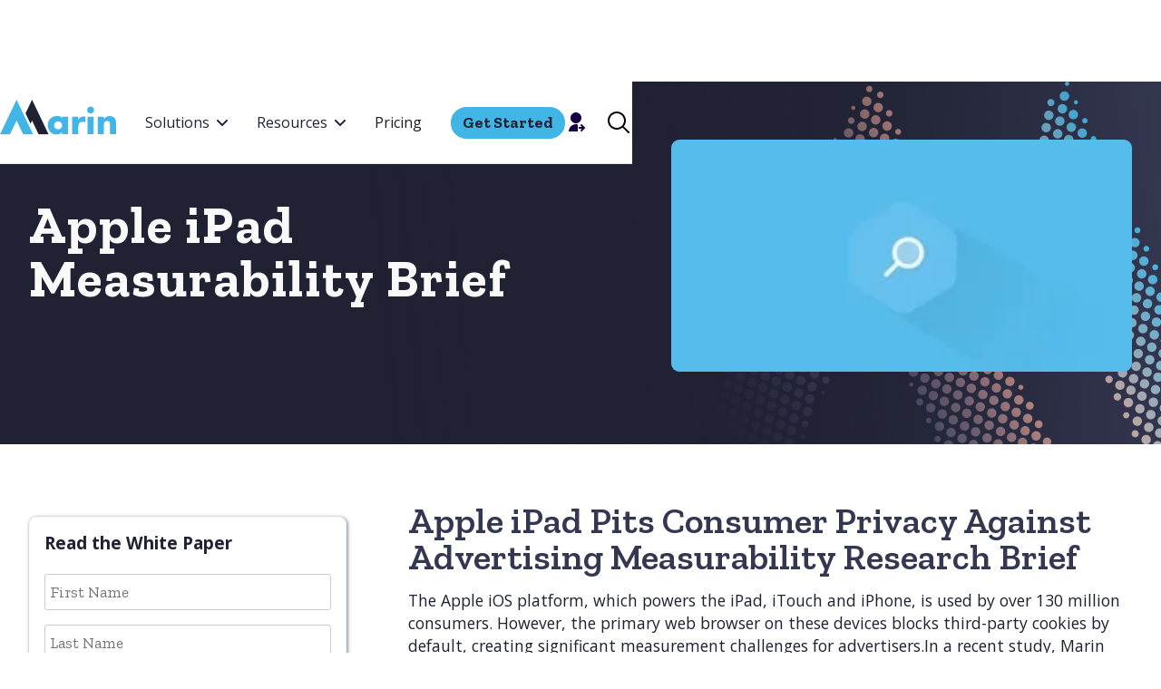

--- FILE ---
content_type: text/html
request_url: https://www.marinsoftware.com/whitepapers/apple-ipad-measurability-brief
body_size: 13983
content:
<!DOCTYPE html><!-- Last Published: Sat Sep 06 2025 00:43:38 GMT+0000 (Coordinated Universal Time) --><html data-wf-domain="www.marinsoftware.com" data-wf-page="64e4fa460be26c3fe7b6fa06" data-wf-site="60ffbc3a211dee0d1874db96" lang="en" data-wf-collection="64e4fa460be26c3fe7b6f9a8" data-wf-item-slug="apple-ipad-measurability-brief"><head><meta charset="utf-8"/><title>Apple iPad Measurability Brief</title><meta content="Apple iPad Measurability Brief. Browse more whitepapers and read all the latest trends around digital &amp; cross-channel advertising." name="description"/><meta content="Apple iPad Measurability Brief" property="og:title"/><meta content="Apple iPad Measurability Brief. Browse more whitepapers and read all the latest trends around digital &amp; cross-channel advertising." property="og:description"/><meta content="https://cdn.prod.website-files.com/60ffbc3a211dee2c1a74db99/6125feeb4a57aa8059ae8482_search-generic-hero.avif" property="og:image"/><meta content="Apple iPad Measurability Brief" property="twitter:title"/><meta content="Apple iPad Measurability Brief. Browse more whitepapers and read all the latest trends around digital &amp; cross-channel advertising." property="twitter:description"/><meta content="https://cdn.prod.website-files.com/60ffbc3a211dee2c1a74db99/6125feeb4a57aa8059ae8482_search-generic-hero.avif" property="twitter:image"/><meta property="og:type" content="website"/><meta content="summary_large_image" name="twitter:card"/><meta content="width=device-width, initial-scale=1" name="viewport"/><meta content="FSgAB1__4kGReZXUV-81CYbZIjSv9GvBV0RvFs2WuFY" name="google-site-verification"/><link href="https://cdn.prod.website-files.com/60ffbc3a211dee0d1874db96/css/marinsoftware.webflow.shared.9fae70814.min.css" rel="stylesheet" type="text/css"/><link href="https://fonts.googleapis.com" rel="preconnect"/><link href="https://fonts.gstatic.com" rel="preconnect" crossorigin="anonymous"/><script src="https://ajax.googleapis.com/ajax/libs/webfont/1.6.26/webfont.js" type="text/javascript"></script><script type="text/javascript">WebFont.load({  google: {    families: ["Open Sans:300,300italic,400,400italic,600,600italic,700,700italic,800,800italic","Zilla Slab:300,300italic,regular,italic,500,500italic,600,600italic,700,700italic"]  }});</script><script type="text/javascript">!function(o,c){var n=c.documentElement,t=" w-mod-";n.className+=t+"js",("ontouchstart"in o||o.DocumentTouch&&c instanceof DocumentTouch)&&(n.className+=t+"touch")}(window,document);</script><link href="https://cdn.prod.website-files.com/60ffbc3a211dee0d1874db96/651da9d42e3649d65259ce9f_marin-favicon.png" rel="shortcut icon" type="image/x-icon"/><link href="https://cdn.prod.website-files.com/60ffbc3a211dee0d1874db96/651daabd13dbb78417098fa9_marin-webclip.png" rel="apple-touch-icon"/><link href="https://www.marinsoftware.com/whitepapers/apple-ipad-measurability-brief" rel="canonical"/><!--optibase script-->
<script src="https://app.optibase.io/script.js" public-api-key="cm159468c020wze9ykjxcn5ru"></script>

<!-- Microsoft Clarity script 
<script type="text/javascript">
    (function(c,l,a,r,i,t,y){
        c[a]=c[a]||function(){(c[a].q=c[a].q||[]).push(arguments)};
        t=l.createElement(r);t.async=1;t.src="https://www.clarity.ms/tag/"+i;
        y=l.getElementsByTagName(r)[0];y.parentNode.insertBefore(t,y);
    })(window, document, "clarity", "script", "nf27d5o457");
  
  -->
    
</script>

<!-- preconnect to images (improve page load) -->
<link rel="preconnect" href="https://assets.website-files.com/">


<!-- set default open graph image -->
<meta property="og:image" content="https://cdn.prod.website-files.com/60ffbc3a211dee0d1874db96/651da4b6bdc114c7f75a8c52_marin-title-small-og.webp">


<!-- Load the osano script....except for a few internal pages in a few directories -->

<script>
    (function(w,d,t,r,u)
    {
        var f,n,i;
        w[u]=w[u]||[],f=function()
        {
            var o={ti:"109000711", enableAutoSpaTracking: true};
            o.q=w[u],w[u]=new UET(o),w[u].push("pageLoad")
        },
        n=d.createElement(t),n.src=r,n.async=1,n.onload=n.onreadystatechange=function()
        {
            var s=this.readyState;
            s&&s!=="loaded"&&s!=="complete"||(f(),n.onload=n.onreadystatechange=null)
        },
        i=d.getElementsByTagName(t)[0],i.parentNode.insertBefore(n,i)
    })
    (window,document,"script","//bat.bing.com/bat.js","uetq");
</script>





<script>
var windowLoc;
windowLoc = window.location.pathname; 
  
if (!windowLoc.startsWith("/123")&&!windowLoc.startsWith("/internal")&&!windowLoc.startsWith("/whats-new")) {
  document.write("<script src='https://cmp.osano.com/AzZctmS62xzlE17S1/072d3fad-7796-4eb2-9532-25942ee07750/osano.js'><\/script>");
} else {
  //  Do nothing!
}
</script>


<!-- Original Osano script <script src="https://cmp.osano.com/AzZctmS62xzlE17S1/072d3fad-7796-4eb2-9532-25942ee07750/osano.js"></script> -->


<!-- Jetboost script -->

<script id="jetboost-script" type="text/javascript"> window.JETBOOST_SITE_ID = "cku3s7s0j084a0nxh70ur3ra0"; (function(d) { var s = d.createElement("script"); s.src = "https://cdn.jetboost.io/jetboost.js"; s.async = 1; d.getElementsByTagName("head")[0].appendChild(s); })(document); </script>


<!-- Google Tag Manager -->

<script>(function(w,d,s,l,i){w[l]=w[l]||[];w[l].push({'gtm.start':
new Date().getTime(),event:'gtm.js'});var f=d.getElementsByTagName(s)[0],
j=d.createElement(s),dl=l!='dataLayer'?'&l='+l:'';j.async=true;j.src=
'https://www.googletagmanager.com/gtm.js?id='+i+dl;f.parentNode.insertBefore(j,f);
})(window,document,'script','dataLayer','GTM-TSV854');</script>

<!-- End Google Tag Manager -->


<!-- Vimeo tracking for Google Analytics -->

<script type="text/javascript" defer="defer" src="https://extend.vimeocdn.com/ga4/17757438.js"></script>

</head><body><div class="page-wrapper"><div class="global-styles w-embed w-iframe"><!-- Google Tag Manager (noscript) -->
<noscript><iframe src="https://www.googletagmanager.com/ns.html?id=GTM-TSV854"
height="0" width="0" style="display:none;visibility:hidden"></iframe></noscript>
<!-- End Google Tag Manager (noscript) -->

<style>

/* Snippet gets rid of top margin on first element in any rich text*/
.w-richtext>:first-child {
	margin-top: 0;
}

/* Snippet gets rid of bottom margin on last element in any rich text*/
.w-richtext>:last-child, .w-richtext ol li:last-child, .w-richtext ul li:last-child {
	margin-bottom: 0;
}

/* Snippet makes all link elements listed below to inherit color from their parent */
a, 
.w-tab-link,
.w-nav-link,
.w-dropdown-btn,
.w-dropdown-toggle,
.w-dropdown-link
{
	color: inherit;
}

/* Snippet prevents all click and hover interaction with an element */
.clickable-off {
	pointer-events: none;
}

/* Snippet enables all click and hover interaction with an element */
.clickable-on{
  pointer-events: auto;
}

/* Snippet enables you to add class of div-square which creates and maintains a 1:1 dimension of a div.*/
.div-square::after {
	content: "";
	display: block;
	padding-bottom: 100%;
}

/*Hide focus outline for main content element*/
main:focus-visible {
	outline: -webkit-focus-ring-color auto 0px;
}

/* Make sure containers never lose their center alignment*/
.container-medium, .container-small, .container-large {
	margin-right: auto !important;
	margin-left: auto !important;
}

/*Reset selects, buttons, and links styles*/
.w-input, .w-select, a {
	color: inherit;
	text-decoration: inherit;
	font-size: inherit;
}

/*Apply "..." after 5 lines of text */
.text-style-5lines {
	display: -webkit-box;
	overflow: hidden;
	-webkit-line-clamp: 5;
	-webkit-box-orient: vertical;
}

/*Apply "..." after 3 lines of text */
.text-style-3lines {
	display: -webkit-box;
	overflow: hidden;
	-webkit-line-clamp: 3;
	-webkit-box-orient: vertical;
}


/*Apply "..." after 2 lines of text */
.text-style-2lines {
	display: -webkit-box;
	overflow: hidden;
	-webkit-line-clamp: 2;
	-webkit-box-orient: vertical;
}


/*Apply "..." after 1 line of text */
.text-style-1line {
	display: -webkit-box;
	overflow: hidden;
	-webkit-line-clamp: 1;
	-webkit-box-orient: vertical;
}


 /* list styles */
 
 .fs-rich-text-white li::marker{
  	color: #f9f9f9; 
 }
 
ul li::marker {
  color: #565a7c;
}

ol li::marker{
  color: #565a7c;
  list-style-type: decimal;
  font-family: "Zilla Slab";
  font-weight: bold;
  font-size: 1.25rem;
}

 .hide-heading h1,
    .hide-heading h2,
    .hide-heading h3,
    .hide-heading h4,
    .hide-heading h5,
    .hide-heading h6 {
      display: none;
    }
    
.rt-img {
box-shadow: none !important;
}

.text-wrap-balance {
text-wrap: balance;
}


</style></div><header><div class="nav-wrapper-desktop"><header class="marin-navbar"><div class="navbar__wrapper"><div class="navbar__container"><a href="/old-home-2" class="brand-2 w-nav-brand"><div class="sr-only">Webflow Homepage</div><img src="https://cdn.prod.website-files.com/60ffbc3a211dee0d1874db96/64d153ed67416de35729823c_Marin-logo-2023_RGB.svg" loading="lazy" alt="Marin" class="nav-logo"/></a><div class="navbar__navmenu"><div class="navmenu__flex-container note-for-contractors"><div class="navmenu__cta-wrapper"><ul role="list" class="navmenu__link-list w-list-unstyled"><li class="link-list__list-item cc-first"><div data-hover="false" data-delay="0" class="link-list__dropdown-wrapper w-dropdown"><div class="link-list__dropdown-toggle w-dropdown-toggle"><div>Solutions</div><div class="link-list__dropdown-icon w-embed"><svg xmlns="http://www.w3.org/2000/svg" width="12" height="12" viewBox="0 0 12 12">
                          <g class="nc-icon-wrapper" fill="currentColor">
                            <path d="M10.293,3.293,6,7.586,1.707,3.293A1,1,0,0,0,.293,4.707l5,5a1,1,0,0,0,1.414,0l5-5a1,1,0,1,0-1.414-1.414Z" fill="currentColor"></path>
                          </g>
                        </svg></div></div><nav class="navmenu__dropdown w-dropdown-list"><div class="navmenu__dropdown-grid-right"><div id="w-node-_3906372b-c082-26b0-8cc7-a73d7036a7c4-7036a7ba" class="navmenu__dropdown-container cc-mobile"><div class="navmenu__dropdown-left"><ul role="list" class="navmenu__dropdown-list w-list-unstyled"><li class="navmenu__dropdown-section"><div class="navmenu__dropdown-section-heading">What are you trying to achieve?</div><ul role="list" class="navmenu__dropdown-section-list w-list-unstyled"><li class="navmenu__dropdown-section-list-item"><a href="https://www.marinsoftware.com/lp/marinconnect" class="nav-link-outline w-inline-block"><div class="nav-product-text"><div class="navmenu__dropdown-section-link-description text-wrap-balance">Collect, understand, and share marketing data</div><div class="div-block-224"><img src="https://cdn.prod.website-files.com/60ffbc3a211dee0d1874db96/6288210618a347494aba0e04_marin-circle-color.svg" loading="lazy" alt="" class="navmenu__dropdown-section-link-icon"/><div class="navmenu__dropdown-section-link-heading">Connect</div></div></div></a></li><li class="navmenu__dropdown-section-list-item"><a href="https://www.marinsoftware.com/lp/ascend" class="nav-link-outline w-inline-block"><div class="nav-product-text"><div class="navmenu__dropdown-section-link-description text-wrap-balance">Maximize results across ad platforms</div><div class="div-block-224"><img src="https://cdn.prod.website-files.com/60ffbc3a211dee0d1874db96/6288210618a347494aba0e04_marin-circle-color.svg" loading="lazy" alt="" class="navmenu__dropdown-section-link-icon"/><div class="navmenu__dropdown-section-link-heading">Ascend<span class="navmenu__beta-tag"></span></div></div></div></a></li><li class="navmenu__dropdown-section-list-item"><a href="https://www.marinsoftware.com/lp/marinone-tour" class="nav-link-outline w-inline-block"><div class="nav-product-text"><div class="navmenu__dropdown-section-link-description text-wrap-balance">Automate and manage ad platforms at scale</div><div class="div-block-224"><img src="https://cdn.prod.website-files.com/60ffbc3a211dee0d1874db96/6288210618a347494aba0e04_marin-circle-color.svg" loading="lazy" alt="" class="navmenu__dropdown-section-link-icon"/><div class="navmenu__dropdown-section-link-heading">One</div></div></div></a></li><li class="navmenu__dropdown-section-list-item"><a href="/solutions/expert-solutions" class="nav-link-outline w-inline-block"><div class="nav-product-text"><div class="navmenu__dropdown-section-link-description text-wrap-balance">Add marketing expertise and bandwidth</div><div class="div-block-224"><img src="https://cdn.prod.website-files.com/60ffbc3a211dee0d1874db96/6288210618a347494aba0e04_marin-circle-color.svg" loading="lazy" alt="" class="navmenu__dropdown-section-link-icon"/><div class="navmenu__dropdown-section-link-heading">Managed Services</div></div></div></a></li><li id="w-node-_3906372b-c082-26b0-8cc7-a73d7036a7f1-7036a7ba" class="navmenu__dropdown-section-list-item gradient-dusk"><a href="/solutions/agencies" class="nav-link-outline w-inline-block"><div class="nav-product-text"><div class="navmenu__dropdown-section-link-description">Automate, optimize, and analyze all of your clients&#x27; paid media campaigns</div><div class="div-block-224"><img src="https://cdn.prod.website-files.com/60ffbc3a211dee0d1874db96/6288210618a347494aba0e04_marin-circle-color.svg" loading="lazy" alt="" class="navmenu__dropdown-section-link-icon"/><div class="navmenu__dropdown-section-link-heading">Marin for Agencies</div></div></div></a></li></ul></li></ul></div><div class="navmenu__dropdown-block"><div class="w-layout-grid navmenu__dropdown-right"><div id="w-node-ca3a9003-122b-3f07-5999-56fc13fb4292-7036a7ba"><ul role="list" class="navmenu__dropdown-list"><li class="navmenu__dropdown-section cc-last"><div class="navmenu__dropdown-section-heading">Solutions by...</div><ul role="list" class="navmenu__dropdown-section-list-vert w-list-unstyled"><li class="navmenu__dropdown-section-lnolink"><div class="navmenu__section-nolink-row"><div class="nav-section-link-bold">Channel</div></div><ul role="list" class="navmenu__dropdown-section-list-step2"><li class="navmenu__dropdown-section-list-item"><a href="https://www.marinsoftware.com/lp/search-ads" class="nav-link-2 w-inline-block"><div class="nav-section-link">Paid Search</div></a></li><li class="navmenu__dropdown-section-list-item"><a href="https://www.marinsoftware.com/lp/social-ads" class="nav-link-2 w-inline-block"><div class="nav-section-link">Paid Social</div></a></li><li class="navmenu__dropdown-section-list-item"><a href="https://www.marinsoftware.com/lp/retail-media-brands" class="nav-link-2 w-inline-block"><div class="nav-section-link">Retail Media</div></a></li><li class="navmenu__dropdown-section-list-item"><a href="/lp/app-advertising" class="nav-link-2 w-inline-block"><div class="nav-section-link">App Advertising</div></a></li></ul></li><li class="navmenu__dropdown-section-list-step2 hide-desktop"><a href="https://www.marinsoftware.com/lp/search-ads" class="nav-link w-inline-block"><div class="nav-section-link">Paid Search</div></a></li><li class="navmenu__dropdown-section-list-step2 hide-desktop"><a href="https://www.marinsoftware.com/lp/social-ads" class="nav-link w-inline-block"><div class="nav-section-link">Paid Social</div></a></li><li class="navmenu__dropdown-section-list-step2 hide-desktop"><a href="https://www.marinsoftware.com/lp/retail-media-brands" class="nav-link w-inline-block"><div class="nav-section-link">Retail Media</div></a></li><li class="navmenu__dropdown-section-list-step2 hide-desktop"><a href="https://www.marinsoftware.com/solutions/app-advertising" class="nav-link w-inline-block"><div class="nav-section-link">App Advertising</div></a></li><li class="navmenu__dropdown-section-list-item"><a href="https://www.marinsoftware.com/solutions/solutions-catalog#Industries" class="nav-link w-inline-block"><div class="nav-section-link-bold">Industry</div></a></li><li class="navmenu__dropdown-section-list-item"><a href="/integrations" class="nav-link cc-last w-inline-block"><div class="nav-menu__flex-wide"><div class="nav-section-link-bold">Integration</div></div></a></li><li class="navmenu__dropdown-section-list-item"><a href="/solutions/capabilities" class="nav-link cc-last w-inline-block"><div class="nav-menu__flex-wide"><div class="nav-section-link-bold">Capability</div></div></a></li></ul></li></ul></div></div></div></div></div></nav></div></li><li class="link-list__list-item"><div data-hover="false" data-delay="0" class="link-list__dropdown-wrapper w-dropdown"><div class="link-list__dropdown-toggle w-dropdown-toggle"><div>Resources</div><div class="link-list__dropdown-icon w-embed"><svg xmlns="http://www.w3.org/2000/svg" width="12" height="12" viewBox="0 0 12 12">
                          <g class="nc-icon-wrapper" fill="currentColor">
                            <path d="M10.293,3.293,6,7.586,1.707,3.293A1,1,0,0,0,.293,4.707l5,5a1,1,0,0,0,1.414,0l5-5a1,1,0,1,0-1.414-1.414Z" fill="currentColor"></path>
                          </g>
                        </svg></div></div><nav class="navmenu__dropdown w-dropdown-list"><div class="navmenu__dropdown-grid-left"><div id="w-node-_3906372b-c082-26b0-8cc7-a73d7036a82e-7036a7ba" class="navmenu__dropdown-container cc-mobile"><div class="navmenu__dropdown-double"><ul role="list" class="navmenu__dropdown-list"><li class="navmenu__dropdown-section"><div class="navmenu__dropdown-section-heading">Content</div><ul role="list" class="navmenu__dropdown-section-list-vert w-list-unstyled"><li class="navmenu__dropdown-section-list-item"><a href="/case-studies" class="nav-link-simple w-inline-block"><div><div class="nav-section-link">Case Studies</div></div></a></li><li class="navmenu__dropdown-section-list-item"><a href="/white-papers" class="nav-link-simple w-inline-block"><div><div class="nav-section-link">White Papers</div></div></a></li><li class="navmenu__dropdown-section-list-item"><a href="/webinars" class="nav-link-simple w-inline-block"><div><div class="nav-section-link">Webinars</div></div></a></li><li class="navmenu__dropdown-section-list-item"><a href="/press-releases" class="nav-link-simple w-inline-block"><div><div class="nav-section-link">Press Releases</div></div></a></li><li class="navmenu__dropdown-section-list-item"><a href="/blog" class="nav-link-simple w-inline-block"><div><div class="nav-section-link">Blog</div></div></a></li><li class="navmenu__dropdown-section-list-item"><a href="/learn" class="nav-link-simple w-inline-block"><div><div class="nav-section-link">Learn</div></div></a></li></ul></li></ul><ul role="list" class="navmenu__dropdown-list"><li class="navmenu__dropdown-section cc-last"><div class="navmenu__dropdown-section-heading">Company</div><ul role="list" class="navmenu__dropdown-section-list-vert w-list-unstyled"><li class="navmenu__dropdown-section-list-item"><a href="/contact-us" class="nav-link-simple w-inline-block"><div><div class="nav-section-link">Contact Us</div></div></a></li><li class="navmenu__dropdown-section-list-item"><a href="/about-us/careers" class="nav-link-simple w-inline-block"><div><div class="nav-section-link">Careers</div></div></a></li><li class="navmenu__dropdown-section-list-item"><a href="/about-us/leadership" class="nav-link-simple w-inline-block"><div><div class="nav-section-link">Team</div></div></a></li><li class="navmenu__dropdown-section-list-item"><a href="https://www.marinsoftware.com/ww-investor" target="_blank" class="nav-link-simple w-inline-block"><div class="div-block-211"><div class="nav-section-link">Investor Relations</div><div class="html-embed w-embed"><svg width="12" height="12" viewBox="0 0 12 12" fill="none" xmlns="http://www.w3.org/2000/svg">
                                              <path d="M4.5 0V1H10.29L0 11.29L0.71 12L11 1.71V7.5H12V0H4.5Z" fill="currentColor"></path>
                                            </svg></div></div></a></li></ul></li></ul></div><div class="navmenu__dropdown-related"><div class="w-layout-grid navmenu__dropdown-right"><div class="nav-related-white-paper"><div class="w-dyn-list"><div role="list" class="w-dyn-items"><div role="listitem" class="w-dyn-item"><a href="/whitepapers/emarketer-advertising-trends-to-watch-in-2024-report" class="nav-related-content w-inline-block"><img width="120" alt="" src="https://cdn.prod.website-files.com/60ffbc3a211dee2c1a74db99/6581e66f4e8557b498812b87_ad-trends-2024.avif" sizes="100vw" srcset="https://cdn.prod.website-files.com/60ffbc3a211dee2c1a74db99/6581e66f4e8557b498812b87_ad-trends-2024-p-500.avif 500w, https://cdn.prod.website-files.com/60ffbc3a211dee2c1a74db99/6581e66f4e8557b498812b87_ad-trends-2024.avif 931w" class="nav-related-image"/><div><div class="nav-related-category">White Paper</div><div class="nav-related-title text-style-3lines">Advertising Trends to Watch in 2024 Report</div></div></a></div></div></div></div><div class="nav-related-case-study"><div class="w-dyn-list"><div role="list" class="w-dyn-items"><div role="listitem" class="w-dyn-item"><a href="/case-studies/quodd" class="nav-related-content w-inline-block"><img width="120" alt="" src="https://cdn.prod.website-files.com/60ffbc3a211dee2c1a74db99/67201228c487e8cb6630798d_quodd-cs.avif" sizes="100vw" srcset="https://cdn.prod.website-files.com/60ffbc3a211dee2c1a74db99/67201228c487e8cb6630798d_quodd-cs-p-500.avif 500w, https://cdn.prod.website-files.com/60ffbc3a211dee2c1a74db99/67201228c487e8cb6630798d_quodd-cs.avif 930w" class="nav-related-image"/><div><div class="nav-related-category">case study</div><div class="nav-related-title text-style-3lines">QUODD Boosts Conversions by 500% in Just One Month with Marin Ascend</div></div></a></div></div></div></div><div class="nav-related-template-hide"><div class="w-dyn-list"><div class="w-dyn-empty"><div>No items found.</div></div></div></div><div class="nav-related-webinar"><div class="w-dyn-list"><div role="list" class="w-dyn-items"><div role="listitem" class="w-dyn-item"><a href="/webinars/from-performance-to-precision-5-tips-for-modern-marketers" class="nav-related-content w-inline-block"><img width="120" alt="" src="https://cdn.prod.website-files.com/60ffbc3a211dee2c1a74db99/668c8bf3d68347bf680b9417_Forrester%202024%20Webinar-1-930x515_LP-banner.webp" class="nav-related-image"/><div><div class="nav-related-category">Webinar</div><div class="nav-related-title text-style-3lines">From Performance to Precision: 5 Tips for Modern Marketers</div></div></a></div></div></div></div><a href="/solutions/roi-calculator" class="roi-block-copy w-inline-block"><div><div class="nav-related-title-copy">Is a platform worth it?</div></div><div class="how-to-button-copy"><div>ROI Calculator</div></div></a></div></div></div></div></nav></div></li><li class="link-list__list-item"><a href="/pricing" class="link-list__link">Pricing</a></li></ul><div class="nav-button-wrapper-desktop"><div data-hover="false" data-delay="0" class="get-started-dropdown w-dropdown"><div class="get-started-button w-dropdown-toggle"><div class="get-started-text">Get Started</div></div><nav class="lightbox-list w-dropdown-list"><div class="container-lightbox"><div class="lightbox"><h2 class="lightbox-title">Explore Marin</h2><div class="w-layout-grid grid-21"><a href="/marinone-product-tour" class="lightbox-item w-inline-block"><div class="lightbox-header">Product Tour</div><div class="lightbox-body">See the product or request a demo!</div></a><a href="/marinone-free-trial" class="lightbox-item w-inline-block"><div class="lightbox-header">Free Trial</div><div class="lightbox-body">Try Marin Free for 30 days</div></a></div></div></div></nav></div><a href="https://one.marinsoftware.com" class="w-inline-block"><div class="icon-4 w-embed"><svg width="420" height="420" viewBox="0 0 24 24" fill="202233" xmlns="http://www.w3.org/2000/svg">
<path d="M14 14.252V22H4C3.99969 20.7789 4.27892 19.5739 4.8163 18.4774C5.35368 17.3809 6.13494 16.4219 7.10022 15.674C8.0655 14.9261 9.18918 14.4091 10.3852 14.1626C11.5811 13.9162 12.8177 13.9467 14 14.252V14.252ZM12 13C8.685 13 6 10.315 6 7C6 3.685 8.685 1 12 1C15.315 1 18 3.685 18 7C18 10.315 15.315 13 12 13ZM18.586 17L16.757 15.172L18.172 13.757L22.414 18L18.172 22.243L16.757 20.828L18.586 19H15V17H18.586Z" fill="currentColor"/>
</svg></div></a></div><div data-hover="false" data-delay="0" class="dropdown-2 hide-tablet w-dropdown"><div class="nav-menu-search-dropdown_toggle w-dropdown-toggle"><img src="https://cdn.prod.website-files.com/60ffbc3a211dee0d1874db96/6156e55550134b1fca34e256_icons8-search.svg" loading="lazy" alt="" class="search-icon"/></div><nav class="dropdown-list-2 w-dropdown-list"><form action="/search" class="search-wrapper w-form"><input class="search-input w-input" maxlength="256" name="query" placeholder="Search" type="search" id="search-2" required=""/><input type="submit" class="search-button w-button" value=""/></form></nav></div><div class="margin-small show-tablet padding-bottom padding-huge"><form action="/search" class="search-wrapper w-form"><input maxlength="256" name="query" placeholder="Search" required="" type="search" class="search-input w-input"/><input type="submit" class="search-button w-button" value=""/></form></div></div></div></div></div></div></header></div><div class="mobile-nav"><div class="nav-wrapper-mobile"><div data-animation="default" data-collapse="medium" data-duration="400" data-easing="ease" data-easing2="ease" data-doc-height="1" role="banner" class="marin-navbar-mobile w-nav"><div class="navbar__wrapper"><div class="navbar__container"><a href="/old-home" class="brand-2 w-nav-brand"><div class="sr-only">Webflow Homepage</div><img src="https://cdn.prod.website-files.com/60ffbc3a211dee0d1874db96/64d153ed67416de35729823c_Marin-logo-2023_RGB.svg" loading="lazy" alt="Marin" class="nav-logo"/></a><nav role="navigation" class="nav-menu-3 w-nav-menu"><div class="navbar__navmenu"><div class="navmenu__flex-container"><div class="nav-button-wrapper-tablet-copy"><div data-hover="false" data-delay="0" class="get-started-dropdown w-dropdown"><div class="get-started-button w-dropdown-toggle"><div>Get Started</div></div><nav class="lightbox-list w-dropdown-list"><div class="lightbox"><h2 class="lightbox-title">Explore MarinOne</h2><div class="w-layout-grid grid-21"><a href="/marinone-product-tour" class="lightbox-item w-inline-block"><h3 class="lightbox-header">Product Tour</h3><div class="lightbox-body">See the product or request a demo!</div></a><a href="/marinone-free-trial" class="lightbox-item w-inline-block"><h3 class="lightbox-header">Free Trial</h3><div class="lightbox-body">Try Marin Free for 30 days</div></a></div></div></nav></div><a id="w-node-_16aec9ef-c824-9ecd-3cbc-e116697df880-1573ec41" href="https://one.marinsoftware.com" class="login-button w-button">Log In</a></div><div class="navmenu__cta-wrapper"><ul role="list" class="navmenu__link-list w-list-unstyled"><li class="link-list__list-item cc-first"><div data-hover="false" data-delay="0" class="link-list__dropdown-wrapper w-dropdown"><div class="link-list__dropdown-toggle w-dropdown-toggle"><div>Solutions</div><div class="link-list__dropdown-icon w-embed"><svg xmlns="http://www.w3.org/2000/svg" width="12" height="12" viewBox="0 0 12 12">
                          <g class="nc-icon-wrapper" fill="currentColor">
                            <path d="M10.293,3.293,6,7.586,1.707,3.293A1,1,0,0,0,.293,4.707l5,5a1,1,0,0,0,1.414,0l5-5a1,1,0,1,0-1.414-1.414Z" fill="currentColor"></path>
                          </g>
                        </svg></div></div><nav class="navmenu__dropdown w-dropdown-list"><div class="navmenu__dropdown-grid-right"><div id="w-node-_3906372b-c082-26b0-8cc7-a73d7036a7c4-7036a7ba" class="navmenu__dropdown-container cc-mobile"><div class="navmenu__dropdown-left"><ul role="list" class="navmenu__dropdown-list w-list-unstyled"><li class="navmenu__dropdown-section"><div class="navmenu__dropdown-section-heading">What are you trying to achieve?</div><ul role="list" class="navmenu__dropdown-section-list w-list-unstyled"><li class="navmenu__dropdown-section-list-item"><a href="https://www.marinsoftware.com/lp/marinconnect" class="nav-link-outline w-inline-block"><div class="nav-product-text"><div class="navmenu__dropdown-section-link-description text-wrap-balance">Collect, understand, and share marketing data</div><div class="div-block-224"><img src="https://cdn.prod.website-files.com/60ffbc3a211dee0d1874db96/6288210618a347494aba0e04_marin-circle-color.svg" loading="lazy" alt="" class="navmenu__dropdown-section-link-icon"/><div class="navmenu__dropdown-section-link-heading">Connect</div></div></div></a></li><li class="navmenu__dropdown-section-list-item"><a href="https://www.marinsoftware.com/lp/ascend" class="nav-link-outline w-inline-block"><div class="nav-product-text"><div class="navmenu__dropdown-section-link-description text-wrap-balance">Maximize results across ad platforms</div><div class="div-block-224"><img src="https://cdn.prod.website-files.com/60ffbc3a211dee0d1874db96/6288210618a347494aba0e04_marin-circle-color.svg" loading="lazy" alt="" class="navmenu__dropdown-section-link-icon"/><div class="navmenu__dropdown-section-link-heading">Ascend<span class="navmenu__beta-tag"></span></div></div></div></a></li><li class="navmenu__dropdown-section-list-item"><a href="https://www.marinsoftware.com/lp/marinone-tour" class="nav-link-outline w-inline-block"><div class="nav-product-text"><div class="navmenu__dropdown-section-link-description text-wrap-balance">Automate and manage ad platforms at scale</div><div class="div-block-224"><img src="https://cdn.prod.website-files.com/60ffbc3a211dee0d1874db96/6288210618a347494aba0e04_marin-circle-color.svg" loading="lazy" alt="" class="navmenu__dropdown-section-link-icon"/><div class="navmenu__dropdown-section-link-heading">One</div></div></div></a></li><li class="navmenu__dropdown-section-list-item"><a href="/solutions/expert-solutions" class="nav-link-outline w-inline-block"><div class="nav-product-text"><div class="navmenu__dropdown-section-link-description text-wrap-balance">Add marketing expertise and bandwidth</div><div class="div-block-224"><img src="https://cdn.prod.website-files.com/60ffbc3a211dee0d1874db96/6288210618a347494aba0e04_marin-circle-color.svg" loading="lazy" alt="" class="navmenu__dropdown-section-link-icon"/><div class="navmenu__dropdown-section-link-heading">Managed Services</div></div></div></a></li><li id="w-node-_3906372b-c082-26b0-8cc7-a73d7036a7f1-7036a7ba" class="navmenu__dropdown-section-list-item gradient-dusk"><a href="/solutions/agencies" class="nav-link-outline w-inline-block"><div class="nav-product-text"><div class="navmenu__dropdown-section-link-description">Automate, optimize, and analyze all of your clients&#x27; paid media campaigns</div><div class="div-block-224"><img src="https://cdn.prod.website-files.com/60ffbc3a211dee0d1874db96/6288210618a347494aba0e04_marin-circle-color.svg" loading="lazy" alt="" class="navmenu__dropdown-section-link-icon"/><div class="navmenu__dropdown-section-link-heading">Marin for Agencies</div></div></div></a></li></ul></li></ul></div><div class="navmenu__dropdown-block"><div class="w-layout-grid navmenu__dropdown-right"><div id="w-node-ca3a9003-122b-3f07-5999-56fc13fb4292-7036a7ba"><ul role="list" class="navmenu__dropdown-list"><li class="navmenu__dropdown-section cc-last"><div class="navmenu__dropdown-section-heading">Solutions by...</div><ul role="list" class="navmenu__dropdown-section-list-vert w-list-unstyled"><li class="navmenu__dropdown-section-lnolink"><div class="navmenu__section-nolink-row"><div class="nav-section-link-bold">Channel</div></div><ul role="list" class="navmenu__dropdown-section-list-step2"><li class="navmenu__dropdown-section-list-item"><a href="https://www.marinsoftware.com/lp/search-ads" class="nav-link-2 w-inline-block"><div class="nav-section-link">Paid Search</div></a></li><li class="navmenu__dropdown-section-list-item"><a href="https://www.marinsoftware.com/lp/social-ads" class="nav-link-2 w-inline-block"><div class="nav-section-link">Paid Social</div></a></li><li class="navmenu__dropdown-section-list-item"><a href="https://www.marinsoftware.com/lp/retail-media-brands" class="nav-link-2 w-inline-block"><div class="nav-section-link">Retail Media</div></a></li><li class="navmenu__dropdown-section-list-item"><a href="/lp/app-advertising" class="nav-link-2 w-inline-block"><div class="nav-section-link">App Advertising</div></a></li></ul></li><li class="navmenu__dropdown-section-list-step2 hide-desktop"><a href="https://www.marinsoftware.com/lp/search-ads" class="nav-link w-inline-block"><div class="nav-section-link">Paid Search</div></a></li><li class="navmenu__dropdown-section-list-step2 hide-desktop"><a href="https://www.marinsoftware.com/lp/social-ads" class="nav-link w-inline-block"><div class="nav-section-link">Paid Social</div></a></li><li class="navmenu__dropdown-section-list-step2 hide-desktop"><a href="https://www.marinsoftware.com/lp/retail-media-brands" class="nav-link w-inline-block"><div class="nav-section-link">Retail Media</div></a></li><li class="navmenu__dropdown-section-list-step2 hide-desktop"><a href="https://www.marinsoftware.com/solutions/app-advertising" class="nav-link w-inline-block"><div class="nav-section-link">App Advertising</div></a></li><li class="navmenu__dropdown-section-list-item"><a href="https://www.marinsoftware.com/solutions/solutions-catalog#Industries" class="nav-link w-inline-block"><div class="nav-section-link-bold">Industry</div></a></li><li class="navmenu__dropdown-section-list-item"><a href="/integrations" class="nav-link cc-last w-inline-block"><div class="nav-menu__flex-wide"><div class="nav-section-link-bold">Integration</div></div></a></li><li class="navmenu__dropdown-section-list-item"><a href="/solutions/capabilities" class="nav-link cc-last w-inline-block"><div class="nav-menu__flex-wide"><div class="nav-section-link-bold">Capability</div></div></a></li></ul></li></ul></div></div></div></div></div></nav></div></li><li class="link-list__list-item"><div data-hover="false" data-delay="0" class="link-list__dropdown-wrapper w-dropdown"><div class="link-list__dropdown-toggle w-dropdown-toggle"><div>Resources</div><div class="link-list__dropdown-icon w-embed"><svg xmlns="http://www.w3.org/2000/svg" width="12" height="12" viewBox="0 0 12 12">
                          <g class="nc-icon-wrapper" fill="currentColor">
                            <path d="M10.293,3.293,6,7.586,1.707,3.293A1,1,0,0,0,.293,4.707l5,5a1,1,0,0,0,1.414,0l5-5a1,1,0,1,0-1.414-1.414Z" fill="currentColor"></path>
                          </g>
                        </svg></div></div><nav class="navmenu__dropdown w-dropdown-list"><div class="navmenu__dropdown-grid-left"><div id="w-node-_3906372b-c082-26b0-8cc7-a73d7036a82e-7036a7ba" class="navmenu__dropdown-container cc-mobile"><div class="navmenu__dropdown-double"><ul role="list" class="navmenu__dropdown-list"><li class="navmenu__dropdown-section"><div class="navmenu__dropdown-section-heading">Content</div><ul role="list" class="navmenu__dropdown-section-list-vert w-list-unstyled"><li class="navmenu__dropdown-section-list-item"><a href="/case-studies" class="nav-link-simple w-inline-block"><div><div class="nav-section-link">Case Studies</div></div></a></li><li class="navmenu__dropdown-section-list-item"><a href="/white-papers" class="nav-link-simple w-inline-block"><div><div class="nav-section-link">White Papers</div></div></a></li><li class="navmenu__dropdown-section-list-item"><a href="/webinars" class="nav-link-simple w-inline-block"><div><div class="nav-section-link">Webinars</div></div></a></li><li class="navmenu__dropdown-section-list-item"><a href="/press-releases" class="nav-link-simple w-inline-block"><div><div class="nav-section-link">Press Releases</div></div></a></li><li class="navmenu__dropdown-section-list-item"><a href="/blog" class="nav-link-simple w-inline-block"><div><div class="nav-section-link">Blog</div></div></a></li><li class="navmenu__dropdown-section-list-item"><a href="/learn" class="nav-link-simple w-inline-block"><div><div class="nav-section-link">Learn</div></div></a></li></ul></li></ul><ul role="list" class="navmenu__dropdown-list"><li class="navmenu__dropdown-section cc-last"><div class="navmenu__dropdown-section-heading">Company</div><ul role="list" class="navmenu__dropdown-section-list-vert w-list-unstyled"><li class="navmenu__dropdown-section-list-item"><a href="/contact-us" class="nav-link-simple w-inline-block"><div><div class="nav-section-link">Contact Us</div></div></a></li><li class="navmenu__dropdown-section-list-item"><a href="/about-us/careers" class="nav-link-simple w-inline-block"><div><div class="nav-section-link">Careers</div></div></a></li><li class="navmenu__dropdown-section-list-item"><a href="/about-us/leadership" class="nav-link-simple w-inline-block"><div><div class="nav-section-link">Team</div></div></a></li><li class="navmenu__dropdown-section-list-item"><a href="https://www.marinsoftware.com/ww-investor" target="_blank" class="nav-link-simple w-inline-block"><div class="div-block-211"><div class="nav-section-link">Investor Relations</div><div class="html-embed w-embed"><svg width="12" height="12" viewBox="0 0 12 12" fill="none" xmlns="http://www.w3.org/2000/svg">
                                              <path d="M4.5 0V1H10.29L0 11.29L0.71 12L11 1.71V7.5H12V0H4.5Z" fill="currentColor"></path>
                                            </svg></div></div></a></li></ul></li></ul></div><div class="navmenu__dropdown-related"><div class="w-layout-grid navmenu__dropdown-right"><div class="nav-related-white-paper"><div class="w-dyn-list"><div role="list" class="w-dyn-items"><div role="listitem" class="w-dyn-item"><a href="/whitepapers/emarketer-advertising-trends-to-watch-in-2024-report" class="nav-related-content w-inline-block"><img width="120" alt="" src="https://cdn.prod.website-files.com/60ffbc3a211dee2c1a74db99/6581e66f4e8557b498812b87_ad-trends-2024.avif" sizes="100vw" srcset="https://cdn.prod.website-files.com/60ffbc3a211dee2c1a74db99/6581e66f4e8557b498812b87_ad-trends-2024-p-500.avif 500w, https://cdn.prod.website-files.com/60ffbc3a211dee2c1a74db99/6581e66f4e8557b498812b87_ad-trends-2024.avif 931w" class="nav-related-image"/><div><div class="nav-related-category">White Paper</div><div class="nav-related-title text-style-3lines">Advertising Trends to Watch in 2024 Report</div></div></a></div></div></div></div><div class="nav-related-case-study"><div class="w-dyn-list"><div role="list" class="w-dyn-items"><div role="listitem" class="w-dyn-item"><a href="/case-studies/quodd" class="nav-related-content w-inline-block"><img width="120" alt="" src="https://cdn.prod.website-files.com/60ffbc3a211dee2c1a74db99/67201228c487e8cb6630798d_quodd-cs.avif" sizes="100vw" srcset="https://cdn.prod.website-files.com/60ffbc3a211dee2c1a74db99/67201228c487e8cb6630798d_quodd-cs-p-500.avif 500w, https://cdn.prod.website-files.com/60ffbc3a211dee2c1a74db99/67201228c487e8cb6630798d_quodd-cs.avif 930w" class="nav-related-image"/><div><div class="nav-related-category">case study</div><div class="nav-related-title text-style-3lines">QUODD Boosts Conversions by 500% in Just One Month with Marin Ascend</div></div></a></div></div></div></div><div class="nav-related-template-hide"><div class="w-dyn-list"><div class="w-dyn-empty"><div>No items found.</div></div></div></div><div class="nav-related-webinar"><div class="w-dyn-list"><div role="list" class="w-dyn-items"><div role="listitem" class="w-dyn-item"><a href="/webinars/from-performance-to-precision-5-tips-for-modern-marketers" class="nav-related-content w-inline-block"><img width="120" alt="" src="https://cdn.prod.website-files.com/60ffbc3a211dee2c1a74db99/668c8bf3d68347bf680b9417_Forrester%202024%20Webinar-1-930x515_LP-banner.webp" class="nav-related-image"/><div><div class="nav-related-category">Webinar</div><div class="nav-related-title text-style-3lines">From Performance to Precision: 5 Tips for Modern Marketers</div></div></a></div></div></div></div><a href="/solutions/roi-calculator" class="roi-block-copy w-inline-block"><div><div class="nav-related-title-copy">Is a platform worth it?</div></div><div class="how-to-button-copy"><div>ROI Calculator</div></div></a></div></div></div></div></nav></div></li><li class="link-list__list-item"><a href="/pricing" class="link-list__link">Pricing</a></li></ul><div class="nav-button-wrapper-desktop"><div data-hover="false" data-delay="0" class="get-started-dropdown w-dropdown"><div class="get-started-button w-dropdown-toggle"><div class="get-started-text">Get Started</div></div><nav class="lightbox-list w-dropdown-list"><div class="container-lightbox"><div class="lightbox"><h2 class="lightbox-title">Explore Marin</h2><div class="w-layout-grid grid-21"><a href="/marinone-product-tour" class="lightbox-item w-inline-block"><div class="lightbox-header">Product Tour</div><div class="lightbox-body">See the product or request a demo!</div></a><a href="/marinone-free-trial" class="lightbox-item w-inline-block"><div class="lightbox-header">Free Trial</div><div class="lightbox-body">Try Marin Free for 30 days</div></a></div></div></div></nav></div><a href="https://one.marinsoftware.com" class="w-inline-block"><div class="icon-4 w-embed"><svg width="420" height="420" viewBox="0 0 24 24" fill="202233" xmlns="http://www.w3.org/2000/svg">
<path d="M14 14.252V22H4C3.99969 20.7789 4.27892 19.5739 4.8163 18.4774C5.35368 17.3809 6.13494 16.4219 7.10022 15.674C8.0655 14.9261 9.18918 14.4091 10.3852 14.1626C11.5811 13.9162 12.8177 13.9467 14 14.252V14.252ZM12 13C8.685 13 6 10.315 6 7C6 3.685 8.685 1 12 1C15.315 1 18 3.685 18 7C18 10.315 15.315 13 12 13ZM18.586 17L16.757 15.172L18.172 13.757L22.414 18L18.172 22.243L16.757 20.828L18.586 19H15V17H18.586Z" fill="currentColor"/>
</svg></div></a></div><div data-hover="false" data-delay="0" class="dropdown-2 hide-tablet w-dropdown"><div class="nav-menu-search-dropdown_toggle w-dropdown-toggle"><img src="https://cdn.prod.website-files.com/60ffbc3a211dee0d1874db96/6156e55550134b1fca34e256_icons8-search.svg" loading="lazy" alt="" class="search-icon"/></div><nav class="dropdown-list-2 w-dropdown-list"><form action="/search" class="search-wrapper w-form"><input class="search-input w-input" maxlength="256" name="query" placeholder="Search" type="search" id="search-2" required=""/><input type="submit" class="search-button w-button" value=""/></form></nav></div><div class="margin-small show-tablet padding-bottom padding-huge"><form action="/search" class="search-wrapper w-form"><input maxlength="256" name="query" placeholder="Search" required="" type="search" class="search-input w-input"/><input type="submit" class="search-button w-button" value=""/></form></div></div></div></div></nav><div class="w-nav-button"><div class="nav-hamburger w-icon-nav-menu"></div></div></div></div></div></div></div><div class="top-bar-wrapper hide"><div class="top-bar-container"><div><div class="top-bar-text max-w-80-mobile">Is your Media Mix correct? Find out how much revenue you&#x27;re leaving on the table at your current spend with our free audit. <a href="https://www.marinsoftware.com/lp/media-mix-audit" class="banner-link">Learn more</a> </div></div><div><div class="top-bar-text max-w-80-mobile hide">Is your spend allocation correct? Find out how much revenue you’re leaving on the table with our free audit. <a href="https://www.marinsoftware.com/lp/media-mix-audit" data-optibase-click-conversion-id="announcement_bar_click" class="banner-link">Learn more</a> </div></div><img width="18" height="18" alt="" src="https://cdn.prod.website-files.com/60ffbc3a211dee0d1874db96/64d54921bc4bd04a5eb4d154_x-icon.svg" loading="lazy" data-w-id="a6079274-597a-b827-f0ff-02219a37c243" class="close-icon"/></div></div></header><main class="main-wrapper"><div class="wp-banner-section"><div class="wp-hero"><div id="w-node-adad0ad5-821c-3d56-3e3b-7b197f63d079-e7b6fa06" class="lp-banner-text-wrapper"><div class="lp-logo-link"></div><h1 class="wp-h1">Apple iPad Measurability Brief</h1><div></div></div><div id="w-node-adad0ad5-821c-3d56-3e3b-7b197f63d083-e7b6fa06"><img alt="" loading="lazy" src="https://cdn.prod.website-files.com/60ffbc3a211dee2c1a74db99/6125feeb4a57aa8059ae8482_search-generic-hero.avif" sizes="(max-width: 479px) 100vw, (max-width: 767px) 92vw, (max-width: 991px) 94vw, 39vw" srcset="https://cdn.prod.website-files.com/60ffbc3a211dee2c1a74db99/6125feeb4a57aa8059ae8482_search-generic-hero-p-500.avif 500w, https://cdn.prod.website-files.com/60ffbc3a211dee2c1a74db99/6125feeb4a57aa8059ae8482_search-generic-hero.avif 1600w" class="wp-banner"/><img alt="" loading="lazy" src="" class="wp-report w-dyn-bind-empty"/></div></div></div><section class="section-marin"><div class="page-padding"><div class="container-default"><div class="margin-top margin-large"><a id="w-node-d7fc5a5a-770b-423f-8bd5-cce788c1d3e6-e7b6fa06" data-w-id="d7fc5a5a-770b-423f-8bd5-cce788c1d3e6" href="#" class="button-wp w-button">Read the White Paper</a><div class="form-left-wp"><div id="w-node-_4aec96f0-c035-27d2-7bc3-330a8f14d934-e7b6fa06" data-w-id="4aec96f0-c035-27d2-7bc3-330a8f14d934" class="form-box-wp"><div class="form-title-webinar-video-not-set">Read the White Paper</div><div class="form-code w-embed w-script"><! --- Marketo form. The location.href is the confirmation page and can be replaced with a CMS field -->
<script src="//forms.marinsoftware.com/js/forms2/js/forms2.min.js"></script>
<form id="mktoForm_2413"></form>

<script>
var pdf = '';
var url_path = '';

//If there is not a PDF, take the user to the old pdf location, which is likely a website
if (pdf == '') {
  var dest_page = url_path;
}  
else {
  var dest_page = pdf;
}
MktoForms2.loadForm("https://forms.marinsoftware.com", "823-CFH-542", 2413, function (form) {
form.onSuccess(function (values, followUpUrl) {
window.open(dest_page)  //<-- I'm concerned that this is going to cause pop up issues
location.href = '/whitepaper-confirmation'
//location.href = dest_page  <-- Original code that opens in the same window. Might break tracking
return false;
});
});
</script></div></div><div id="w-node-_46e5c3ce-5aaa-26db-c3f6-29a47a3ab33a-e7b6fa06"><div class="margin-bottom margin-large max-width-70 hide"><h2 class="heading-xlarge-bold heading-style-underline text-align-center">Apple iPad Measurability Brief</h2></div><div class="max-width-992"><div class="text-rich-text w-richtext"><h2>Apple iPad Pits Consumer Privacy Against Advertising Measurability Research Brief</h2><p>The Apple iOS platform, which powers the iPad, iTouch and iPhone, is used by over 130 million consumers. However, the primary web browser on these devices blocks third-party cookies by default, creating significant measurement challenges for advertisers.In a recent study, Marin Software examined the impact of cookie blocking on the accuracy of key advertising metrics. Our findings, which are presented in this Research Brief, will help you answer the following questions:</p><ul role="list">	<li>Can marketers reliably gauge traffic and conversions originating from iOS devices?</li>	<li>Do iOS users behave differently than typical Internet users?</li>	<li>Given the proliferation of iOS devices, what should marketers be doing differently?</li></ul></div><div class="div-block-15"><a href="#" class="w-inline-block"><div class="cta-link">Apple iPad Measurability Brief</div></a></div></div></div></div></div></div></div></section><div class="page-padding"><div class="divider-left"><img src="https://cdn.prod.website-files.com/60ffbc3a211dee0d1874db96/6413614add3304184c54d004_Vectors-Wrapper.svg" loading="lazy" alt="" class="dot-div-bar-img"/></div></div><div class="section-marin"><div class="page-padding"><div class="container-default"><div class="lp-related-h2"><div class="w-richtext"><h2>Explore more White Papers</h2></div></div><div class="related-wrapper"><div class="related-default"><div class="w-dyn-list"><div role="list" class="related-col-list-3 w-dyn-items"><div role="listitem" class="w-dyn-item"><div class="resource-card"><a href="/whitepapers/emarketer-advertising-trends-to-watch-in-2024-report" class="w-inline-block"><img loading="lazy" width="380" height="212.6865692138672" alt="" src="https://cdn.prod.website-files.com/60ffbc3a211dee2c1a74db99/6581e66f4e8557b498812b87_ad-trends-2024.avif" sizes="(max-width: 479px) 91vw, (max-width: 767px) 95vw, (max-width: 991px) 93vw, 30vw" srcset="https://cdn.prod.website-files.com/60ffbc3a211dee2c1a74db99/6581e66f4e8557b498812b87_ad-trends-2024-p-500.avif 500w, https://cdn.prod.website-files.com/60ffbc3a211dee2c1a74db99/6581e66f4e8557b498812b87_ad-trends-2024.avif 931w" class="related-image"/></a><div class="related-content-text-box"><div class="related-content-text-wrapper"><div><div class="heading"><div class="eyebrow">white paper</div><div class="related-content-header text-style-2lines">Advertising Trends to Watch in 2024 Report</div></div><div class="related-rt text-style-5lines w-richtext"><p>After years of unbridled growth and unprecedented spikes stemming from the pandemic, the US digital ad market is settling into a period of more modest and predictable growth. But beneath those calm waters, there is turbulence in many parts of the ecosystem, including TV and connected TV (CTV) ad measurement, identifier deprecation, AI, and streaming. This eMarketer analyst report will cover key advertising trends and predictions to win over consumers in 2024.</p></div></div><a href="/whitepapers/emarketer-advertising-trends-to-watch-in-2024-report" class="related-cta w-inline-block"><div class="content-8">Read More</div><div class="secondary-cta-2"><div class="arrow-frame-2"><img src="https://cdn.prod.website-files.com/60ffbc3a211dee0d1874db96/643da4b1bd0dfa63d9d08d91_Vectors-Wrapper.svg" loading="lazy" width="16" height="16" alt="" class="vectors-wrapper"/></div></div></a></div></div></div></div><div role="listitem" class="w-dyn-item"><div class="resource-card"><a href="/whitepapers/navigating-marketing-data-platforms-a-buyers-handbook" class="w-inline-block"><img loading="lazy" width="380" height="212.6865692138672" alt="" src="https://cdn.prod.website-files.com/60ffbc3a211dee2c1a74db99/65242df0771984f34f871d72_MDP-buyers-guide-learn.png" class="related-image"/></a><div class="related-content-text-box"><div class="related-content-text-wrapper"><div><div class="heading"><div class="eyebrow">white paper</div><div class="related-content-header text-style-2lines">Navigating Marketing Data Platforms: A Buyer&#x27;s Handbook</div></div><div class="related-rt text-style-5lines w-richtext"><p>You’ve figured out you need a platform to help you make sense of all your marketing data. But how do you choose the right one for your team? We’ve built this quick and easy guide to help point you in the right direction. </p><p>‍</p><p>Check out our MDP Buyer’s Handbook today to help get you on the path from random marketing data to unified marketing intelligence today!</p></div></div><a href="/whitepapers/navigating-marketing-data-platforms-a-buyers-handbook" class="related-cta w-inline-block"><div class="content-8">Read More</div><div class="secondary-cta-2"><div class="arrow-frame-2"><img src="https://cdn.prod.website-files.com/60ffbc3a211dee0d1874db96/643da4b1bd0dfa63d9d08d91_Vectors-Wrapper.svg" loading="lazy" width="16" height="16" alt="" class="vectors-wrapper"/></div></div></a></div></div></div></div><div role="listitem" class="w-dyn-item"><div class="resource-card"><a href="/whitepapers/marketing-data-pipelines-turning-data-into-insights" class="w-inline-block"><img loading="lazy" width="380" height="212.6865692138672" alt="" src="https://cdn.prod.website-files.com/60ffbc3a211dee2c1a74db99/659c4ffe8dadbffba2432224_mdp-wp-banner_v2.avif" sizes="(max-width: 479px) 91vw, (max-width: 767px) 95vw, (max-width: 991px) 93vw, 30vw" srcset="https://cdn.prod.website-files.com/60ffbc3a211dee2c1a74db99/659c4ffe8dadbffba2432224_mdp-wp-banner_v2-p-500.avif 500w, https://cdn.prod.website-files.com/60ffbc3a211dee2c1a74db99/659c4ffe8dadbffba2432224_mdp-wp-banner_v2.avif 930w" class="related-image"/></a><div class="related-content-text-box"><div class="related-content-text-wrapper"><div><div class="heading"><div class="eyebrow">white paper</div><div class="related-content-header text-style-2lines">Marketing Data Pipelines: Turning Data Into Insights</div></div><div class="related-rt text-style-5lines w-richtext"><p>Wrangling and making sense of all your marketing data is hard. For longer than a decade, we’ve been helping companies solve some pretty complex marketing data challenges – and we’ve compiled some of the knowledge we’ve gained over the years into a handy guide. The tl;dr? It’s complicated, but with the right tools, namely a marketing data pipeline (MDP), it doesn’t have to be hard! In this guide we break it all down to help you make sense of it, including breaking down:</p><ul role="list"><li>What an MDP is</li><li>The stages of MDP maturity</li><li>Some of the key challenges with building an MDP</li><li>How to tell if you need an MDP</li><li>How to get started</li><li>And so much more!</li></ul><p>‍</p><p>Check out the report to learn all about corralling your marketing data today!</p><p>‍</p></div></div><a href="/whitepapers/marketing-data-pipelines-turning-data-into-insights" class="related-cta w-inline-block"><div class="content-8">Read More</div><div class="secondary-cta-2"><div class="arrow-frame-2"><img src="https://cdn.prod.website-files.com/60ffbc3a211dee0d1874db96/643da4b1bd0dfa63d9d08d91_Vectors-Wrapper.svg" loading="lazy" width="16" height="16" alt="" class="vectors-wrapper"/></div></div></a></div></div></div></div></div></div></div></div></div></div></div></main><footer id="Footer" class="footer"><section class="marin-footer"><div class="page-padding"><div class="container-default"><div class="padding-vertical padding-medium"><div class="footer_component"><div class="footer_right"><div class="footer_link-wrapper"><div class="footer_link-heading">Solutions</div><a href="https://www.marinsoftware.com/lp/marinconnect" class="footer_link">Connect</a><a href="https://www.marinsoftware.com/lp/ascend" class="footer_link">Ascend</a><a href="https://www.marinsoftware.com/lp/marinone-tour" class="footer_link">One</a><a href="https://www.marinsoftware.com/solutions/expert-solutions" class="footer_link">Managed Services</a><a href="/solutions/capabilities" class="footer_link">All Capabilities</a></div><div class="footer_link-wrapper"><div class="footer_link-heading">Channels</div><a href="#" class="footer_link">Paid Search</a><a href="https://www.marinsoftware.com/lp/social-ads" class="footer_link">Paid Social</a><a href="https://www.marinsoftware.com/lp/retail-media-brands" class="footer_link">Retail Media</a><a href="/solutions/app-advertising" class="footer_link">App Advertising</a></div><div class="footer_link-wrapper"><a href="/solutions/industries-catalog" class="w-inline-block"><div class="footer_link-heading">Industries</div></a><a href="https://www.marinsoftware.com/industries/automotive" class="footer_link">Automotive</a><a href="https://www.marinsoftware.com/industries/b2b" class="footer_link">B2B</a><a href="https://www.marinsoftware.com/industries/education" class="footer_link">Education</a><a href="https://www.marinsoftware.com/industries/financial-services" class="footer_link">Financial Services</a><a href="https://www.marinsoftware.com/industries/gaming" class="footer_link">Media &amp; Gaming</a><a href="https://www.marinsoftware.com/industries/agencies" class="footer_link">Local Agencies</a><a href="https://www.marinsoftware.com/industries/retail" class="footer_link">Retail</a><a href="https://www.marinsoftware.com/industries/talent-acquisition" class="footer_link">Talent Acquisition</a><a href="https://www.marinsoftware.com/industries/technology" class="footer_link">Technology</a><a href="https://www.marinsoftware.com/industries/travel" class="footer_link">Travel</a></div><div class="footer_link-wrapper"><div class="footer_link-heading">Resources</div><a id="w-node-_1582f720-4d2e-d5c5-8eba-fb4968d62c01-68d62bac" href="/case-studies" class="footer_link">Case Studies</a><a id="w-node-_01bef0de-83b0-d5ac-d46e-a959adb39346-68d62bac" href="/white-papers" class="footer_link">White Papers</a><a id="w-node-_1efc8843-38aa-26b7-bff6-9c45a5dfa124-68d62bac" href="/webinars" class="footer_link">Webinars</a><a id="w-node-_4cd44584-5d96-fe77-7bb8-3ee209c7752d-68d62bac" href="/press-releases" class="footer_link">Press Releases</a><a href="/blog" class="footer_link">Blog</a><a href="/learn" class="footer_link">Learn</a><a href="https://support.marinsoftware.com/" class="footer-external-wrapper w-inline-block"><div class="footer_link">Support Center</div><div class="html-embed w-embed"><svg width="12" height="12" viewBox="0 0 12 12" fill="none" xmlns="http://www.w3.org/2000/svg">
                                              <path d="M4.5 0V1H10.29L0 11.29L0.71 12L11 1.71V7.5H12V0H4.5Z" fill="#ffffff"></path>
                                            </svg></div></a></div><div class="footer_link-wrapper"><div class="footer_link-heading">Legal</div><a id="w-node-daece712-15fd-21a1-c8cd-a81ed1a26d26-68d62bac" href="https://www.marinsoftware.com/legal/privacy-policy" class="footer_link">Privacy Policy</a><div class="footer_link w-embed"><a href="#" onclick="window.Osano.cm.showDrawer('osano-cm-dom-info-doalog-open')" data-acsb-clickable="true" data-acsb-navigable="true" data-acsb-now-navigable="true" role="button" title="">Do Not Sell My Personal Information</a></div><div class="footer_link w-embed"><a href="#" onclick="window.Osano.cm.showDrawer('osano-cm-dom-info-doalog-open')" data-acsb-clickable="true" data-acsb-navigable="true" data-acsb-now-navigable="true" role="button" title="">Cookie Management</a></div><a id="w-node-_32493499-81cc-2a58-2659-2671ea02ffe0-68d62bac" href="https://www.marinsoftware.com/legal/terms-of-use" class="footer_link">Terms of Use</a><a id="w-node-cdc7e56d-aea0-49fb-4975-336ea0f08ca6-68d62bac" href="https://www.marinsoftware.com/legal/data-processing-addendum" target="_blank" class="footer_link">Data Processing Addendum</a><a id="w-node-_317c3511-2ae8-a43c-873b-63d373e46b29-68d62bac" href="https://www.marinsoftware.com/legal/terms-and-conditions" class="footer_link">Website Terms and Conditions</a></div></div></div><div class="footer_left"><div class="w-layout-grid grid-8"><a href="/old-home-2" class="w-inline-block"><img src="https://cdn.prod.website-files.com/60ffbc3a211dee0d1874db96/64caa48edb3b57bb98e36376_Marin-logo-reversed-2023_RGB.svg" loading="lazy" width="150" alt="Marin" class="image-78"/></a><div id="w-node-_7ad37fc8-1efe-4994-c699-c54e33fc6489-68d62bac" class="div-block-183"><div class="footer_social-grid copyright div-block-181 div-block-182"><a href="https://www.linkedin.com/company/marinsoftware/posts/?feedView=all" target="_blank" class="w-inline-block"><div class="icon-1x1-small w-embed"><svg aria-hidden="true" role="img" fill='currentColor' viewBox="0 0 24 24" xmlns="http://www.w3.org/2000/svg"><title>LinkedIn icon</title><path d="M20.447 20.452h-3.554v-5.569c0-1.328-.027-3.037-1.852-3.037-1.853 0-2.136 1.445-2.136 2.939v5.667H9.351V9h3.414v1.561h.046c.477-.9 1.637-1.85 3.37-1.85 3.601 0 4.267 2.37 4.267 5.455v6.286zM5.337 7.433c-1.144 0-2.063-.926-2.063-2.065 0-1.138.92-2.063 2.063-2.063 1.14 0 2.064.925 2.064 2.063 0 1.139-.925 2.065-2.064 2.065zm1.782 13.019H3.555V9h3.564v11.452zM22.225 0H1.771C.792 0 0 .774 0 1.729v20.542C0 23.227.792 24 1.771 24h20.451C23.2 24 24 23.227 24 22.271V1.729C24 .774 23.2 0 22.222 0h.003z"/></svg></div></a><a href="https://www.facebook.com/MarinSoftware/" target="_blank" class="w-inline-block"><div class="icon-1x1-small w-embed"><svg aria-hidden="true" role="img" fill='currentColor' xmlns="http://www.w3.org/2000/svg" viewBox="0 0 24 24"><title>Facebook icon</title><path d="M24 12.073c0-6.627-5.373-12-12-12s-12 5.373-12 12c0 5.99 4.388 10.954 10.125 11.854v-8.385H7.078v-3.47h3.047V9.43c0-3.007 1.792-4.669 4.533-4.669 1.312 0 2.686.235 2.686.235v2.953H15.83c-1.491 0-1.956.925-1.956 1.874v2.25h3.328l-.532 3.47h-2.796v8.385C19.612 23.027 24 18.062 24 12.073z"/></svg></div></a><a href="https://twitter.com/marinsoftware?lang=en" target="_blank" class="w-inline-block"><div class="icon-1x1-small w-embed"><svg aria-hidden="true" role="img" fill=currentColor xmlns="http://www.w3.org/2000/svg" viewBox="0 0 24 24"><title>Twitter icon</title><path d="M23.953 4.57a10 10 0 01-2.825.775 4.958 4.958 0 002.163-2.723c-.951.555-2.005.959-3.127 1.184a4.92 4.92 0 00-8.384 4.482C7.69 8.095 4.067 6.13 1.64 3.162a4.822 4.822 0 00-.666 2.475c0 1.71.87 3.213 2.188 4.096a4.904 4.904 0 01-2.228-.616v.06a4.923 4.923 0 003.946 4.827 4.996 4.996 0 01-2.212.085 4.936 4.936 0 004.604 3.417 9.867 9.867 0 01-6.102 2.105c-.39 0-.779-.023-1.17-.067a13.995 13.995 0 007.557 2.209c9.053 0 13.998-7.496 13.998-13.985 0-.21 0-.42-.015-.63A9.935 9.935 0 0024 4.59z"/></svg></div></a></div><a href="/contact-us" class="button-footer">Contact Us</a></div></div></div></div></div></div></section></footer><div class="nest-source-hidden"><div class="w-dyn-list"><div class="w-dyn-empty"><div>No items found.</div></div></div></div></div><script src="https://d3e54v103j8qbb.cloudfront.net/js/jquery-3.5.1.min.dc5e7f18c8.js?site=60ffbc3a211dee0d1874db96" type="text/javascript" integrity="sha256-9/aliU8dGd2tb6OSsuzixeV4y/faTqgFtohetphbbj0=" crossorigin="anonymous"></script><script src="https://cdn.prod.website-files.com/60ffbc3a211dee0d1874db96/js/webflow.schunk.57d5559d2f0cd9f8.js" type="text/javascript"></script><script src="https://cdn.prod.website-files.com/60ffbc3a211dee0d1874db96/js/webflow.schunk.6acfd29db0ef3d15.js" type="text/javascript"></script><script src="https://cdn.prod.website-files.com/60ffbc3a211dee0d1874db96/js/webflow.dd8f8d77.8a8f875a42616b3a.js" type="text/javascript"></script><!-- Osano widget script -->
<!-- change widget icon via "background-image: url" -->

<style>
.osano-cm-widget {
display:none;
background-image: url(https://cdn.prod.website-files.com/60ffbc3a211dee0d1874db96/621833be5f806708610b044a_osanoicon.svg);
background-size: contain;
border-radius: 100%;
width: 40px;
height: 40px;
right: 1rem;
bottom: 1rem;
opacity: 0.9;
transition-property: opacity, visibility, transform;
}
.osano-cm-widget svg {
display: none;
}
.osano-cm-widget:focus,
.osano-cm-widget:hover {
opacity: 1;
transform: none;
}
.osano-cm-widget:active {
transform: translateY(1px);
}
</style>


<!-- populate current page url in WF form -->
<script> $('#current-page').val(location.href); </script>
<script>
MktoForms2.whenReady(function (form){
  form.getFormElem()
  .find('button.mktoButton')
  .html('Get the report'); //Change the text as per the need
});
</script></body></html>

--- FILE ---
content_type: text/css
request_url: https://cdn.prod.website-files.com/60ffbc3a211dee0d1874db96/css/marinsoftware.webflow.shared.9fae70814.min.css
body_size: 70613
content:
html{-webkit-text-size-adjust:100%;-ms-text-size-adjust:100%;font-family:sans-serif}body{margin:0}article,aside,details,figcaption,figure,footer,header,hgroup,main,menu,nav,section,summary{display:block}audio,canvas,progress,video{vertical-align:baseline;display:inline-block}audio:not([controls]){height:0;display:none}[hidden],template{display:none}a{background-color:#0000}a:active,a:hover{outline:0}abbr[title]{border-bottom:1px dotted}b,strong{font-weight:700}dfn{font-style:italic}h1{margin:.67em 0;font-size:2em}mark{color:#000;background:#ff0}small{font-size:80%}sub,sup{vertical-align:baseline;font-size:75%;line-height:0;position:relative}sup{top:-.5em}sub{bottom:-.25em}img{border:0}svg:not(:root){overflow:hidden}hr{box-sizing:content-box;height:0}pre{overflow:auto}code,kbd,pre,samp{font-family:monospace;font-size:1em}button,input,optgroup,select,textarea{color:inherit;font:inherit;margin:0}button{overflow:visible}button,select{text-transform:none}button,html input[type=button],input[type=reset]{-webkit-appearance:button;cursor:pointer}button[disabled],html input[disabled]{cursor:default}button::-moz-focus-inner,input::-moz-focus-inner{border:0;padding:0}input{line-height:normal}input[type=checkbox],input[type=radio]{box-sizing:border-box;padding:0}input[type=number]::-webkit-inner-spin-button,input[type=number]::-webkit-outer-spin-button{height:auto}input[type=search]{-webkit-appearance:none}input[type=search]::-webkit-search-cancel-button,input[type=search]::-webkit-search-decoration{-webkit-appearance:none}legend{border:0;padding:0}textarea{overflow:auto}optgroup{font-weight:700}table{border-collapse:collapse;border-spacing:0}td,th{padding:0}@font-face{font-family:webflow-icons;src:url([data-uri])format("truetype");font-weight:400;font-style:normal}[class^=w-icon-],[class*=\ w-icon-]{speak:none;font-variant:normal;text-transform:none;-webkit-font-smoothing:antialiased;-moz-osx-font-smoothing:grayscale;font-style:normal;font-weight:400;line-height:1;font-family:webflow-icons!important}.w-icon-slider-right:before{content:""}.w-icon-slider-left:before{content:""}.w-icon-nav-menu:before{content:""}.w-icon-arrow-down:before,.w-icon-dropdown-toggle:before{content:""}.w-icon-file-upload-remove:before{content:""}.w-icon-file-upload-icon:before{content:""}*{box-sizing:border-box}html{height:100%}body{color:#333;background-color:#fff;min-height:100%;margin:0;font-family:Arial,sans-serif;font-size:14px;line-height:20px}img{vertical-align:middle;max-width:100%;display:inline-block}html.w-mod-touch *{background-attachment:scroll!important}.w-block{display:block}.w-inline-block{max-width:100%;display:inline-block}.w-clearfix:before,.w-clearfix:after{content:" ";grid-area:1/1/2/2;display:table}.w-clearfix:after{clear:both}.w-hidden{display:none}.w-button{color:#fff;line-height:inherit;cursor:pointer;background-color:#3898ec;border:0;border-radius:0;padding:9px 15px;text-decoration:none;display:inline-block}input.w-button{-webkit-appearance:button}html[data-w-dynpage] [data-w-cloak]{color:#0000!important}.w-code-block{margin:unset}pre.w-code-block code{all:inherit}.w-optimization{display:contents}.w-webflow-badge,.w-webflow-badge>img{box-sizing:unset;width:unset;height:unset;max-height:unset;max-width:unset;min-height:unset;min-width:unset;margin:unset;padding:unset;float:unset;clear:unset;border:unset;border-radius:unset;background:unset;background-image:unset;background-position:unset;background-size:unset;background-repeat:unset;background-origin:unset;background-clip:unset;background-attachment:unset;background-color:unset;box-shadow:unset;transform:unset;direction:unset;font-family:unset;font-weight:unset;color:unset;font-size:unset;line-height:unset;font-style:unset;font-variant:unset;text-align:unset;letter-spacing:unset;-webkit-text-decoration:unset;text-decoration:unset;text-indent:unset;text-transform:unset;list-style-type:unset;text-shadow:unset;vertical-align:unset;cursor:unset;white-space:unset;word-break:unset;word-spacing:unset;word-wrap:unset;transition:unset}.w-webflow-badge{white-space:nowrap;cursor:pointer;box-shadow:0 0 0 1px #0000001a,0 1px 3px #0000001a;visibility:visible!important;opacity:1!important;z-index:2147483647!important;color:#aaadb0!important;overflow:unset!important;background-color:#fff!important;border-radius:3px!important;width:auto!important;height:auto!important;margin:0!important;padding:6px!important;font-size:12px!important;line-height:14px!important;text-decoration:none!important;display:inline-block!important;position:fixed!important;inset:auto 12px 12px auto!important;transform:none!important}.w-webflow-badge>img{position:unset;visibility:unset!important;opacity:1!important;vertical-align:middle!important;display:inline-block!important}h1,h2,h3,h4,h5,h6{margin-bottom:10px;font-weight:700}h1{margin-top:20px;font-size:38px;line-height:44px}h2{margin-top:20px;font-size:32px;line-height:36px}h3{margin-top:20px;font-size:24px;line-height:30px}h4{margin-top:10px;font-size:18px;line-height:24px}h5{margin-top:10px;font-size:14px;line-height:20px}h6{margin-top:10px;font-size:12px;line-height:18px}p{margin-top:0;margin-bottom:10px}blockquote{border-left:5px solid #e2e2e2;margin:0 0 10px;padding:10px 20px;font-size:18px;line-height:22px}figure{margin:0 0 10px}figcaption{text-align:center;margin-top:5px}ul,ol{margin-top:0;margin-bottom:10px;padding-left:40px}.w-list-unstyled{padding-left:0;list-style:none}.w-embed:before,.w-embed:after{content:" ";grid-area:1/1/2/2;display:table}.w-embed:after{clear:both}.w-video{width:100%;padding:0;position:relative}.w-video iframe,.w-video object,.w-video embed{border:none;width:100%;height:100%;position:absolute;top:0;left:0}fieldset{border:0;margin:0;padding:0}button,[type=button],[type=reset]{cursor:pointer;-webkit-appearance:button;border:0}.w-form{margin:0 0 15px}.w-form-done{text-align:center;background-color:#ddd;padding:20px;display:none}.w-form-fail{background-color:#ffdede;margin-top:10px;padding:10px;display:none}label{margin-bottom:5px;font-weight:700;display:block}.w-input,.w-select{color:#333;vertical-align:middle;background-color:#fff;border:1px solid #ccc;width:100%;height:38px;margin-bottom:10px;padding:8px 12px;font-size:14px;line-height:1.42857;display:block}.w-input::placeholder,.w-select::placeholder{color:#999}.w-input:focus,.w-select:focus{border-color:#3898ec;outline:0}.w-input[disabled],.w-select[disabled],.w-input[readonly],.w-select[readonly],fieldset[disabled] .w-input,fieldset[disabled] .w-select{cursor:not-allowed}.w-input[disabled]:not(.w-input-disabled),.w-select[disabled]:not(.w-input-disabled),.w-input[readonly],.w-select[readonly],fieldset[disabled]:not(.w-input-disabled) .w-input,fieldset[disabled]:not(.w-input-disabled) .w-select{background-color:#eee}textarea.w-input,textarea.w-select{height:auto}.w-select{background-color:#f3f3f3}.w-select[multiple]{height:auto}.w-form-label{cursor:pointer;margin-bottom:0;font-weight:400;display:inline-block}.w-radio{margin-bottom:5px;padding-left:20px;display:block}.w-radio:before,.w-radio:after{content:" ";grid-area:1/1/2/2;display:table}.w-radio:after{clear:both}.w-radio-input{float:left;margin:3px 0 0 -20px;line-height:normal}.w-file-upload{margin-bottom:10px;display:block}.w-file-upload-input{opacity:0;z-index:-100;width:.1px;height:.1px;position:absolute;overflow:hidden}.w-file-upload-default,.w-file-upload-uploading,.w-file-upload-success{color:#333;display:inline-block}.w-file-upload-error{margin-top:10px;display:block}.w-file-upload-default.w-hidden,.w-file-upload-uploading.w-hidden,.w-file-upload-error.w-hidden,.w-file-upload-success.w-hidden{display:none}.w-file-upload-uploading-btn{cursor:pointer;background-color:#fafafa;border:1px solid #ccc;margin:0;padding:8px 12px;font-size:14px;font-weight:400;display:flex}.w-file-upload-file{background-color:#fafafa;border:1px solid #ccc;flex-grow:1;justify-content:space-between;margin:0;padding:8px 9px 8px 11px;display:flex}.w-file-upload-file-name{font-size:14px;font-weight:400;display:block}.w-file-remove-link{cursor:pointer;width:auto;height:auto;margin-top:3px;margin-left:10px;padding:3px;display:block}.w-icon-file-upload-remove{margin:auto;font-size:10px}.w-file-upload-error-msg{color:#ea384c;padding:2px 0;display:inline-block}.w-file-upload-info{padding:0 12px;line-height:38px;display:inline-block}.w-file-upload-label{cursor:pointer;background-color:#fafafa;border:1px solid #ccc;margin:0;padding:8px 12px;font-size:14px;font-weight:400;display:inline-block}.w-icon-file-upload-icon,.w-icon-file-upload-uploading{width:20px;margin-right:8px;display:inline-block}.w-icon-file-upload-uploading{height:20px}.w-container{max-width:940px;margin-left:auto;margin-right:auto}.w-container:before,.w-container:after{content:" ";grid-area:1/1/2/2;display:table}.w-container:after{clear:both}.w-container .w-row{margin-left:-10px;margin-right:-10px}.w-row:before,.w-row:after{content:" ";grid-area:1/1/2/2;display:table}.w-row:after{clear:both}.w-row .w-row{margin-left:0;margin-right:0}.w-col{float:left;width:100%;min-height:1px;padding-left:10px;padding-right:10px;position:relative}.w-col .w-col{padding-left:0;padding-right:0}.w-col-1{width:8.33333%}.w-col-2{width:16.6667%}.w-col-3{width:25%}.w-col-4{width:33.3333%}.w-col-5{width:41.6667%}.w-col-6{width:50%}.w-col-7{width:58.3333%}.w-col-8{width:66.6667%}.w-col-9{width:75%}.w-col-10{width:83.3333%}.w-col-11{width:91.6667%}.w-col-12{width:100%}.w-hidden-main{display:none!important}@media screen and (max-width:991px){.w-container{max-width:728px}.w-hidden-main{display:inherit!important}.w-hidden-medium{display:none!important}.w-col-medium-1{width:8.33333%}.w-col-medium-2{width:16.6667%}.w-col-medium-3{width:25%}.w-col-medium-4{width:33.3333%}.w-col-medium-5{width:41.6667%}.w-col-medium-6{width:50%}.w-col-medium-7{width:58.3333%}.w-col-medium-8{width:66.6667%}.w-col-medium-9{width:75%}.w-col-medium-10{width:83.3333%}.w-col-medium-11{width:91.6667%}.w-col-medium-12{width:100%}.w-col-stack{width:100%;left:auto;right:auto}}@media screen and (max-width:767px){.w-hidden-main,.w-hidden-medium{display:inherit!important}.w-hidden-small{display:none!important}.w-row,.w-container .w-row{margin-left:0;margin-right:0}.w-col{width:100%;left:auto;right:auto}.w-col-small-1{width:8.33333%}.w-col-small-2{width:16.6667%}.w-col-small-3{width:25%}.w-col-small-4{width:33.3333%}.w-col-small-5{width:41.6667%}.w-col-small-6{width:50%}.w-col-small-7{width:58.3333%}.w-col-small-8{width:66.6667%}.w-col-small-9{width:75%}.w-col-small-10{width:83.3333%}.w-col-small-11{width:91.6667%}.w-col-small-12{width:100%}}@media screen and (max-width:479px){.w-container{max-width:none}.w-hidden-main,.w-hidden-medium,.w-hidden-small{display:inherit!important}.w-hidden-tiny{display:none!important}.w-col{width:100%}.w-col-tiny-1{width:8.33333%}.w-col-tiny-2{width:16.6667%}.w-col-tiny-3{width:25%}.w-col-tiny-4{width:33.3333%}.w-col-tiny-5{width:41.6667%}.w-col-tiny-6{width:50%}.w-col-tiny-7{width:58.3333%}.w-col-tiny-8{width:66.6667%}.w-col-tiny-9{width:75%}.w-col-tiny-10{width:83.3333%}.w-col-tiny-11{width:91.6667%}.w-col-tiny-12{width:100%}}.w-widget{position:relative}.w-widget-map{width:100%;height:400px}.w-widget-map label{width:auto;display:inline}.w-widget-map img{max-width:inherit}.w-widget-map .gm-style-iw{text-align:center}.w-widget-map .gm-style-iw>button{display:none!important}.w-widget-twitter{overflow:hidden}.w-widget-twitter-count-shim{vertical-align:top;text-align:center;background:#fff;border:1px solid #758696;border-radius:3px;width:28px;height:20px;display:inline-block;position:relative}.w-widget-twitter-count-shim *{pointer-events:none;-webkit-user-select:none;user-select:none}.w-widget-twitter-count-shim .w-widget-twitter-count-inner{text-align:center;color:#999;font-family:serif;font-size:15px;line-height:12px;position:relative}.w-widget-twitter-count-shim .w-widget-twitter-count-clear{display:block;position:relative}.w-widget-twitter-count-shim.w--large{width:36px;height:28px}.w-widget-twitter-count-shim.w--large .w-widget-twitter-count-inner{font-size:18px;line-height:18px}.w-widget-twitter-count-shim:not(.w--vertical){margin-left:5px;margin-right:8px}.w-widget-twitter-count-shim:not(.w--vertical).w--large{margin-left:6px}.w-widget-twitter-count-shim:not(.w--vertical):before,.w-widget-twitter-count-shim:not(.w--vertical):after{content:" ";pointer-events:none;border:solid #0000;width:0;height:0;position:absolute;top:50%;left:0}.w-widget-twitter-count-shim:not(.w--vertical):before{border-width:4px;border-color:#75869600 #5d6c7b #75869600 #75869600;margin-top:-4px;margin-left:-9px}.w-widget-twitter-count-shim:not(.w--vertical).w--large:before{border-width:5px;margin-top:-5px;margin-left:-10px}.w-widget-twitter-count-shim:not(.w--vertical):after{border-width:4px;border-color:#fff0 #fff #fff0 #fff0;margin-top:-4px;margin-left:-8px}.w-widget-twitter-count-shim:not(.w--vertical).w--large:after{border-width:5px;margin-top:-5px;margin-left:-9px}.w-widget-twitter-count-shim.w--vertical{width:61px;height:33px;margin-bottom:8px}.w-widget-twitter-count-shim.w--vertical:before,.w-widget-twitter-count-shim.w--vertical:after{content:" ";pointer-events:none;border:solid #0000;width:0;height:0;position:absolute;top:100%;left:50%}.w-widget-twitter-count-shim.w--vertical:before{border-width:5px;border-color:#5d6c7b #75869600 #75869600;margin-left:-5px}.w-widget-twitter-count-shim.w--vertical:after{border-width:4px;border-color:#fff #fff0 #fff0;margin-left:-4px}.w-widget-twitter-count-shim.w--vertical .w-widget-twitter-count-inner{font-size:18px;line-height:22px}.w-widget-twitter-count-shim.w--vertical.w--large{width:76px}.w-background-video{color:#fff;height:500px;position:relative;overflow:hidden}.w-background-video>video{object-fit:cover;z-index:-100;background-position:50%;background-size:cover;width:100%;height:100%;margin:auto;position:absolute;inset:-100%}.w-background-video>video::-webkit-media-controls-start-playback-button{-webkit-appearance:none;display:none!important}.w-background-video--control{background-color:#0000;padding:0;position:absolute;bottom:1em;right:1em}.w-background-video--control>[hidden]{display:none!important}.w-slider{text-align:center;clear:both;-webkit-tap-highlight-color:#0000;tap-highlight-color:#0000;background:#ddd;height:300px;position:relative}.w-slider-mask{z-index:1;white-space:nowrap;height:100%;display:block;position:relative;left:0;right:0;overflow:hidden}.w-slide{vertical-align:top;white-space:normal;text-align:left;width:100%;height:100%;display:inline-block;position:relative}.w-slider-nav{z-index:2;text-align:center;-webkit-tap-highlight-color:#0000;tap-highlight-color:#0000;height:40px;margin:auto;padding-top:10px;position:absolute;inset:auto 0 0}.w-slider-nav.w-round>div{border-radius:100%}.w-slider-nav.w-num>div{font-size:inherit;line-height:inherit;width:auto;height:auto;padding:.2em .5em}.w-slider-nav.w-shadow>div{box-shadow:0 0 3px #3336}.w-slider-nav-invert{color:#fff}.w-slider-nav-invert>div{background-color:#2226}.w-slider-nav-invert>div.w-active{background-color:#222}.w-slider-dot{cursor:pointer;background-color:#fff6;width:1em;height:1em;margin:0 3px .5em;transition:background-color .1s,color .1s;display:inline-block;position:relative}.w-slider-dot.w-active{background-color:#fff}.w-slider-dot:focus{outline:none;box-shadow:0 0 0 2px #fff}.w-slider-dot:focus.w-active{box-shadow:none}.w-slider-arrow-left,.w-slider-arrow-right{cursor:pointer;color:#fff;-webkit-tap-highlight-color:#0000;tap-highlight-color:#0000;-webkit-user-select:none;user-select:none;width:80px;margin:auto;font-size:40px;position:absolute;inset:0;overflow:hidden}.w-slider-arrow-left [class^=w-icon-],.w-slider-arrow-right [class^=w-icon-],.w-slider-arrow-left [class*=\ w-icon-],.w-slider-arrow-right [class*=\ w-icon-]{position:absolute}.w-slider-arrow-left:focus,.w-slider-arrow-right:focus{outline:0}.w-slider-arrow-left{z-index:3;right:auto}.w-slider-arrow-right{z-index:4;left:auto}.w-icon-slider-left,.w-icon-slider-right{width:1em;height:1em;margin:auto;inset:0}.w-slider-aria-label{clip:rect(0 0 0 0);border:0;width:1px;height:1px;margin:-1px;padding:0;position:absolute;overflow:hidden}.w-slider-force-show{display:block!important}.w-dropdown{text-align:left;z-index:900;margin-left:auto;margin-right:auto;display:inline-block;position:relative}.w-dropdown-btn,.w-dropdown-toggle,.w-dropdown-link{vertical-align:top;color:#222;text-align:left;white-space:nowrap;margin-left:auto;margin-right:auto;padding:20px;text-decoration:none;position:relative}.w-dropdown-toggle{-webkit-user-select:none;user-select:none;cursor:pointer;padding-right:40px;display:inline-block}.w-dropdown-toggle:focus{outline:0}.w-icon-dropdown-toggle{width:1em;height:1em;margin:auto 20px auto auto;position:absolute;top:0;bottom:0;right:0}.w-dropdown-list{background:#ddd;min-width:100%;display:none;position:absolute}.w-dropdown-list.w--open{display:block}.w-dropdown-link{color:#222;padding:10px 20px;display:block}.w-dropdown-link.w--current{color:#0082f3}.w-dropdown-link:focus{outline:0}@media screen and (max-width:767px){.w-nav-brand{padding-left:10px}}.w-lightbox-backdrop{cursor:auto;letter-spacing:normal;text-indent:0;text-shadow:none;text-transform:none;visibility:visible;white-space:normal;word-break:normal;word-spacing:normal;word-wrap:normal;color:#fff;text-align:center;z-index:2000;opacity:0;-webkit-user-select:none;-moz-user-select:none;-webkit-tap-highlight-color:transparent;background:#000000e6;outline:0;font-family:Helvetica Neue,Helvetica,Ubuntu,Segoe UI,Verdana,sans-serif;font-size:17px;font-style:normal;font-weight:300;line-height:1.2;list-style:disc;position:fixed;inset:0;-webkit-transform:translate(0)}.w-lightbox-backdrop,.w-lightbox-container{-webkit-overflow-scrolling:touch;height:100%;overflow:auto}.w-lightbox-content{height:100vh;position:relative;overflow:hidden}.w-lightbox-view{opacity:0;width:100vw;height:100vh;position:absolute}.w-lightbox-view:before{content:"";height:100vh}.w-lightbox-group,.w-lightbox-group .w-lightbox-view,.w-lightbox-group .w-lightbox-view:before{height:86vh}.w-lightbox-frame,.w-lightbox-view:before{vertical-align:middle;display:inline-block}.w-lightbox-figure{margin:0;position:relative}.w-lightbox-group .w-lightbox-figure{cursor:pointer}.w-lightbox-img{width:auto;max-width:none;height:auto}.w-lightbox-image{float:none;max-width:100vw;max-height:100vh;display:block}.w-lightbox-group .w-lightbox-image{max-height:86vh}.w-lightbox-caption{text-align:left;text-overflow:ellipsis;white-space:nowrap;background:#0006;padding:.5em 1em;position:absolute;bottom:0;left:0;right:0;overflow:hidden}.w-lightbox-embed{width:100%;height:100%;position:absolute;inset:0}.w-lightbox-control{cursor:pointer;background-position:50%;background-repeat:no-repeat;background-size:24px;width:4em;transition:all .3s;position:absolute;top:0}.w-lightbox-left{background-image:url([data-uri]);display:none;bottom:0;left:0}.w-lightbox-right{background-image:url([data-uri]);display:none;bottom:0;right:0}.w-lightbox-close{background-image:url([data-uri]);background-size:18px;height:2.6em;right:0}.w-lightbox-strip{white-space:nowrap;padding:0 1vh;line-height:0;position:absolute;bottom:0;left:0;right:0;overflow:auto hidden}.w-lightbox-item{box-sizing:content-box;cursor:pointer;width:10vh;padding:2vh 1vh;display:inline-block;-webkit-transform:translate(0,0)}.w-lightbox-active{opacity:.3}.w-lightbox-thumbnail{background:#222;height:10vh;position:relative;overflow:hidden}.w-lightbox-thumbnail-image{position:absolute;top:0;left:0}.w-lightbox-thumbnail .w-lightbox-tall{width:100%;top:50%;transform:translateY(-50%)}.w-lightbox-thumbnail .w-lightbox-wide{height:100%;left:50%;transform:translate(-50%)}.w-lightbox-spinner{box-sizing:border-box;border:5px solid #0006;border-radius:50%;width:40px;height:40px;margin-top:-20px;margin-left:-20px;animation:.8s linear infinite spin;position:absolute;top:50%;left:50%}.w-lightbox-spinner:after{content:"";border:3px solid #0000;border-bottom-color:#fff;border-radius:50%;position:absolute;inset:-4px}.w-lightbox-hide{display:none}.w-lightbox-noscroll{overflow:hidden}@media (min-width:768px){.w-lightbox-content{height:96vh;margin-top:2vh}.w-lightbox-view,.w-lightbox-view:before{height:96vh}.w-lightbox-group,.w-lightbox-group .w-lightbox-view,.w-lightbox-group .w-lightbox-view:before{height:84vh}.w-lightbox-image{max-width:96vw;max-height:96vh}.w-lightbox-group .w-lightbox-image{max-width:82.3vw;max-height:84vh}.w-lightbox-left,.w-lightbox-right{opacity:.5;display:block}.w-lightbox-close{opacity:.8}.w-lightbox-control:hover{opacity:1}}.w-lightbox-inactive,.w-lightbox-inactive:hover{opacity:0}.w-richtext:before,.w-richtext:after{content:" ";grid-area:1/1/2/2;display:table}.w-richtext:after{clear:both}.w-richtext[contenteditable=true]:before,.w-richtext[contenteditable=true]:after{white-space:initial}.w-richtext ol,.w-richtext ul{overflow:hidden}.w-richtext .w-richtext-figure-selected.w-richtext-figure-type-video div:after,.w-richtext .w-richtext-figure-selected[data-rt-type=video] div:after,.w-richtext .w-richtext-figure-selected.w-richtext-figure-type-image div,.w-richtext .w-richtext-figure-selected[data-rt-type=image] div{outline:2px solid #2895f7}.w-richtext figure.w-richtext-figure-type-video>div:after,.w-richtext figure[data-rt-type=video]>div:after{content:"";display:none;position:absolute;inset:0}.w-richtext figure{max-width:60%;position:relative}.w-richtext figure>div:before{cursor:default!important}.w-richtext figure img{width:100%}.w-richtext figure figcaption.w-richtext-figcaption-placeholder{opacity:.6}.w-richtext figure div{color:#0000;font-size:0}.w-richtext figure.w-richtext-figure-type-image,.w-richtext figure[data-rt-type=image]{display:table}.w-richtext figure.w-richtext-figure-type-image>div,.w-richtext figure[data-rt-type=image]>div{display:inline-block}.w-richtext figure.w-richtext-figure-type-image>figcaption,.w-richtext figure[data-rt-type=image]>figcaption{caption-side:bottom;display:table-caption}.w-richtext figure.w-richtext-figure-type-video,.w-richtext figure[data-rt-type=video]{width:60%;height:0}.w-richtext figure.w-richtext-figure-type-video iframe,.w-richtext figure[data-rt-type=video] iframe{width:100%;height:100%;position:absolute;top:0;left:0}.w-richtext figure.w-richtext-figure-type-video>div,.w-richtext figure[data-rt-type=video]>div{width:100%}.w-richtext figure.w-richtext-align-center{clear:both;margin-left:auto;margin-right:auto}.w-richtext figure.w-richtext-align-center.w-richtext-figure-type-image>div,.w-richtext figure.w-richtext-align-center[data-rt-type=image]>div{max-width:100%}.w-richtext figure.w-richtext-align-normal{clear:both}.w-richtext figure.w-richtext-align-fullwidth{text-align:center;clear:both;width:100%;max-width:100%;margin-left:auto;margin-right:auto;display:block}.w-richtext figure.w-richtext-align-fullwidth>div{padding-bottom:inherit;display:inline-block}.w-richtext figure.w-richtext-align-fullwidth>figcaption{display:block}.w-richtext figure.w-richtext-align-floatleft{float:left;clear:none;margin-right:15px}.w-richtext figure.w-richtext-align-floatright{float:right;clear:none;margin-left:15px}.w-nav{z-index:1000;background:#ddd;position:relative}.w-nav:before,.w-nav:after{content:" ";grid-area:1/1/2/2;display:table}.w-nav:after{clear:both}.w-nav-brand{float:left;color:#333;text-decoration:none;position:relative}.w-nav-link{vertical-align:top;color:#222;text-align:left;margin-left:auto;margin-right:auto;padding:20px;text-decoration:none;display:inline-block;position:relative}.w-nav-link.w--current{color:#0082f3}.w-nav-menu{float:right;position:relative}[data-nav-menu-open]{text-align:center;background:#c8c8c8;min-width:200px;position:absolute;top:100%;left:0;right:0;overflow:visible;display:block!important}.w--nav-link-open{display:block;position:relative}.w-nav-overlay{width:100%;display:none;position:absolute;top:100%;left:0;right:0;overflow:hidden}.w-nav-overlay [data-nav-menu-open]{top:0}.w-nav[data-animation=over-left] .w-nav-overlay{width:auto}.w-nav[data-animation=over-left] .w-nav-overlay,.w-nav[data-animation=over-left] [data-nav-menu-open]{z-index:1;top:0;right:auto}.w-nav[data-animation=over-right] .w-nav-overlay{width:auto}.w-nav[data-animation=over-right] .w-nav-overlay,.w-nav[data-animation=over-right] [data-nav-menu-open]{z-index:1;top:0;left:auto}.w-nav-button{float:right;cursor:pointer;-webkit-tap-highlight-color:#0000;tap-highlight-color:#0000;-webkit-user-select:none;user-select:none;padding:18px;font-size:24px;display:none;position:relative}.w-nav-button:focus{outline:0}.w-nav-button.w--open{color:#fff;background-color:#c8c8c8}.w-nav[data-collapse=all] .w-nav-menu{display:none}.w-nav[data-collapse=all] .w-nav-button,.w--nav-dropdown-open,.w--nav-dropdown-toggle-open{display:block}.w--nav-dropdown-list-open{position:static}@media screen and (max-width:991px){.w-nav[data-collapse=medium] .w-nav-menu{display:none}.w-nav[data-collapse=medium] .w-nav-button{display:block}}@media screen and (max-width:767px){.w-nav[data-collapse=small] .w-nav-menu{display:none}.w-nav[data-collapse=small] .w-nav-button{display:block}.w-nav-brand{padding-left:10px}}@media screen and (max-width:479px){.w-nav[data-collapse=tiny] .w-nav-menu{display:none}.w-nav[data-collapse=tiny] .w-nav-button{display:block}}.w-tabs{position:relative}.w-tabs:before,.w-tabs:after{content:" ";grid-area:1/1/2/2;display:table}.w-tabs:after{clear:both}.w-tab-menu{position:relative}.w-tab-link{vertical-align:top;text-align:left;cursor:pointer;color:#222;background-color:#ddd;padding:9px 30px;text-decoration:none;display:inline-block;position:relative}.w-tab-link.w--current{background-color:#c8c8c8}.w-tab-link:focus{outline:0}.w-tab-content{display:block;position:relative;overflow:hidden}.w-tab-pane{display:none;position:relative}.w--tab-active{display:block}@media screen and (max-width:479px){.w-tab-link{display:block}}.w-ix-emptyfix:after{content:""}@keyframes spin{0%{transform:rotate(0)}to{transform:rotate(360deg)}}.w-dyn-empty{background-color:#ddd;padding:10px}.w-dyn-hide,.w-dyn-bind-empty,.w-condition-invisible{display:none!important}.wf-layout-layout{display:grid}:root{--night-1:#202233;--night-2:#343750;--night-3:#565a7c;--day-2:#41b6e6;--white:white;--day-3:#b7dae8;--fog-1:#687886;--mist-3:#f9f9f9;--sun-2:#f4d052;--day-1:#107fad;--open-sans:"Open Sans",sans-serif;--zilla-slab:"Zilla Slab",sans-serif;--mist-2:#e9ebec;--round-corner:9px;--transparent:#0000;--sun-1:#dbb01d;--dusk-2:#b8c1ec;--dawn-1:#ffaf96;--mist-1:#c5cacd;--dusk-3:#d9def8;--dusk-1:#8e9ad4;--fog-2:#95aec4;--fog-3:#c5d4e1;--dawn-3:#ffe2d9;--accessible-components--dark-grey:#9b9b9b;--sun-3:#ffe897;--dawn-2:#ffd2c4}.w-layout-grid{grid-row-gap:16px;grid-column-gap:16px;grid-template-rows:auto auto;grid-template-columns:1fr 1fr;grid-auto-columns:1fr;display:grid}.w-checkbox{margin-bottom:5px;padding-left:20px;display:block}.w-checkbox:before{content:" ";grid-area:1/1/2/2;display:table}.w-checkbox:after{content:" ";clear:both;grid-area:1/1/2/2;display:table}.w-checkbox-input{float:left;margin:4px 0 0 -20px;line-height:normal}.w-checkbox-input--inputType-custom{border:1px solid #ccc;border-radius:2px;width:12px;height:12px}.w-checkbox-input--inputType-custom.w--redirected-checked{background-color:#3898ec;background-image:url(https://d3e54v103j8qbb.cloudfront.net/static/custom-checkbox-checkmark.589d534424.svg);background-position:50%;background-repeat:no-repeat;background-size:cover;border-color:#3898ec}.w-checkbox-input--inputType-custom.w--redirected-focus{box-shadow:0 0 3px 1px #3898ec}.w-pagination-wrapper{flex-wrap:wrap;justify-content:center;display:flex}.w-pagination-previous{color:#333;background-color:#fafafa;border:1px solid #ccc;border-radius:2px;margin-left:10px;margin-right:10px;padding:9px 20px;font-size:14px;display:block}.w-pagination-previous-icon{margin-right:4px}.w-pagination-next{color:#333;background-color:#fafafa;border:1px solid #ccc;border-radius:2px;margin-left:10px;margin-right:10px;padding:9px 20px;font-size:14px;display:block}.w-pagination-next-icon{margin-left:4px}.w-layout-hflex{flex-direction:row;align-items:flex-start;display:flex}.w-layout-vflex{flex-direction:column;align-items:flex-start;display:flex}body{color:var(--night-1);margin-left:auto;margin-right:auto;font-family:Open Sans,sans-serif;font-size:1rem;line-height:1.5rem}h1{color:var(--night-1);margin-top:0;margin-bottom:0;font-family:Zilla Slab,sans-serif;font-size:3rem;font-weight:800;line-height:3.5rem}h2{color:var(--night-2);font-family:Zilla Slab,sans-serif;font-size:2.25rem;font-weight:700;line-height:2.6rem}h3{color:var(--night-3);margin-top:10px;font-family:Zilla Slab,sans-serif;font-size:1.75rem;font-weight:600;line-height:2rem}h4{color:var(--night-3);margin-top:10px;margin-bottom:5px;font-family:Zilla Slab,sans-serif;font-size:1.3rem;font-weight:700}h5{font-family:Zilla Slab,sans-serif;font-size:1.2rem;line-height:1.3rem}h6{margin-top:0;margin-bottom:0;font-family:Zilla Slab,sans-serif;font-size:1.2rem;font-weight:600;line-height:1.3rem}p{color:var(--night-1)}a{color:#107fadf0;-webkit-text-stroke-color:#1677a0;white-space:normal;text-decoration:none;transition:all .5s}a:hover{text-decoration:none}ul{padding-left:40px;list-style-type:square}ol{margin-top:0;margin-bottom:10px;padding-left:40px;list-style-type:decimal}label{margin-bottom:10px;font-weight:400}strong{font-weight:700}em{font-style:italic}blockquote{margin-left:2rem;margin-right:2rem;padding:1rem;font-family:Zilla Slab,sans-serif;font-size:1.2rem;font-weight:500;line-height:1.5rem}figure{margin-bottom:10px}figcaption{text-align:center;margin-top:5px;font-size:.8rem;line-height:1rem}.c-custom-code{display:none}.c-text-l{margin-top:0;margin-bottom:0;font-size:28px;font-weight:700;line-height:44px}.c-button-m{background-color:var(--day-2);color:#fff;border-radius:8px;padding:10px 16px;font-size:14px;font-weight:700;line-height:1.8em;text-decoration:none}.c-button-m.cc-primary{color:var(--night-1)}.c-text-xxxl{margin-top:0;margin-bottom:0;font-family:Opensans;font-size:80px;font-weight:400;line-height:72px}.c-text-s{margin-top:0;margin-bottom:0;font-size:16px;line-height:28px}.c-text-xl{margin-top:0;margin-bottom:0;font-size:36px;font-weight:700;line-height:48px}.c-text-xxxs{font-size:13px;line-height:24px}.c-text-xxl{margin-top:0;margin-bottom:0;font-size:40px;font-weight:700;line-height:52px}.c-text-xxs{font-size:14px;line-height:24px}.c-text-se{margin-top:0;margin-bottom:0;font-family:Opensans;font-size:16px;line-height:28px}.c-text-m{margin-top:0;margin-bottom:0;font-size:18px;line-height:30px}.c-title-3{margin-top:0;margin-bottom:0;font-size:36px;font-weight:700;line-height:1.6em}.c-title-1{margin-top:0;margin-bottom:0;font-size:80px;font-weight:700;line-height:1.2em}.c-title-wrapper{margin-bottom:16px}.c-cta-wrapper{display:flex}.c-404{grid-column-gap:1rem;grid-row-gap:2rem;flex-direction:column;grid-template-rows:auto auto auto;grid-template-columns:1fr;grid-auto-columns:1fr;place-content:center;place-items:center;width:100%;min-height:auto;display:grid}.c-form{grid-column-gap:20px;align-items:center;display:flex}.c-password{justify-content:center;align-items:center;min-height:100vh;padding-top:80px;padding-bottom:80px;display:flex}.c-input{border:1px solid #d4d4d4;border-radius:4px;height:48px;margin-bottom:0;padding:12px 16px}.c-password-form{color:#000;min-width:320px}.section-heading{color:#343750;margin-top:0;margin-bottom:0;font-size:2.6rem;font-weight:700;line-height:1.2em}.copyright{color:var(--white);margin-top:0;margin-bottom:0;font-size:12px;font-weight:700;line-height:28px}.paragraph{color:#343750;margin-top:0;margin-bottom:0;font-size:20px;line-height:28px}.section-marin{width:100%;overflow:hidden}.section-marin.background-gradient-light-blue{background-image:linear-gradient(48deg,var(--white),var(--day-3))}.section-marin.background-gradient-blue{background-image:radial-gradient(circle farthest-corner at 50% 50%,var(--night-2),var(--night-2))}.centered-content{flex-direction:column;align-items:center;display:flex}.centered-content.padding-top.padding-medium{overflow:visible}.mb32{margin-bottom:32px}.max-width-992{flex-direction:column;align-items:center;width:100%;max-width:991px;display:flex}.center{text-align:center}.cs-slider{background-color:#0000;flex:0 auto;height:25rem}.cs-mask{background-color:var(--white);box-shadow:2px 2px 9px 0 var(--fog-1);border-radius:9px;width:65rem;height:auto;margin-left:auto;margin-right:auto}.navigation-wrapper{height:65px;position:static}.navbar{background-color:var(--white);box-shadow:none;height:65px;position:fixed;inset:0% 0% auto}.container-marin-navigation{justify-content:space-between;align-items:center;max-width:1280px;margin-top:0;margin-left:auto;margin-right:auto;display:flex}.blue-button{background-color:var(--day-2);text-align:center;border-radius:8px;min-width:200px;padding:12px 24px;font-weight:600}.nav-menu{flex-wrap:nowrap;flex:none;align-items:center;margin-left:.5rem;margin-right:.5rem;display:flex}.brand{object-fit:contain;width:200px;text-decoration:none}.marin-logo{width:200px}.catalog-item-bottom{background-color:var(--mist-3);color:var(--night-1);justify-content:flex-start;align-items:center;width:100%;padding:.5rem .75rem;display:flex}._3-col-item-top{width:100%;position:relative}.object-cover-fit{object-fit:cover;width:100%;height:100%}.form-code{display:block}.form-box-wrapper{flex-direction:column;grid-template-rows:auto auto;grid-template-columns:1fr 1fr;grid-auto-columns:1fr;align-items:stretch;margin-bottom:1rem;display:block}.dropshadow-nav{position:absolute;inset:0%;box-shadow:2px 2px 5px 1px #3b68b040}.shadow-trigger{height:0}.max-width-50{width:50%;display:flex}.width-80{grid-template-rows:auto auto;grid-template-columns:1fr 1fr;grid-auto-columns:1fr;width:80%}.width-80.auto-margins{margin-left:auto;margin-right:auto}.width-80.registration-confirmation{flex-direction:column;justify-content:center;margin-left:auto;margin-right:auto;display:flex}.dropdown{width:100%}.dropdown-toggle{cursor:pointer;background-color:#f9f9f9;border-bottom:1px solid #f9f9f9;justify-content:space-between;align-items:center;width:100%;padding:32px 24px;display:flex}.position-relative{width:100%;position:relative}.position-relative.max-width-80{max-width:80%}.drop-shadow{box-shadow:4px 4px 20px #00000040}.heading-style-underline{border-bottom:3px solid var(--day-2);padding-bottom:1rem}.content-left-right_img{flex-direction:column;align-items:center;width:100%;display:flex}.content-left-right_img.is-max-height{max-height:500px}.content-left-right_img.image-max-height{object-fit:contain}.content-left-right{grid-column-gap:32px;grid-row-gap:16px;grid-template-rows:auto;grid-template-columns:1fr 1fr;grid-auto-columns:1fr;justify-content:space-between;align-items:center;display:grid}.content-left-right.is-5-fr-left{grid-template-columns:.5fr 1fr}.content-left-right.is-5-fr-right{grid-template-columns:1fr .5fr}.content-left-right_content-grid{grid-column-gap:2rem;grid-row-gap:1.25rem;flex-direction:column;grid-template:"Area""."/1fr;grid-auto-columns:1fr;place-items:flex-start start;display:grid}.nav-button{border:2px solid var(--sun-2);background-color:var(--sun-2);color:var(--night-1);text-align:center;white-space:nowrap;border-radius:.5rem;min-width:6rem;padding:5px 24px;font-family:Opensans;font-weight:600;line-height:1.4rem;text-decoration:none}.nav-button.align-center{width:50%}.margin-small{margin:1rem}.overflow-scroll{overflow:scroll}.show-mobile-portrait{display:none}.heading-large{color:#343750;font-size:2rem;font-weight:700;line-height:3rem;overflow:visible}.margin-xxsmall{margin:.25rem}.text-size-medium{font-size:1.25rem;line-height:1.6rem}.text-size-medium.text-align-center{line-height:1.6rem}.show{display:block}.text-size-large{font-size:1.5rem;line-height:1.875rem}.text-color-grey{color:var(--fog-1)}.icon-1x1-medium{width:3rem;height:3rem}.button-secondary{background-color:var(--sun-2);color:var(--night-1);text-align:center;border-radius:.5rem;justify-content:center;align-items:center;min-width:12.5rem;padding:.75rem 1.25rem;font-family:Zilla Slab,sans-serif;font-size:1.2rem;font-weight:600}.button-secondary.jetboost-pagination-next-xryo{border:2px solid var(--night-1);background-color:var(--mist-3);border-radius:5rem;padding:.5rem}._1padding-small{padding:1rem}.background-color-white{background-color:#fff}.text-weight-bold{font-family:Opensans;font-weight:700}.margin-vertical{margin-left:0;margin-right:0}.margin-vertical.margin-xlarge{margin-left:0;margin-right:0}.margin-vertical.margin-large,.margin-vertical.margin-medium,.margin-vertical.margin-huge{margin-left:0;margin-right:0}.form-radio-icon{width:.875rem;height:.875rem;margin-top:0;margin-left:0;margin-right:.5rem}.form-radio-icon.w--redirected-checked{border-width:.25rem;width:.875rem;height:.875rem}.form-radio-icon.w--redirected-focus{width:.875rem;height:.875rem;box-shadow:0 0 .25rem 0 #3898ec}.fs-styleguide_row{grid-column-gap:1.25rem;grid-row-gap:1.25rem;grid-template-rows:auto;grid-template-columns:auto;grid-auto-columns:auto;grid-auto-flow:column;justify-content:start;display:grid}.fs-styleguide_row.is-for-social-icons{grid-column-gap:.75rem;grid-row-gap:.75rem}.text-size-tiny{font-size:.75rem;line-height:1.2rem}.icon-1x1-large{width:4rem;height:4rem}.margin-xxlarge{margin:5rem}.max-width-large{width:100%;max-width:48rem}.button{background-color:var(--day-2);color:var(--night-1);text-align:center;letter-spacing:1px;text-transform:none;white-space:nowrap;-webkit-text-fill-color:inherit;object-fit:fill;background-clip:border-box;border-radius:40px;justify-content:center;align-items:center;min-width:12.5rem;max-height:3rem;padding:.75rem 2rem;font-family:Zilla Slab,sans-serif;font-size:1.4rem;font-weight:600;line-height:1.5rem}.margin-large{margin:3rem}.margin-medium{margin:2rem}.background-color-black{color:#f5f5f5;background-color:#202233}.layer{justify-content:center;align-items:center;position:absolute;inset:0%}.overflow-auto{overflow:auto}.form-message-success{padding:1.25rem}.max-width-16rem{width:100%;max-width:16rem}.fs-styleguide_section-type{color:#fff;text-align:center;letter-spacing:1px;text-transform:uppercase;background-color:#000;padding:1.25rem;font-size:1rem;font-weight:600}.container-medium{width:100%;max-width:64rem;margin-left:auto;margin-right:auto}.text-size-small{color:var(--night-1);font-size:.875rem;line-height:1.1rem;text-decoration:none}.text-size-small.copyright{color:var(--white);font-family:Opensans}.text-size-small.no-wrap{white-space:nowrap}.text-color-black{color:#000}.margin-xsmall{margin:.5rem}.heading-xlarge-bold.heading-style-underline{line-height:2.7rem}.heading-xlarge-bold.text-align-center{line-height:2.5rem}.heading-xlarge-bold.text-align-center.text-color-white{color:#f9f9f9}.form-message-error{margin-top:.75rem;padding:.75rem}.global-styles{display:block;position:fixed;inset:0% auto auto 0%}.max-width-xxlarge{width:100%;max-width:80rem}.icon-1x1-small{color:var(--white);width:2rem;height:2rem}.icon-1x1-small:hover{color:var(--day-2)}.icon-medium{height:3rem}.icon-large{height:4rem}.button-text{color:var(--night-1);text-align:center;background-color:#0000;justify-content:center;align-items:center;padding:.75rem 1.25rem;font-weight:600}.text-align-center{text-align:center}.text-align-center.text-style-italic.margin-vertical.margin-small{color:var(--night-1)}.text-align-center.max-width-70,.align-center{margin-left:auto;margin-right:auto}.form-checkbox-icon{border-radius:.125rem;width:.875rem;height:.875rem;margin:0 .5rem 0 0}.form-checkbox-icon.w--redirected-checked{background-size:90%;border-radius:.125rem;width:.875rem;height:.875rem;margin:0 .5rem 0 0}.form-checkbox-icon.w--redirected-focus{border-radius:.125rem;width:.875rem;height:.875rem;margin:0 .5rem 0 0;box-shadow:0 0 .25rem 0 #3898ec}.heading-medium{font-size:1.5rem;font-weight:700;line-height:2rem;overflow:hidden}.heading-medium.heading-style-underline{line-height:1.5rem}.max-width-32rem{width:100%;max-width:32rem}.fs-styleguide_section{grid-column-gap:4rem;grid-row-gap:2.5rem;grid-template-rows:auto;grid-template-columns:.5fr 1fr;grid-auto-columns:1fr;align-items:start;width:100%;padding-top:2rem;padding-bottom:2rem;display:grid}.margin-top-3{margin-bottom:0;margin-left:0;margin-right:0}.icon-small{height:2rem}.show-mobile-landscape{display:none}.margin-tiny{margin:.125rem}.text-weight-semibold{font-weight:600}.form-input{background-color:#0000;min-height:3rem;margin-bottom:.75rem;padding:.5rem 1rem}.form-input.is-text-area{min-height:8rem;padding-top:.75rem}.text-weight-normal{font-weight:400}.margin-horizontal{margin-top:0;margin-bottom:0}.fs-styleguide_color-sample{background-color:#f5f5f5;margin-top:.5rem;padding:5rem}.fs-styleguide_color-sample.is-text-color{background-color:var(--night-1)}.fs-styleguide_color-sample.is-secondary{background-color:var(--night-2)}.fs-styleguide_color-sample.is-primary{background-color:var(--day-2)}.max-width-xlarge{width:100%;max-width:64rem}.z-1{z-index:1;position:relative}.text-align-right{text-align:right}.show-tablet{display:none}.text-align-left{text-align:left}.form-wrapper{margin-bottom:0}.form-radio{flex-direction:row;align-items:center;margin-bottom:.5rem;padding-left:0;display:flex}.text-size-regular{font-size:1.125rem;line-height:1.4rem}.margin-huge{margin:6rem}.margin-xlarge{margin:4rem}.margin-bottom{margin-top:0;margin-left:0;margin-right:0}.margin-bottom.margin-xlarge{margin-bottom:5rem}.fs-styleguide_classes{display:block}.max-width-20rem{width:100%;max-width:20rem}.z-2{z-index:2;position:relative}.page-padding{padding-left:2rem;padding-right:2rem}.max-width-full{width:100%;max-width:none}.container-default{flex-direction:column;justify-content:center;align-items:center;max-width:1280px;margin-left:auto;margin-right:auto;padding-top:1rem;padding-bottom:1rem;display:flex}.margin-0{margin:0}.container-small{width:100%;max-width:48rem;margin-left:auto;margin-right:auto}.fs-styleguide_3-col{grid-column-gap:1.5rem;grid-row-gap:1.5rem;grid-template-rows:auto;grid-template-columns:1fr 1fr 1fr;grid-auto-columns:1fr;display:grid}.overflow-hidden{overflow:hidden}.margin-xhuge{margin:8rem}.max-width-xxsmall{width:100%;max-width:12rem}.margin-right{margin-top:0;margin-bottom:0;margin-left:0}.margin-left{margin-top:0;margin-bottom:0;margin-right:0}.text-rich-text{font-size:1.125rem;line-height:1.75rem}.text-rich-text h1{margin-top:2rem;margin-bottom:1.5rem;font-family:Zilla Slab,sans-serif;font-size:3rem;line-height:3rem}.text-rich-text h3{color:var(--night-3);margin-top:1.5rem;margin-bottom:1rem;font-size:2rem}.text-rich-text h4{margin-top:1.5rem;margin-bottom:1rem;font-family:Zilla Slab,sans-serif}.text-rich-text h5{margin-top:1.25rem;margin-bottom:.75rem}.text-rich-text h6{margin-top:1.25rem;margin-bottom:.5rem}.text-rich-text p{margin-bottom:.75rem;font-size:1.1rem;line-height:1.6rem}.text-rich-text li{margin-bottom:.5rem}.text-rich-text h2{color:var(--night-2);margin-top:3rem;margin-bottom:1rem;font-family:Zilla Slab,sans-serif;font-size:2.5rem;font-weight:600;line-height:2.5rem}.text-rich-text a{color:#15808e;text-decoration:underline}.text-rich-text a:hover{color:var(--day-2)}.margin-xxhuge{margin:12rem}.fs-styleguide_2-col{grid-column-gap:1.25rem;grid-row-gap:1.25rem;grid-template-rows:auto;grid-template-columns:auto auto;grid-auto-columns:1fr;justify-content:start;display:grid}.fs-styleguide_1-col{grid-column-gap:1.25rem;grid-row-gap:1.25rem;grid-template-rows:auto;grid-template-columns:1fr;grid-auto-columns:1fr;display:grid}.fs-styleguide_1-col.gap-medium{grid-row-gap:2.5rem}.text-style-allcaps{text-transform:uppercase}.hide{display:none;overflow:hidden}.spacing-clean{margin:0;padding:0}.form-checkbox{flex-direction:row;align-items:center;margin-bottom:.5rem;padding-left:0;display:flex}.text-color-light{color:var(--fog-1);margin-bottom:.5rem;font-size:2rem;line-height:2.3rem}.text-color-white{color:var(--mist-3)}.button-white{border:.125rem solid var(--white);background-color:var(--white);color:var(--night-1);text-align:center;border-radius:.5rem;justify-content:center;align-items:center;min-width:12.5rem;padding:.75rem 1.25rem;font-family:Opensans;font-weight:600}.background-gradient-blue{background-image:radial-gradient(circle farthest-corner at 50% 50%,var(--day-2),var(--night-2))}.background-gradient-light-blue{background-image:linear-gradient(88deg,#b7e3e9a1,#ceecf08f 0%,#0000 77%,#0000)}.centered-grid{grid-column-gap:2rem;grid-row-gap:.75rem;grid-template-rows:auto auto;grid-template-columns:1fr;grid-auto-columns:1fr;justify-items:center;margin-bottom:1rem;display:grid}.centered-grid.max-width-70{grid-column-gap:2rem;grid-row-gap:2rem;grid-template-rows:auto;grid-template-columns:1fr;grid-auto-columns:1fr;display:grid}.centered-grid.text-color-white{color:var(--mist-3);grid-template-columns:auto}.centered-grid.padding-vertical.padding-medium{grid-template-columns:1fr .5fr}.centered-grid.padding-vertical.padding-medium.border-bottom{border-bottom:1px solid #f9f9f9;border-radius:1px}.width-70{width:70%}.margin-top{margin-bottom:0;margin-left:0;margin-right:0}.margin-top.margin-1-5rem{margin-top:1.5rem}.section-white-papers-hero{object-fit:contain;width:100%;position:relative}.section-white-papers-hero.lp-header{height:21rem;min-height:0}.link{color:var(--day-1);font-weight:600}.link:hover{color:var(--night-3);text-decoration:none}.link.w--current{font-weight:600;text-decoration:underline}.section-press-release-hero{background-color:#0000000d;flex-direction:column;justify-content:center;align-items:center;width:100%;height:20rem;display:flex;position:relative}.nav-menu-dropdown_component{position:static}.nav-menu-dropdown_component.is-relative{position:relative}.nav-menu-dropdown_list{inset:4rem auto auto 0%}.nav-menu-dropdown_list.w--open{background-color:#f9f9f9;border-radius:8px}.nav-menu-dropdown_wrapper{grid-column-gap:2rem;grid-row-gap:2rem;grid-template-rows:auto;grid-template-columns:1fr;grid-auto-columns:1fr;grid-auto-flow:column;align-items:start;display:grid}.nav-menu-dropdown_wrapper.more-padding-top{grid-template-columns:2.2fr;justify-content:stretch}.nav-menu-dropdown_link-wrapper{color:var(--night-1);border-radius:.25rem;padding:.25rem;text-decoration:none;transition:all .2s}.nav-menu-dropdown_link-wrapper:hover{background-color:#62b4e54d}.nav-menu-dropdown_link-grid{grid-column-gap:1rem;grid-row-gap:1rem;grid-template-rows:auto auto auto;grid-template-columns:1fr;grid-auto-columns:1fr;align-content:end;display:grid}.nav-menu-dropdown_link-grid.is-aligned-top-dropdown{grid-row-gap:0rem;align-content:start}.nav-menu-dropdown_heading-wrapper{grid-column-gap:2rem;grid-row-gap:2rem;grid-template-rows:auto;grid-template-columns:1fr 1fr 1fr;grid-auto-columns:1fr;grid-auto-flow:column;margin-top:1rem;margin-bottom:.5rem;display:grid}.nav-menu-dropdown_heading-wrapper.is-one-raw{grid-template-columns:1fr}.nav-menu-dropdown_toggle{padding-right:20px;display:flex}.nav-menu-dropdown_toggle.w--open{padding-right:0}.nav-menu-dropdown_main-link{margin-right:.25rem;font-family:Opensans}.nav-menu-dropdown_icon{margin-right:0;position:relative}.nav-menu-dropdown_heading{color:var(--night-1);font-size:1.25rem;font-weight:700;line-height:1.2;text-decoration:none}.footer_component{grid-column-gap:16px;grid-row-gap:16px;grid-template-rows:auto;grid-template-columns:1fr;grid-auto-columns:1fr;width:100%;display:grid}.footer_left{flex-direction:column;justify-content:space-between;align-items:flex-start;margin-top:19px;margin-bottom:19px;padding-top:20px;padding-bottom:20px;display:flex}.footer_right{grid-column-gap:16px;grid-row-gap:16px;grid-template-rows:auto;grid-template-columns:1fr 1fr 1fr 1fr 1fr;grid-auto-columns:1fr;display:grid}.footer_social-grid{grid-column-gap:16px;grid-row-gap:16px;color:var(--white);grid-template-rows:auto;grid-template-columns:auto auto auto;grid-auto-columns:auto;place-content:start;place-items:start;width:100%;margin-bottom:.5rem;display:grid}.footer_social-grid.copyright{grid-column-gap:30px;grid-row-gap:16px;grid-template-rows:auto;grid-template-columns:auto auto auto;grid-auto-columns:auto;justify-content:center;place-items:center;margin-top:auto;margin-bottom:0;display:grid}.footer_link-heading{font-family:var(--open-sans);color:var(--day-2);margin-bottom:.5rem;font-size:1rem;font-weight:400;line-height:1.4}.footer_link{font-family:var(--open-sans);color:var(--white);white-space:nowrap;font-size:.8rem;line-height:1.3rem;text-decoration:none}.footer_link:hover{color:var(--day-2)}.footer_link-wrapper{grid-column-gap:.5rem;grid-row-gap:.25rem;font-family:var(--open-sans);grid-template-rows:auto auto;grid-template-columns:1fr;grid-auto-columns:1fr;align-content:start;display:grid}.padding-small{padding:1rem}.padding-xsmall{padding:.5rem}.padding-medium{padding:2rem;overflow:auto}.padding-xhuge{padding:8rem}.padding-tiny{padding:.125rem}.padding-xxlarge{padding:5rem}.padding-huge{padding:6rem}.padding-xxhuge{padding:12rem}.padding-large{padding:3rem}.padding-0{padding:0}.padding-xlarge{padding:4rem}.padding-xxsmall{padding:.25rem}.padding-top{padding-bottom:0;padding-left:0;padding-right:0}.padding-top.padding-medium{overflow:visible}.padding-bottom{padding-top:0;padding-left:0;padding-right:0}.padding-left{padding-top:0;padding-bottom:0;padding-right:0}.padding-right{padding-top:0;padding-bottom:0;padding-left:0}.padding-vertical{padding-left:0;padding-right:0}.padding-vertical.padding-xlarge{object-position:50% 50%}.padding-vertical.padding-medium{overflow:visible}.padding-horizontal{padding-top:0;padding-bottom:0}.landing-page_left{text-align:left;min-width:400px;padding-right:3rem}.section-white-papers_overlay{z-index:1;background-color:#3b68b0bf;flex-direction:column;justify-content:center;align-items:center;display:flex;position:absolute;inset:0%}.single-page_heading-wrapper{flex-direction:row;grid-template-rows:auto;grid-template-columns:1fr 1fr 1fr 1fr 1fr 1fr;grid-auto-columns:1fr;justify-content:center;place-items:center;width:100%;margin-top:2rem;margin-bottom:2rem;padding-top:12px;padding-bottom:12px;display:flex}.marinone-vs_component{grid-column-gap:2rem;grid-row-gap:2rem;grid-template-rows:auto;grid-template-columns:1fr;grid-auto-columns:1fr;width:100%;max-width:70%;display:grid}.marinone-vs_single-item{grid-column-gap:3.25rem;grid-row-gap:16px;grid-template-rows:auto;grid-template-columns:auto 1fr;grid-auto-columns:1fr;align-items:center;display:grid}.cs-content{grid-column-gap:0px;grid-row-gap:16px;grid-template-rows:auto;grid-template-columns:1.5fr .7fr;grid-auto-columns:1fr;width:100%;height:25rem;display:grid}.customer-stories_quote{background-image:url(https://cdn.prod.website-files.com/60ffbc3a211dee0d1874db96/61386e8e5ccfd368fbf03037_icons8-quote-left-96.png);background-position:-8px -7px;background-repeat:no-repeat;background-size:2.7rem;border:1px #000;padding-top:32px;padding-left:0;padding-right:0;font-family:Opensans;font-size:1rem;font-weight:400;line-height:1.5rem;display:inline}.quote-span{color:#0000;background-image:url(https://cdn.prod.website-files.com/60ffbc3a211dee0d1874db96/61386f0082ad59af5bf5bebe_icons8-get-quote-96.png);background-position:50%;background-repeat:no-repeat;background-size:2.7rem;padding:0 16px 8px;display:inline-block;position:relative}.customer-stories_right{flex-direction:column;justify-content:center;padding:1.5rem;display:flex}.customer-stories_right.white-overlay{background-color:#ffffffeb}.content-left-right_logos{grid-column-gap:16px;grid-row-gap:16px;grid-template-rows:auto auto auto;grid-template-columns:1fr 1fr;grid-auto-columns:1fr;place-items:center;display:grid}.content-left-right_logo-wrapper{border:3px none var(--day-2);border-radius:0%;flex-direction:column;justify-content:center;align-items:center;width:15rem;height:4rem;padding-left:2rem;padding-right:2rem;display:flex}.custom-list_component{padding-left:0}.custom-list_item{background-image:url(https://cdn.prod.website-files.com/60ffbc3a211dee0d1874db96/60ffbc3a211deeac3174dc34_favicon.png);background-position:0%;background-repeat:no-repeat;background-size:auto;margin-bottom:.5rem;padding-left:40px;font-size:1.25rem;line-height:1.75rem;list-style-type:none}.section-case-study-informations{background-color:#0000;width:100%}.case-study-information_component{grid-column-gap:0px;grid-row-gap:16px;grid-template-rows:auto;grid-template-columns:1fr 2.5fr;grid-auto-columns:1fr;justify-content:space-between;align-items:center;width:100%;display:grid}.case-study-information_component.width-80{width:80%}.case-study-information_left{border-right:1px solid #1d374933;flex-direction:column;grid-template-rows:auto auto;grid-template-columns:1fr;grid-auto-columns:1fr;display:flex}.case-study-information_right{grid-column-gap:2rem;grid-row-gap:2rem;flex-direction:column;grid-template:"Area""."/1fr;grid-auto-columns:1fr;width:100%}.case-study-information_span{color:var(--night-2);font-weight:700}.image-max-height{max-height:450px}.text-page-heading{border-bottom:4px solid var(--day-2);color:var(--night-1);text-align:center;padding-bottom:.25rem;font-family:Zilla Slab,sans-serif;font-weight:700;text-decoration:none}.text-page-heading.w--current{border-bottom:4px solid var(--day-2);font-weight:700}.navigation-cta{grid-column-gap:.5rem;grid-row-gap:.5rem;background-color:var(--white);text-align:center;border-radius:8px;flex-direction:column;grid-template-rows:auto auto;grid-template-columns:auto;grid-auto-columns:auto;grid-auto-flow:row;place-content:center;align-items:center;margin-top:1rem;padding:1rem;display:grid}.text-block-3{display:inline-block}.cs-collection-list{height:25rem}.cs-collection-list.cs-dynamic-feed{display:none}.cs-collection-item{background-image:url(https://d3e54v103j8qbb.cloudfront.net/img/background-image.svg);background-position:50%;background-size:cover;height:25rem}.cs-collection-item:nth-child(2n){background-image:linear-gradient(53deg,white,var(--day-3))}.cs-collection-wrapper{width:65rem}.hero-content-overlay{background-color:#202233d4;justify-content:center;align-items:center;display:flex;position:absolute;inset:0%}.cs-collection-list-wrapper{width:100%}.cs-single-heading{min-height:3rem;font-size:1.2rem;font-weight:500;line-height:1.3rem}.cs-single-heading.text-style-2lines{min-height:2rem;font-size:1.1rem;font-weight:500;line-height:1.3rem}.cs-grid-items-wrapper{grid-column-gap:1rem;grid-row-gap:1rem;grid-template-rows:auto;grid-template-columns:1fr 1fr 1fr;grid-auto-columns:1fr;width:100%;display:grid}.hero-logo{object-fit:contain;width:100%;height:100%}.hero-logo.padding-medium{height:auto;padding:.5rem}.section-vp-marketing{width:100%}.text-size-xlarge{font-size:2rem;line-height:2.5rem}.search{grid-column-gap:1rem;grid-row-gap:1rem;flex-direction:column;grid-template-rows:auto auto;grid-template-columns:1fr;grid-auto-columns:1fr;place-items:center;width:100%;max-width:450px;display:grid}.search-input{border:1px solid var(--day-2);border-radius:.5rem;height:3rem;margin-bottom:0;padding-top:.75rem;padding-bottom:.75rem}.homepage-link{color:var(--day-2);text-align:left;font-size:1.25rem}.search-icon{width:30px;height:30px}.dropdown-list-2{width:150px}.dropdown-list-2.w--open{background-color:#0000;width:200px;right:0%}.search-wrapper{display:block;position:relative}.search-button{border:.125rem solid var(--day-2);background-color:var(--day-2);color:#fff;text-align:center;background-image:url(https://cdn.prod.website-files.com/60ffbc3a211dee0d1874db96/6156e55550134b1fca34e256_icons8-search.svg);background-position:50%;background-repeat:no-repeat;background-size:20px 20px;border-radius:0 .5rem .5rem 0;justify-content:center;align-items:center;height:3rem;padding:.75rem 1.25rem;font-weight:600;position:absolute;inset:0% 0% auto auto}.nav-menu-search-dropdown_toggle,.nav-menu-search-dropdown_toggle.w--open{padding-right:0}.marin-default-rich-text{object-fit:fill;width:100%;font-size:1.125rem;line-height:1.2rem;overflow:hidden}.marin-default-rich-text h1{margin-top:2rem;margin-bottom:1.5rem;line-height:3rem}.marin-default-rich-text h3{clear:both;margin-top:1.5rem;margin-bottom:.5rem;font-size:1.8rem;font-weight:600;line-height:2rem}.marin-default-rich-text h4{clear:both;direction:ltr;color:var(--night-1);margin-top:1.5rem;margin-bottom:.5rem;font-size:1.3rem;line-height:1.3rem}.marin-default-rich-text h5{color:var(--night-1);margin-top:1.25rem;margin-bottom:.75rem;font-size:1.2rem;font-weight:600;line-height:1.7rem}.marin-default-rich-text h6{color:var(--night-1);margin-top:1.25rem;margin-bottom:.5rem;font-size:1.1rem;line-height:1.6rem}.marin-default-rich-text p{text-align:left;margin-bottom:1rem;font-size:1.1rem;line-height:1.5rem}.marin-default-rich-text li{margin-bottom:.5rem;font-size:1.1rem;line-height:1.5rem}.marin-default-rich-text h2{margin-top:2rem;margin-bottom:.75rem;line-height:2.6rem}.marin-default-rich-text a{color:var(--day-1);font-weight:600}.marin-default-rich-text a:hover{color:var(--night-3)}.marin-default-rich-text img{border-radius:9px;margin-top:.5rem;margin-bottom:.5rem}.marin-default-rich-text blockquote{font-size:1.5rem;line-height:1.8rem}.text-color-blue{color:var(--day-2);font-family:Opensans}.image-7{float:right;position:static}.collection-list-4{grid-column-gap:35px;grid-row-gap:16px;grid-template-rows:auto auto;grid-template-columns:1fr 1fr;grid-auto-columns:1fr;display:grid}.align-vertical{justify-content:center;align-items:center;display:flex}.case-study-quote{color:var(--night-1);font-size:1.2rem;font-style:italic;font-weight:400;line-height:1.7rem}.max-width-800{flex-direction:column;align-items:center;width:100%;max-width:800px;display:flex}.nav-menu-dropdown_list-narrow{inset:4rem auto auto 0%}.nav-menu-dropdown_list-narrow.w--open{background-color:#f9f9f9;border-radius:8px}.grid-4{grid-column-gap:9px;grid-row-gap:6px;grid-template-columns:auto;padding-right:20px}.press-releases-grid{grid-column-gap:2rem;grid-row-gap:2rem;grid-template-rows:auto;grid-template-columns:1fr;grid-auto-columns:1fr;width:100%;display:grid}.press-releases_item{border-bottom:1px solid var(--night-1);overflow:hidden}.press-releases_name{color:var(--night-2);margin-bottom:.5rem;font-size:1.125rem;font-weight:700;display:block}.press-releases_name:hover{text-decoration:underline}.careers-header{margin-bottom:1rem}.careers-detail{text-align:center;max-width:300px}.cs-slide{height:25rem}.slide-nav-2{display:none;position:static}.dropdown-2{flex:none}.auto-margin{margin-left:auto;margin-right:auto}.overflow-visible{overflow:visible}.button-learn-more{background-color:var(--day-2);color:var(--night-1);text-align:center;border:.2rem #000;border-radius:.5rem;justify-content:center;align-items:center;min-width:0;padding:.75rem;font-family:Zilla Slab,sans-serif;font-size:1.2rem;font-weight:600;line-height:1rem}.menu-section-header{color:var(--day-2);text-transform:none;font-size:1rem;line-height:1rem}.footer{background-color:var(--night-1);overflow:hidden}.one-span{color:var(--night-1);font-weight:700}.collection-item-3{grid-column-gap:16px;grid-row-gap:16px;grid-template-rows:auto auto;grid-template-columns:1fr 1fr;grid-auto-columns:1fr;display:grid}.evaluation-grid{grid-column-gap:32px;grid-row-gap:32px;grid-template-rows:auto;grid-template-columns:1fr 1fr 1fr;grid-auto-columns:1fr;margin-top:1rem;display:grid}.grid-8{grid-template-rows:auto;grid-template-columns:1fr .5fr;width:100%}.email-signature{max-width:600px}.whatsnew-wrapper{object-position:0% 0%;border-radius:9px;justify-content:center;align-items:flex-start;width:920px;height:650px;margin:auto;padding-right:20px;display:block;position:fixed;inset:0% auto auto 0%;overflow:hidden}.whatsnew-grid{grid-column-gap:0px;grid-row-gap:16px;grid-template-rows:auto;grid-template-columns:.5fr 1fr;grid-auto-columns:1fr;justify-content:center;place-items:start center;display:grid}.collection-list-wrapper-2{color:var(--night-1)}.whats-new-content{object-fit:contain;border-left:.5px solid #99999996;flex-direction:column;height:650px;display:flex;overflow:hidden}.whats-new-list{color:#333;line-height:1.3rem;text-decoration:none}.whats-new-content-item{color:var(--day-3);border-radius:5px;padding-top:10px;padding-bottom:10px;padding-left:10px;text-decoration:none}.whats-new-content-item.w--current{background-color:var(--day-3);color:#333;width:100%;padding-top:10px;padding-bottom:10px;font-weight:600;text-decoration:none}.whats-new-item-content{background-color:var(--white);width:100%;height:350px;padding-left:2rem;overflow:hidden}.whats-new-section{color:var(--night-2);font-weight:800}.whats-new-section.text-align-center{font-family:var(--zilla-slab);color:var(--night-1);padding-top:20px;padding-bottom:20px;font-size:1.4rem;font-weight:600;line-height:1.2rem}.whats-new-rich-text{color:#333;width:100%;height:287px;font-size:1rem;line-height:1.3rem;overflow:auto}.whats-new-rich-text h1{color:var(--day-2);margin-top:2rem;margin-bottom:1.5rem}.whats-new-rich-text h3{color:var(--day-2);margin-top:1.5rem;margin-bottom:1rem}.whats-new-rich-text h4{margin-top:1.5rem;margin-bottom:1rem}.whats-new-rich-text h5{color:var(--day-2);margin-top:1.25rem;margin-bottom:.75rem}.whats-new-rich-text h6{color:var(--day-2);margin-top:1.25rem;margin-bottom:.5rem}.whats-new-rich-text p{margin-bottom:.75rem}.whats-new-rich-text li{margin-bottom:.5rem;list-style-type:square}.whats-new-rich-text blockquote{border-style:none none none solid;border-width:1px 1px 1px 4px;border-color:black black black var(--day-3);color:var(--day-2);font-size:1.5rem;font-weight:600;line-height:2rem}.whats-new-rich-text h2{margin-top:1rem;margin-bottom:1.5rem}.whats-new-rich-text a{color:#15808e;text-decoration:underline}.whats-new-rich-text a:hover{color:var(--day-1)}.collection-item-4{width:100%}.whats-new-content-wrapper{height:100%;padding-top:16px;padding-bottom:19px;padding-right:15px;overflow:scroll}.whats-new-contents{height:650px;overflow:hidden}.login-page-image-wrapper{width:700px;height:700px;overflow:visible}.blog-hero-section{background-image:url(https://cdn.prod.website-files.com/60ffbc3a211dee0d1874db96/61936a95050a80f794b2b3dc_blog-hero.webp);background-position:50%;background-size:auto;width:100%;overflow:hidden}.blog-hero-section.margin-bottom{background-image:none}.blog-single-row-grid{grid-column-gap:2rem;grid-row-gap:2rem;grid-template-rows:auto;grid-template-columns:1fr;grid-auto-columns:1fr;width:100%;display:grid}.blog-collection-list-wrapper{width:100%}.blog-grid-items-wrapper{grid-column-gap:2.5rem;grid-row-gap:2.5rem;grid-template-rows:auto;grid-template-columns:1fr;grid-auto-columns:1fr;width:100%;display:grid}.blog-single-item{grid-column-gap:16px;grid-row-gap:16px;grid-template-rows:auto;grid-template-columns:.75fr 1fr;grid-auto-columns:1fr;align-items:center;width:100%;display:grid;overflow:hidden}.blog-single-item-img{border:1px solid var(--mist-2);border-radius:var(--round-corner);width:100%;height:230px;position:relative;overflow:hidden}.blog-main-heading{border-bottom:4px solid var(--day-2);color:#333;padding-top:0;padding-bottom:0;font-size:2rem;font-weight:600;line-height:2.5rem;text-decoration:none}.blog-main-heading.w--current{border-bottom:4px solid var(--day-2);font-weight:700}.blog-single-item-heading{color:var(--night-3);font-size:1.5rem;font-weight:600;line-height:1.6rem;text-decoration:none}.blog-wrapper{justify-content:center;max-width:991px;display:flex}.blog-side-form{grid-column-gap:16px;grid-row-gap:16px;grid-template-rows:auto auto;grid-template-columns:1fr;grid-auto-columns:1fr;display:grid}.blog-side-form-block{margin-bottom:0;display:none}.blog-form-wrapper{border-radius:.5rem;width:22rem}.blog-form-wrapper.drop-shadow-small{margin-bottom:4rem;padding:1rem}.features-hero_img{object-fit:cover;width:100%;height:100%;position:absolute;inset:0%}.blog-main-divider{border:.5px #e2dfdf;border-bottom-style:solid;margin:2rem 1rem}.blog-main-right-wrapper{background-color:var(--white);flex-direction:column;justify-content:center;height:240px;padding:0 1rem;display:flex;position:relative}.blog-email-wrapper{max-width:400px;margin-left:auto;margin-right:auto}.blog-email-wrapper.max-width-50{margin:2rem auto}.blog-categories-item{background-color:var(--transparent)}.blog-excerpt-text{overflow:hidden}.blog-excerpt-text h1,.blog-excerpt-text h2,.blog-excerpt-text h3{font-size:1.125rem;font-weight:400;line-height:1.175rem}.blog-excerpt-text h4{font-size:1.125rem;font-style:normal;font-weight:400;line-height:1.175rem}.blog-excerpt-text h5,.blog-excerpt-text h6{font-size:1.125rem;font-weight:400;line-height:1.175rem}.blog-excerpt-text p{font-size:1rem;line-height:1.5rem}.blog-excerpt-text img{display:none}.blog-excerpt-text figure{margin-bottom:0;display:none}.blog-excerpt-text figcaption{margin-top:0;display:none}.blog-excerpt-text.hide-heading{background-image:linear-gradient(to bottom,var(--night-1)11%,white 94%);-webkit-text-fill-color:transparent;-webkit-background-clip:text;background-clip:text;max-height:100px}.logo-max-height{max-height:50px}.blog-navigation-wrapper{height:65px}.blog-nav-menu{flex:1;justify-content:space-between;align-items:center;display:flex}.blog-link-wrapper{grid-template-rows:auto auto;grid-template-columns:1fr 1fr;grid-auto-columns:1fr;align-items:center;display:flex}.blog-separate-line{background-color:#a1a1a1;width:1px;height:40px;margin-left:10px;margin-right:10px}.blog-nav-menu-dropdown_subscribe{margin-left:0;margin-right:0;position:relative}.blog-excert-cover{background-image:linear-gradient(#fff0 32%,#ffffffc7 72%,#fff);height:150px;position:absolute;inset:auto 0% 0%}.blog-nav-menu-dropdown_main-link{text-align:center;margin-right:0}.blog-nav-menu-dropdown_toggle{height:65px;padding-top:20px;padding-left:0;padding-right:0;display:flex}.blog-nav-menu-dropdown_toggle.w--open{padding-right:0}.blog-nav-menu-dropdown_list-narrow{inset:4rem auto auto 0%}.blog-nav-menu-dropdown_list-narrow.w--open{background-color:#f9f9f9;border-radius:8px;left:auto;right:0%}.blog-main-link{color:var(--night-1);font-family:Zilla Slab,sans-serif;font-size:2.3rem;font-weight:700;line-height:2.2rem;position:relative}.blog-main-link.w--current{align-self:flex-end;font-size:2.1rem;font-weight:600;line-height:1.9rem}.blog-nav-grid{grid-column-gap:1rem;grid-row-gap:16px;flex:1;grid-template-rows:auto;grid-template-columns:auto auto auto auto auto auto;grid-auto-columns:1fr;justify-content:end;place-items:center end;height:65px;display:grid}.holiday-card-wrapper{max-width:600px;margin-left:auto;margin-right:-33px}.holiday-card-wrapper.background-color-white{box-shadow:1px 1px 3px 0 var(--fog-1);grid-template-rows:auto auto;grid-template-columns:1fr;grid-auto-columns:1fr;max-width:630px;margin-right:auto;display:grid}.holiday-card-body{max-width:630px;padding:30px 15px 85px;font-weight:400;display:inline-block}.holiday-card-footer{color:var(--fog-1);text-align:center;justify-content:space-around;max-width:630px;padding-left:15px;padding-right:15px;font-size:.75rem;display:flex}.bodg-gray-background{background-color:#f9f9f9}.holiday-card-container{max-width:630px;display:block}.holiday-banner{object-fit:contain}.nav-menu-blog_grid{grid-column-gap:.5rem;grid-row-gap:.5rem;grid-template-rows:auto auto auto auto auto auto auto auto auto auto;grid-template-columns:1fr 1fr 1fr 1fr 1fr;grid-auto-columns:1fr;grid-auto-flow:column;align-content:center;align-items:center;display:grid}.blog-category-holder{height:2.2rem;display:flex;overflow:hidden}.collection-list-6{text-align:center;flex-wrap:wrap;grid-template-rows:auto auto;grid-template-columns:1fr 1fr 1fr 1fr 1fr;grid-auto-columns:1fr;display:flex}.blog-summary-topic-box{color:var(--day-2);-webkit-text-fill-color:inherit;background-color:#f9f9f9;background-clip:border-box;border:.5px solid #dfdfdf;border-radius:5px;margin-top:5px;margin-bottom:5px;margin-right:10px;padding:0 10px;font-size:.75rem;font-weight:400}.div-block-15{align-self:flex-start;padding-top:20px}.cta-link{color:var(--day-2);display:none}.cta-link.w--current{font-weight:700;text-decoration:underline}.blog-summary-topics{color:var(--day-2);white-space:nowrap;margin-left:0;margin-right:0;padding-left:0;padding-right:0;font-size:.875rem;font-weight:400}.blog-summary-topics.blog-main-categories-box{color:var(--night-2);font-size:.75rem}.empty-state{display:none}.alert-bar-wrapper{z-index:auto;clear:none;background-color:#002a3a;width:100%}.alert-bar-container{object-fit:fill;background-color:#002a3a;justify-content:center;align-items:center;width:100%;height:3rem;margin-left:auto;margin-right:auto;padding-top:.3rem;padding-bottom:.5rem;display:flex;overflow:hidden}.alert-bar-text{color:#ee9528;flex:none;font-family:Opensans;font-size:1.2rem;font-weight:600;line-height:1.2rem}.alert-bar-close{cursor:pointer;transform-style:preserve-3d;width:1.5rem;height:1.5rem;margin-top:.125rem;transition:transform .2s;position:absolute;inset:auto 2.5rem auto auto}.alert-bar-close:hover{transform:scale3d(.9,.9,.01)}.centered-element{justify-content:center;align-items:center;display:flex}.author-image{width:15rem}.author-image.mobile-align-center{border-radius:50%;width:100%}.vimeo-lrg{max-width:70%;display:block}.vimeo-lrg-div{object-fit:none;position:static}.drop-shadow-small{box-shadow:3px 3px 20px -12px #202233}.author-bio-grid{grid-column-gap:50px;grid-row-gap:30px;border-radius:var(--round-corner);border:1px solid #000;grid-template-rows:auto;grid-template-columns:.4fr 1fr;align-items:center;width:80%;margin-top:4rem;margin-bottom:1.5rem;padding:2rem}.logo-wrapper-250x75{object-fit:contain;justify-content:center;align-items:center;width:250px;height:75px;display:flex}.logo-250x75{object-fit:contain;width:250px;height:75px}.logo-left-grid{grid-column-gap:0px;grid-row-gap:0px;grid-template-rows:auto auto auto;grid-template-columns:1fr 1fr;grid-auto-columns:1fr;place-items:center;display:grid}.content-preview-image{object-fit:cover;width:100%;height:10rem;min-height:7rem}.box-white-guide{background-color:var(--white);box-shadow:1px 1px 4px 0 var(--fog-1);border:1px solid #f9f9f9;border-radius:8px;width:500px;margin:2rem auto 6rem}.alert-bar-content{align-items:flex-end;margin-top:.2rem;display:flex}.search-2{grid-column-gap:0px;grid-row-gap:16px;grid-template-rows:auto auto;grid-template-columns:1fr .25fr;grid-auto-columns:1fr;display:grid}.search-input-3{border-radius:.5rem 0 0 .5rem;height:3rem;margin-bottom:0}.button-search{background-color:var(--night-2);color:#fff;text-align:center;border:.125rem #333;border-radius:0 .5rem .5rem 0;justify-content:center;align-items:center;height:3rem;padding:.75rem 1.25rem;font-weight:600;transition:all .5s}.button-search:hover{background-color:var(--night-3)}.customer-stories_logo-holder-copy{grid-row-gap:1rem;flex-direction:column;justify-content:center;align-items:center;width:100%;height:25rem;padding:.5rem;display:flex}.customer-stories_logo-holder-copy.background-gradient-blue{background-color:var(--day-2)}.customer-stories_logo-holder-copy.overlay-blue{background-color:#004b87bd}.centered-grid-testimonials{grid-column-gap:2rem;grid-row-gap:2rem;grid-template-rows:auto auto;grid-template-columns:1.75fr;grid-auto-columns:1fr;justify-items:center;max-width:1280px;margin-bottom:1rem;margin-left:auto;margin-right:auto;display:grid}.feat-blog-single-item{border-radius:8px;width:100%;overflow:hidden}.feat-blog-single-item.drop-shadow{width:100%;min-width:15rem;box-shadow:0 0 9px #333f4838}.blog-nav-button-expand{border:.2rem solid var(--day-2);color:var(--night-1);background-color:#0000;border-radius:.5rem;justify-content:center;align-self:center;align-items:center;width:100px;height:30px;margin-bottom:5px;padding:0;font-weight:600;text-decoration:none;display:flex}.blog-nav-button-expand.hide{display:none}.blog-nav-dropdown_list-subscribe{background-color:var(--white);max-width:400px;position:absolute;inset:4rem auto auto 0%}.blog-nav-dropdown_list-subscribe.w--open{object-fit:none;background-color:#f9f9f9;border-radius:8px;min-width:300px;max-width:none;display:flex;left:auto;right:0%}.blog-subscribe-open{background-color:var(--white);border-radius:8px;flex-direction:row;margin-left:auto;display:block;box-shadow:1px 1px 3px #000000a6}.blog-nav-menu-dropdown_component{height:65px;margin-left:0;margin-right:0;position:static}.form-left-body{grid-column-gap:4.25rem;grid-row-gap:1rem;flex-direction:row;grid-template-rows:auto auto;grid-template-columns:350px auto;grid-auto-columns:1fr;justify-content:space-around;margin-left:auto;margin-right:auto;display:grid}.webinar-copy{margin-bottom:4rem}.line-break-webinar-hero{border:1px solid #9999993d;align-self:center;width:100%;margin-bottom:2rem}.form-title-hide-mobile{padding-bottom:.5rem;font-size:1.2rem;font-weight:700;line-height:1.7rem}.form-box{background-color:var(--white);box-shadow:1px 1px 4px 0 var(--fog-1);border:1px solid #f9f9f9;border-radius:8px;flex-direction:column;justify-content:center;width:350px;margin-bottom:auto;padding:1rem;display:flex;position:sticky;top:80px}.form-close-webinar{cursor:pointer;transform-style:preserve-3d;justify-content:flex-end;margin-top:.3rem;transition:transform .2s;display:none}.form-close-webinar:hover{transform:scale3d(.9,.9,.01)}.image-34{max-height:42px}.image-35{object-fit:contain;min-width:100px}.rich-text{grid-column-gap:4rem;grid-row-gap:2.5rem;grid-template-rows:auto;grid-template-columns:.5fr 1fr;grid-auto-columns:1fr;align-items:start;padding-top:2rem;padding-bottom:2rem;display:grid}.align-top{align-items:flex-start;margin-bottom:auto;display:flex}.align-bottom{margin-top:auto}.align-middle{width:100%;margin:auto}.customer-logo-grid{grid-column-gap:2rem;grid-row-gap:2rem;grid-template-rows:auto auto;grid-template-columns:1fr 1fr 1fr 1fr 1fr;grid-auto-columns:1fr;place-content:center;align-items:center;display:grid}.customer-stories{width:100%;overflow:hidden}.button-yellow{background-color:var(--sun-2);color:#202233;text-align:center;letter-spacing:1px;text-transform:none;white-space:nowrap;object-fit:fill;border-radius:40px;justify-content:center;align-self:flex-start;align-items:center;min-width:16rem;max-height:3rem;padding:.75rem 2rem;font-family:Zilla Slab,sans-serif;font-size:1.4rem;font-weight:600;line-height:1.4rem;text-decoration:none}.button-yellow:hover{background-color:var(--sun-1);letter-spacing:1px}.button-yellow.w--current{color:var(--night-1)}.bold-text{font-weight:700}.divider-left{align-self:flex-start;max-width:1280px;margin:2rem auto;display:flex}.related-content-top{width:100%;position:relative;overflow:hidden}.case-study-testimonial_position{font-family:var(--open-sans);color:var(--night-2);text-align:right;margin-top:.25rem;font-size:1.2rem;font-weight:400;line-height:1.5rem}.case-study-testimonial_person{font-family:var(--zilla-slab);color:var(--night-1);text-align:right;margin-top:1rem;font-size:1.5rem;font-weight:700;line-height:1.8rem}.related-content-bottom{background-color:var(--white);align-items:center;width:100%;height:5rem;padding:.5rem 1rem;display:flex}.demo-grid{grid-column-gap:6rem;flex-direction:row;grid-template-rows:auto auto;grid-template-columns:1fr 1.5fr;grid-auto-columns:1fr;align-content:space-around;justify-items:center;margin-bottom:1rem;display:flex}.free-trial-image{object-fit:contain;height:100%;display:inline-block}.demo-left{grid-column-gap:2rem;grid-row-gap:2rem;flex-direction:column;align-self:center;width:30%;margin-right:0;display:flex}.navbar--blank{background-color:var(--white);height:65px;box-shadow:2px 2px 5px 1px #3b68b040}.button-outline{color:#202233;text-align:center;text-transform:none;white-space:nowrap;background-color:#0000;border:2px solid #202233;border-radius:8rem;justify-content:center;align-items:center;min-width:9rem;margin-top:0;padding:.5rem 1rem;font-family:Zilla Slab,sans-serif;font-size:1.1rem;font-weight:600;line-height:1rem;transition-duration:.5s}.button-outline:hover{transform:scale(1.1)}.button-yellow-feature{border:2px solid var(--sun-2);background-color:var(--sun-2);color:#202233;text-align:center;text-transform:uppercase;object-fit:fill;border-radius:.5rem;justify-content:center;align-items:center;min-width:12.5rem;padding:.25rem .5rem;font-size:.8rem;font-weight:700}.button-yellow-feature.margin-right.margin-xsmall{margin-right:0}.feature-page-right{position:sticky;top:86px}.feature-button-grid{grid-template-columns:1fr}.button-webinar-upcoming{border:.125rem none var(--day-2);background-color:var(--day-2);color:#202233;text-align:center;border-radius:8px;justify-content:center;align-items:center;min-width:12.5rem;padding:.75rem 1.25rem;font-weight:600;display:none}.cs-single-item_absolute-element-copy{background-color:var(--night-2);inset:0% auto auto 0%;background-color:#202233cc;border-bottom-right-radius:9px;border-bottom-left-radius:9px;flex-direction:column;justify-content:center;align-items:center;min-width:150px;max-width:150px;height:75px;margin-left:1rem;padding:1rem;display:flex;position:absolute;inset:0% auto auto 0%;box-shadow:0 2px 7px #ffffff3d}.speaker-grid{grid-column-gap:2.5rem;grid-row-gap:0rem;grid-template-rows:auto auto;grid-template-columns:.5fr 1.5fr;grid-auto-columns:1fr;display:grid}.collection-list-7{grid-column-gap:3rem;grid-row-gap:3rem;flex-flow:column wrap;grid-template-rows:auto auto;grid-template-columns:1fr;grid-auto-columns:1fr;grid-auto-flow:column;display:grid}.speaker-name{color:var(--night-2);margin-bottom:6px;font-size:1.1rem;font-weight:700}.speaker-position{color:var(--night-3);font-size:.9rem;font-weight:600;line-height:1.3rem}.speaker-company{color:var(--night-3);font-size:.9rem;line-height:1.3rem}.circle-image{aspect-ratio:1;border:.2rem solid var(--day-2);background-color:var(--day-2);object-fit:cover;border-radius:100%;width:14rem}.speaker-rt{margin-top:.5rem;font-size:.9rem;line-height:1.3rem}.line-break{border:1px solid #9999993d;width:100%;margin-top:2rem;margin-bottom:2rem}.line-break.container-default{border-top-style:none;border-left-style:none;border-right-style:none}.div-block-62{overflow:visible}.section-webinar-body{padding-top:1rem}.top-gradient-fade{background-image:linear-gradient(#c9ddf457,#fff 64%)}.toc-3{border:1px solid var(--fog-1);box-shadow:1px 1px 3px 0 var(--fog-1);border-radius:8px;flex-direction:column;align-items:flex-start;width:100%;min-height:20rem;padding:.6rem;display:flex;position:sticky;top:6rem}.toc-grid{grid-column-gap:1.5rem;grid-row-gap:1rem;grid-template-rows:auto auto;grid-template-columns:.25fr 1fr;grid-auto-columns:1fr;justify-content:center;align-items:flex-start;display:grid}.tocitem-3{color:#565a7c;width:100%;padding:6px;font-family:Opensans;font-size:.8rem;font-weight:400;line-height:1rem;text-decoration:none;display:block}.tocitem-3.toc-h2{margin-left:18px}.tocitem-3.toc-h3{margin-left:40px}.tocitem-3.toc-h4{margin-left:60px}.webinar-time,.webinar-date,.webinar-length{grid-column-gap:5px;display:flex}.webinar-details{grid-row-gap:.25rem;flex-direction:column;font-size:.9em;line-height:1.5em;display:flex}.alert-bar-cta{color:#ee9528;flex:none;margin-left:.5rem;font-family:Opensans;font-size:1.2rem;font-weight:600;line-height:1.2rem;text-decoration:underline}.alert-bar-cta:hover{color:var(--day-2)}.text-color-dark-blue{color:var(--night-2)}.div-block-72{grid-column-gap:.5rem;grid-row-gap:.5rem;display:flex}.expert-solutions-dropdown_link-wrapper{background-color:var(--white);border-radius:.25rem;margin-top:.5rem;padding:1.05rem;transition:all .2s;display:flex}.expert-solutions-dropdown_link-wrapper:hover{background-color:#62b4e54d}.expert-solutions-dropdown_link-wrapper.w--current{background-color:var(--white);border-radius:.5rem;width:100%;padding:1.55rem}.collection-list-8{grid-column-gap:16px;grid-row-gap:16px;grid-template-rows:auto auto;grid-template-columns:repeat(auto-fit,minmax(250px,1fr));grid-auto-columns:1fr;display:grid}.form-title-webinar-video-not-set,.form-title-webinar-video-set{padding-bottom:1rem;font-size:1.2rem;font-weight:700}.grid-19{grid-template-columns:.75fr 2fr 2fr 2fr}.content-header{font-weight:700;text-decoration:underline}.rh-content-grid{grid-column-gap:0px;grid-row-gap:0px;background-color:var(--white);grid-template-columns:1.5fr;align-items:start}.content-grid{grid-column-gap:16px;grid-row-gap:16px;grid-template-rows:auto auto;grid-template-columns:.5fr 2fr .75fr .5fr;grid-auto-columns:1fr;align-items:start;width:100%;min-width:700px;margin-top:20px;display:grid}.resources-hub{box-shadow:0 -20px 0 20px var(--white);grid-template-columns:.5fr 2fr .75fr .5fr;justify-content:space-between;position:static;top:100px}.rh-description{padding-top:.25rem;padding-right:2rem;font-size:.9rem;font-weight:400;line-height:1.3rem}.rh-description.text-style-2lines.hide-heading{max-height:46px}.resource-hub-item{font-weight:700}.resource-hub-filters{box-shadow:1px 1px 3px 0 var(--fog-1);background-color:#f4faff;border-radius:9px;flex:0 auto;align-self:flex-start;padding:1rem;position:sticky;top:100px}.rh-filter-label{font-family:var(--zilla-slab);font-size:1.3rem;font-weight:700}.rh-type{background-color:var(--day-3);border-radius:20px;padding:1px 8px;font-size:.8rem;font-weight:600}.rh-type.lp{color:#fff;background-color:#177197}.rh-type.fp{background-color:var(--dusk-2)}.rh-type.blog{background-color:var(--dawn-1)}.rh-type.webinar{background-color:var(--night-3);color:var(--mist-3)}.rh-type.wp{background-color:var(--sun-2);color:var(--night-1)}.rh-type.cs{color:#fff;background-color:#af5d44}.rh-type.vid{background-color:#f7efd7}.rh-item{grid-column-gap:.5rem;grid-row-gap:.5rem;font-family:var(--zilla-slab);flex:0 auto;font-size:1.4rem;font-weight:600;line-height:1.6rem;transition:all .5s;display:flex}.rh-item:hover{color:var(--day-1)}.download-icon{height:1.2rem;margin-right:.25rem;display:block}.rh-wrapper{grid-column-gap:3.75rem;grid-row-gap:16px;flex-direction:row;grid-template-rows:auto;grid-template-columns:1fr 1.25fr;grid-auto-columns:1fr;place-content:start space-between;align-items:start;max-width:1280px;margin-left:auto;margin-right:auto;display:grid}.rh-filter-icon{margin-left:.5rem;margin-right:.5rem;position:relative}.rh-label-wrapper{display:flex}.rh-collection-list{grid-column-gap:3px;grid-row-gap:3px;flex-flow:column wrap;grid-template-rows:1fr;grid-template-columns:1fr 1fr 1fr;grid-auto-columns:1fr;margin-top:.25rem;font-size:.8rem;line-height:.8rem;display:grid}.rh-collection-item{align-items:center;margin-bottom:.125rem;display:flex}.rh-checkbox{grid-column-gap:.3rem;align-items:center;display:flex}.rh-checkbox-label{margin-bottom:0;font-family:Opensans;font-size:.8rem;font-weight:500;line-height:1.1rem}.checkbox-2{margin-top:0}.type-resource-filter-collection{display:block}.type-rh-filter-wrapper{border-bottom:1px solid var(--mist-1);flex-direction:column;align-items:baseline;margin-bottom:1rem;padding-top:0;display:flex}.fake-button{background-color:var(--sun-2);color:#202233;text-align:center;text-transform:uppercase;object-fit:fill;border-radius:.5rem;justify-content:center;align-items:center;min-width:12.5rem;max-height:3rem;margin-left:1rem;padding:.75rem 1.25rem;font-size:1rem;font-weight:700}.fake-button.w--current{color:var(--night-1);min-width:11rem;height:3rem;margin:auto 0;padding-top:1.15rem;font-size:.9rem;line-height:.8rem}.div-block-79{grid-column-gap:16px;grid-row-gap:16px;grid-template-rows:auto auto;grid-template-columns:1fr .33fr;grid-auto-columns:1fr;display:grid}.rh-name-wrapper{flex-direction:column;align-items:flex-start;display:flex}.text-field{border-radius:4px}.link-block-6{color:var(--night-1);text-decoration:none;display:flex}.section-lp-header{width:100%;overflow:hidden}.landing-page_component-copy{grid-column-gap:46px;grid-row-gap:16px;flex-direction:row;grid-template-rows:auto auto;grid-template-columns:2fr .25fr;grid-auto-columns:1fr;justify-content:center;align-items:flex-start;width:80%;position:relative}.internal-icon{height:.7rem;margin:auto .25rem auto 10px;display:block}.div-block-88{grid-column-gap:16px;grid-row-gap:16px;grid-template-rows:auto auto;grid-template-columns:1fr;grid-auto-columns:1fr;justify-content:center;display:flex}.rh-key{justify-content:center;align-items:center;display:flex}.asset-link{flex-flow:column wrap;display:flex}.whats-new-image-2{mix-blend-mode:normal;object-fit:contain;object-position:50% 50%;flex-direction:row;justify-content:center;align-self:center;align-items:center;width:100%;height:300px;display:flex;position:static;overflow:hidden;box-shadow:0 3px 11px #004b8724}.h6{color:var(--night-1);font-family:Zilla Slab,sans-serif;font-size:1.2rem;font-weight:600;line-height:1.4rem}.related-blogs{border-radius:8px;width:100%;overflow:hidden;box-shadow:4px 4px 20px #00000040}.related-blogs.drop-shadow{width:19.9rem}.related-blogs-top{object-fit:cover;border-bottom:.5px solid #99999945;width:100%;height:11rem;overflow:hidden}.related-blogs-image{object-fit:cover;width:100%}.related-blogs-bottom{background-color:var(--white);height:4rem;padding:.5rem 1rem}.contact-address-grid{grid-column-gap:3rem;grid-template-columns:1fr 1fr 1fr}.contact-grid{grid-column-gap:5rem;grid-row-gap:16px;grid-template-rows:auto auto;grid-template-columns:1fr .75fr;grid-auto-columns:1fr;margin-bottom:3rem;display:grid}.video-container{width:70%;max-width:1280px;margin-left:auto;margin-right:auto}.max-width-70{max-width:70%}.button-webinar-past{border:.125rem none var(--day-2);background-color:var(--day-2);color:#202233;text-align:center;border-radius:8px;justify-content:center;align-items:center;min-width:12.5rem;padding:.75rem 1.25rem;font-weight:600;display:none}.rich-text-webinar{margin-bottom:2rem}.rich-text-webinar h2{color:var(--night-2);margin-bottom:.5rem;font-size:1.5rem;line-height:2rem}.rich-text-webinar p{margin-bottom:.5rem}.webinar-details-header{font-size:.9em;font-weight:700;line-height:1.5em}.webinar-title{flex-direction:row;justify-content:center;margin-top:.2rem;margin-bottom:2rem;font-size:2.3rem;line-height:2.5rem;display:flex}.webinar-banner-details{grid-column-gap:16px;grid-row-gap:0rem;grid-template-rows:auto auto auto;grid-template-columns:1fr;grid-auto-columns:1fr;display:grid}.rich-text-free-trial{font-weight:400}.rich-text-free-trial h2{color:var(--night-3);margin-bottom:1.1rem;font-size:1.6rem;font-weight:600;line-height:1.9rem}.rich-text-free-trial h1{color:var(--night-2);font-family:Zilla Slab,sans-serif;font-weight:700}.rich-text-free-trial ul{padding-left:26px;list-style-type:square}.rich-text-free-trial li{margin-bottom:7px;font-size:1.2rem;line-height:1.6rem}.webinar-confirmation{grid-column-gap:16px;grid-row-gap:16px;grid-template-rows:auto auto auto auto;grid-template-columns:1fr;grid-auto-columns:1fr;display:grid}.lottie-icon-medium{width:10rem;margin-left:auto;margin-right:auto}.marin-nav-icon{display:none}.container-marin-nav-blank{flex-direction:row;justify-content:center;align-items:center;width:100%;max-width:1280px;margin-left:auto;margin-right:auto;display:flex;overflow:hidden}.div-block-126{grid-column-gap:2rem;grid-row-gap:2rem;flex-direction:column;display:flex}.event-grid{grid-column-gap:57px;grid-row-gap:16px;grid-template-rows:auto auto;grid-template-columns:2fr 1fr;grid-auto-columns:1fr;align-content:stretch;align-items:start;margin-top:1rem;display:grid}.event-left{flex-direction:column;justify-content:flex-start;display:flex}.event-left-bottom{padding-left:0}.link-5{color:#565a7c;text-decoration:underline}.cs-quote-box{border-radius:var(--round-corner);background-image:linear-gradient(126deg,var(--dusk-3),white);width:90%;padding:2rem;box-shadow:0 2px 5px #0003}.related-content{margin-bottom:0;padding-left:2rem;padding-right:2rem;overflow:hidden}.related-content-title{color:var(--night-1);min-height:3rem;font-size:1.2rem;font-weight:600;line-height:1.2rem}.related-content-title.text-style-2lines{color:var(--night-1);min-height:2rem;font-size:1.1rem;font-weight:500;line-height:1.1rem}.related-content-wrapper{width:100%}.related-content-4-column{grid-column-gap:1.75rem;grid-row-gap:1rem;grid-template-rows:auto;grid-template-columns:1fr 1fr 1fr 1fr;grid-auto-columns:1fr;width:100%;display:grid}.div-block-127{grid-column-gap:5px;display:flex}.case-study-hero{grid-column-gap:2rem;flex-direction:row;justify-content:center;display:flex;position:relative}.lp-banner{object-fit:contain;width:50%}.banner-header-text{flex-direction:column;grid-template-rows:auto;grid-template-columns:1fr 1fr 1fr 1fr 1fr 1fr;grid-auto-columns:1fr;justify-content:center;place-items:flex-start center;display:flex}.hero-eyebrow{border-bottom:3px none var(--day-2);color:var(--fog-1);text-align:left;text-transform:uppercase;align-self:flex-start;font-family:Opensans;font-size:1.3em;font-weight:400;line-height:1.5em}.lp-banner-section-2{max-width:1280px;margin-left:auto;margin-right:auto;padding-top:2rem;padding-left:2rem;padding-right:2rem}.lp-banner-section-2.top-gradient-fade{max-width:none;padding-top:3rem;padding-bottom:1rem}.lp-banner-container{flex-direction:column;justify-content:center;width:100%;max-width:1280px;margin-left:auto;margin-right:auto;display:flex}.free-trial-form-grid{grid-column-gap:105px;grid-row-gap:16px;grid-template-rows:auto auto;grid-template-columns:1fr .75fr;grid-auto-columns:1fr;align-items:center;margin-top:3rem;margin-bottom:3rem;display:grid}.nav-button-wrapper{grid-column-gap:1rem;grid-row-gap:1rem;align-items:center;margin-left:1rem;margin-right:1rem;display:flex}.nav-button-ol{border:2px solid var(--night-1);color:var(--night-1);text-align:center;white-space:nowrap;border-radius:.5rem;min-width:6rem;padding:5px 24px;font-family:Opensans;font-weight:600;line-height:1.4rem;text-decoration:none}.customer-logo-wrapper{background-color:var(--night-2);border-radius:9px;height:6rem;padding:1.7rem;display:flex}.customer-logo{object-fit:contain;align-self:center;max-height:4rem;margin-left:auto;margin-right:auto}.testimonial-column-light{border-bottom:1px solid #e4ebf3;padding:0 30px 80px;position:relative}.testimonial-grid-two{grid-column-gap:24px;grid-row-gap:24px;grid-template-rows:auto;grid-template-columns:1fr 1fr 1fr;grid-auto-columns:1fr;margin-top:50px;display:grid}.testimonial-card-two{border:1px solid #e4ebf3;flex-direction:column;padding:32px 16px 16px;display:flex}.testimonial-info-three{background-color:var(--night-1);justify-content:center;align-items:flex-start;height:12rem;margin-top:auto;padding:24px 16px;display:flex}.testimonial-person{color:var(--day-2);margin-bottom:2px;font-size:22px;font-weight:700;line-height:30px}.testimonial-logo{max-width:15rem;max-height:3.1rem;margin-top:.5rem}.testimonial-position{color:var(--white);line-height:1.3rem}.testimonial-info{grid-column-gap:16px;grid-row-gap:0rem;text-align:center;flex-direction:column;grid-template-rows:auto auto;grid-template-columns:1fr;grid-auto-columns:1fr;align-items:center;height:100%;display:flex}.testimonial-logo-wrapper{width:100%;margin-top:auto;margin-bottom:auto}.search-result-item{align-items:center;margin-bottom:1.5rem;display:flex}.section-marin-padded{color:#202233;width:100%;margin-top:2rem;margin-bottom:2rem;padding-top:2rem;padding-bottom:2rem;overflow:hidden}.gap-2rem{grid-column-gap:2rem;grid-row-gap:2rem;flex-direction:column;display:flex}.flex-horizontal{flex-direction:row;display:flex}.speaker-image{border:.3rem solid var(--day-2);background-color:var(--day-2);object-fit:contain;border-radius:50%;min-width:250px;max-width:250px}.rh-name{display:flex}.address-block{background-color:#b9d9eb45;padding:1.5rem}.contact-email-grid{grid-column-gap:16px;grid-row-gap:16px;grid-template-rows:auto auto;grid-template-columns:.75fr 1fr;grid-auto-columns:1fr;display:grid}.disclaimer{color:#7c92a5;font-size:.75rem;font-style:italic}.div-block-133{line-height:1rem}.button-wp{border:.125rem none var(--day-2);background-color:var(--day-2);color:#202233;text-align:center;border-radius:8px;justify-content:center;align-items:center;min-width:12.5rem;padding:.75rem 1.25rem;font-weight:600;display:none}.form-box-wp{background-color:var(--white);box-shadow:1px 1px 4px 0 var(--fog-1);border:1px solid #f9f9f9;border-radius:8px;flex-direction:column;justify-content:center;width:350px;margin-bottom:auto;padding:1rem;display:flex;position:sticky;top:80px}.news-hero{object-fit:cover;object-position:55% 50%;height:100%}.no-wrap{white-space:nowrap}.text-block-13{color:#565a7c;margin-bottom:2rem;padding-top:2rem;padding-bottom:31px;font-family:Opensans;font-size:2rem;font-weight:600;text-decoration:underline}.text-style-italic{font-style:italic}.demo-header{grid-column-gap:.5rem;grid-row-gap:.5rem;flex-direction:column;margin-bottom:3rem;display:flex}.lp-banner-text-wrapper{grid-row-gap:1.5rem;text-align:left;flex-direction:column;display:flex}.lp-banner-content-wrapper{grid-column-gap:64px;grid-row-gap:16px;grid-template-rows:auto auto;grid-template-columns:1.25fr 1fr;grid-auto-columns:1fr;align-items:center;max-width:1280px;margin-left:auto;margin-right:auto;display:grid}.div-block-167{grid-column-gap:.5rem;display:flex}.features-section-3-with-image,.features-section-3-no-image{padding-top:3rem;padding-bottom:3rem}.container-large{width:100%;max-width:90rem;margin-left:auto;margin-right:auto}.grid-21{grid-column-gap:31px;grid-template-rows:auto;grid-template-columns:1fr}.lightbox-item{grid-row-gap:.25rem;background-color:var(--night-1);color:var(--mist-3);border-radius:9px;flex-direction:column;justify-content:center;margin-left:2.5rem;margin-right:2.5rem;padding:1rem;font-family:Zilla Slab,sans-serif;text-decoration:none;display:flex;box-shadow:1px 1px 3px #0000009c}.lightbox-item:hover{background-color:var(--night-2);color:var(--mist-3)}.lightbox-title{color:var(--night-1);text-align:center;margin-bottom:2rem;margin-left:2.6rem;margin-right:2.6rem;font-family:Zilla Slab,sans-serif}.lightbox-body{text-align:center;font-family:Opensans;font-size:1.1rem;font-weight:400;line-height:1.4rem}.lightbox-body:hover{color:var(--mist-3)}.lightbox{background-color:#f9f9f9;border-radius:9px;flex-direction:column;width:100%;max-width:42rem;margin-top:1rem;margin-left:auto;padding-top:2.6rem;padding-bottom:2.6rem;display:flex;overflow:auto;box-shadow:1px 15px 40px 20px #333f4859}.lightbox-header{color:var(--day-2);text-align:center;font-size:1.75rem;font-weight:700;line-height:2rem}.get-started-button{border:3px solid var(--day-2);background-color:var(--day-2);color:var(--night-1);text-align:center;white-space:nowrap;border-radius:9rem;min-width:6rem;padding:5px 10px;font-family:Zilla Slab,sans-serif;font-size:1.1rem;font-weight:700;line-height:1.2rem;text-decoration:none;transition:all .3s}.get-started-button:hover{border-color:var(--day-3);background-color:var(--day-3)}.case-study-banner{aspect-ratio:186/103;border-radius:var(--round-corner);object-fit:cover;width:55%;height:26rem}.case-study-banner-section{padding-top:2rem;padding-left:2rem;padding-right:2rem;position:relative;overflow:hidden}.case-study-header{flex-direction:row;justify-content:center;margin-top:.2rem;margin-bottom:1rem;font-size:1.7rem;font-weight:700;line-height:2.1rem;display:flex}.line-break-case-study-hero{border:1px solid #9999993d;align-self:center;width:100%;margin-bottom:1rem}.box-white-22{background-color:#fff;border:1px solid #ececec;border-radius:8px;margin-bottom:auto;box-shadow:1px 1px 4px #999}.form-title{padding-bottom:.5rem;font-family:Zilla Slab,sans-serif;font-size:1.3rem;font-weight:700;line-height:1.7rem}.blank-nav-link{justify-content:center;height:65px;margin-left:auto;margin-right:auto;display:flex;position:static}.lp-banner-section{background-image:linear-gradient(85deg,var(--night-1)31%,#fff0),url(https://cdn.prod.website-files.com/60ffbc3a211dee0d1874db96/64d152430dca04c16dab1ecd_marin-data-blue.svg),linear-gradient(90deg,var(--night-1),#202234 51%,#232638 74%,var(--night-2));background-position:0 0,50vw 60%,0 0;background-repeat:repeat,no-repeat,repeat;background-size:auto,70vw,auto;background-attachment:scroll,scroll,scroll;align-items:center;width:100%;height:100%;padding:4rem 2rem;display:flex;overflow:hidden}.lp-banner-section.tour{background-image:linear-gradient(250deg,var(--night-1)46%,#fff0),url(https://cdn.prod.website-files.com/60ffbc3a211dee0d1874db96/64d152430dca04c16dab1ecd_marin-data-blue.svg),linear-gradient(250deg,var(--night-1),#202234 51%,#232638 74%,var(--night-2));background-position:0 0,7% 0,0 0;background-repeat:repeat,no-repeat,repeat;background-size:auto,auto 120%,auto;background-attachment:scroll,scroll,scroll;padding-top:1.5rem;padding-bottom:1.5rem}.container-marin-nav-simple{flex-direction:row;justify-content:center;align-items:center;width:100%;max-width:1280px;height:6rem;margin-left:auto;margin-right:auto;display:flex;overflow:hidden}.lp-banner-logo{object-fit:contain;width:100%;max-width:8.7rem;height:100%;min-height:2rem;max-height:2.4rem;margin-top:auto}.lightbox-list.w--open{background-color:#0000;right:41px}.nav-button-wrapper-desktop{grid-column-gap:1rem;grid-row-gap:1rem;align-items:center;margin-right:auto;display:flex}.login-button{border:3px solid var(--night-1);background-color:var(--white);color:var(--night-1);text-align:center;white-space:nowrap;border-radius:.5rem;min-width:5rem;padding:5px 10px;font-family:Zilla Slab,sans-serif;font-size:1.1rem;font-weight:600;line-height:1.2rem;text-decoration:none}.get-started-dropdown{flex:none;position:static}.nav-button-wrapper-tablet{grid-column-gap:1rem;grid-row-gap:1rem;align-items:center;margin-left:1rem;margin-right:auto;display:none}.blog-post-featured-image{background-image:url(https://cdn.prod.website-files.com/60ffbc3a211dee0d1874db96/63b7174763b2413f344a463d_pexels-simon-berger-1183099.jpg);background-position:50%;background-size:cover;border-radius:15px;min-height:490px;margin-top:-220px;margin-bottom:47px;box-shadow:0 5px 20px -4px #2a10528f}.hide---but-don-t-delete{display:none}.profile-block-header{justify-content:center;align-items:center;margin-top:20px;display:flex}.feature-image{object-fit:cover;border-radius:9px;width:120px;height:70px;margin-right:10px;box-shadow:0 22px 34px #00000029}.content-right_learn{grid-column-gap:16px;grid-row-gap:40px;flex-direction:column;grid-template-rows:auto auto auto auto;grid-template-columns:1fr;grid-auto-columns:1fr;justify-content:flex-start;align-items:flex-start;max-width:800px;margin-left:auto;padding-left:2rem;display:block}.learn-grid{grid-template-rows:auto;grid-template-columns:4fr 10fr;padding-left:300px;display:block;position:relative}.content-left{width:280px;position:absolute;inset:0% auto 0% 0%}.learn-container{justify-content:center;width:100%;max-width:1280px;height:100%;margin-left:auto;margin-right:auto;display:flex}.learn-related-title{color:#5d6e7c;text-transform:none;margin-bottom:4px;font-size:15px;font-weight:700;line-height:1.5rem}.learn-related-title.white{color:#fff}.learn-related-title.margin-top{margin-top:24px;margin-bottom:6px}.learn-related-title.text-style-3lines{font-size:12px;line-height:16px}.transparent-icon-home{opacity:.6;justify-content:center;align-items:flex-end;width:20px;height:20px;display:flex}.transparent-icon-home:hover{opacity:1}.social-row{align-items:center}.copy-me{background-color:#f2f5f8;font-size:15px;font-weight:300}.blog-section{padding-bottom:4rem}.featured-block{margin-top:10px}.profile-picture{border-radius:100px;margin-right:10px}.stick-wrapper{position:sticky;top:100px}.learn-related-content{margin-top:1.5rem}.header-learn{flex-direction:column;justify-content:flex-start;align-items:center;padding:100px 3%;display:flex}.tocitem{color:var(--fog-1);border-left-color:#000;border-radius:0 5px 5px 0;justify-content:space-between;margin-top:3px;margin-bottom:3px;padding:4px 10px 4px 8px;font-size:1rem;line-height:1.4rem;text-decoration:none;transition:color .2s,background-color .2s,color .2s;display:flex;overflow:hidden}.tocitem:hover{color:#343750;background-color:#0000;background-image:linear-gradient(45deg,#d9def8bd,#fff);border-left-width:2px;border-left-color:#070e27;padding-left:7px}.tocitem.active{border-left:2px none var(--night-3);color:#343750;background-color:#0000;background-image:linear-gradient(45deg,#d9def8bd,#fff);padding-left:7px;font-weight:600}.tocitem.toc-h3{padding-left:18px}.tocitem.toc-h3:hover{border-top-left-radius:var(--round-corner);border-bottom-left-radius:var(--round-corner)}.tocitem.toc-h3.text-style-2lines{padding-left:25px}.tocitem.toc-h4{padding-left:28px}.heading-h1{color:var(--night-1);text-align:center;max-width:780px;margin-top:0;margin-bottom:17px;font-size:70px;font-weight:600;line-height:1.1}.paragraph-detials-small{color:#9899ad;margin-bottom:0;font-size:14px;line-height:120%}.paragraph-detials-small.white-50{color:#fff9}.featured-item{color:#202146;align-items:center;margin-bottom:20px;text-decoration:none;transition:color .2s;display:flex}.featured-item:hover{color:#5c4ebd}.transparent-overall-wrap{background-color:#2b334d;border-radius:10px;justify-content:space-between;align-items:flex-start;width:118px;height:37px;padding-top:6px;padding-left:10px;padding-right:10px;display:flex}.learn-rich-text{object-fit:fill;width:100%}.learn-rich-text h6{color:var(--night-1)}.learn-rich-text p{text-align:left;margin-bottom:1rem;font-size:1.1rem;line-height:1.5rem}.learn-rich-text li{margin-bottom:.5rem;padding-left:.25rem;line-height:1.6rem}.learn-rich-text a{color:var(--day-1);font-weight:600}.learn-rich-text a:hover{color:var(--night-3)}.learn-rich-text img{border-radius:9px;margin-top:2rem;margin-bottom:.25rem;box-shadow:0 1px 6px 1px #0003}.learn-rich-text figcaption{margin-bottom:1rem}.marin-footer{background-color:var(--night-1);background-image:linear-gradient(143deg,var(--night-1)26%,var(--night-2));width:100%;overflow:hidden}.f-margin-bottom-24{margin-bottom:24px}.email-tile-container{grid-column-gap:2rem;grid-row-gap:1rem;flex-direction:column;grid-template-rows:auto auto;grid-template-columns:600px 1fr;grid-auto-columns:1fr;margin-top:1rem;margin-bottom:.5rem;display:flex}.related-content-learn{color:#202146;align-items:center;margin-bottom:20px;text-decoration:none;transition:color .2s;display:flex}.related-content-learn:hover{color:#5c4ebd}.learn-related-category{color:var(--night-3);text-align:left;text-transform:uppercase;margin-bottom:0;font-family:Zilla Slab,sans-serif;font-size:.9rem;font-weight:600;line-height:1.3rem}.blank-nav{background-color:#0000;position:static}.lp-logo-wrapper{justify-content:space-between;display:flex}.lp-logo-list{grid-column-gap:3rem;grid-row-gap:1.5rem;color:var(--dawn-1);flex-flow:wrap;justify-content:center;align-items:center;display:flex}.lp-pub-logo-wrapper{justify-content:center;align-items:center;display:flex}.lp-nav-marin-logo-copy{object-fit:contain;height:3rem}.plus{color:#160042;justify-content:center;align-items:center;width:26px;height:40px;margin-left:1rem;margin-right:1rem;display:flex}.lp-logo-section{grid-row-gap:1rem;background-image:linear-gradient(208deg,var(--night-1),#242639 50%,#2b2e44 81%,var(--night-2));flex-direction:column;padding:1rem 2rem;display:flex;overflow:hidden}.lp-subhead{color:var(--mist-3);font-size:1.2rem;font-weight:400;line-height:1.7rem}.lp-logo-link{width:200px}.body-2{overflow:hidden}.div-block-181{display:flex}.div-block-182{display:inline-block}.div-block-183{grid-column-gap:2rem;flex-direction:row;justify-content:space-between;align-items:flex-end;width:100%;display:flex}.image-78{width:11rem;height:100%;margin-top:auto;margin-bottom:auto}.lp-partner-badge-wrapper{justify-content:center;align-items:center;display:flex}.lp-badge{object-fit:contain;width:100%;max-width:7.8rem;height:100%;max-height:4.1rem;margin-bottom:.5rem}.icon-4{color:#160042;justify-content:center;align-items:center;width:24px;height:24px;display:flex}.div-block-184{grid-column-gap:16px;grid-row-gap:0px;grid-template-rows:auto auto;grid-template-columns:1fr;grid-auto-columns:1fr;margin-top:100px;display:grid}.service-card{background-color:#fff;flex-direction:column;justify-content:flex-start;align-items:flex-start;padding:32px;display:flex;position:relative;overflow:hidden}.slider-card{border:1px solid #e9e9ec;flex-direction:column;justify-content:center;align-items:flex-start;display:flex;position:relative}.guide-quote-wrapper{background-color:#343750;background-image:linear-gradient(120deg,var(--night-1),var(--night-2));border-radius:9px;margin-top:20px;margin-bottom:20px;padding:40px}.guide-quote-wrapper.light{background-image:linear-gradient(139deg,var(--dusk-3),var(--mist-3));color:var(--night-1)}.guide-image-right{grid-column-gap:47px;grid-row-gap:16px;grid-template-rows:auto auto;grid-template-columns:1fr 1fr;grid-auto-columns:1fr;display:grid}.guide-rich-text{color:#202233;object-fit:fill;width:100%;font-size:1.125rem;line-height:1.2rem}.guide-rich-text h1{color:var(--night-1);margin-top:2rem;margin-bottom:1.5rem;font-family:Opensans;font-size:2.6rem;line-height:3rem}.guide-rich-text h3{clear:both;color:#343750;margin-top:2rem;margin-bottom:.5rem;font-family:Zilla Slab,sans-serif;font-size:2rem;font-weight:600;line-height:2.2rem}.guide-rich-text h4{clear:both;direction:ltr;color:var(--night-3);margin-top:1.5rem;margin-bottom:.5rem;font-family:Zilla Slab,sans-serif;font-size:1.6rem;font-weight:600;line-height:1.6rem}.guide-rich-text h5{color:var(--night-1);margin-top:1.25rem;margin-bottom:.75rem;font-size:1.2rem;font-weight:600;line-height:1.7rem}.guide-rich-text h6{color:var(--night-1);margin-top:1.25rem;margin-bottom:.5rem;font-size:1.1rem;line-height:1.6rem}.guide-rich-text p{color:#202233;text-align:left;margin-top:.5rem;margin-bottom:1rem;font-size:1.1rem;line-height:1.5rem}.guide-rich-text li{margin-bottom:.5rem;font-size:1.1rem;line-height:1.5rem;list-style-type:square}.guide-rich-text h2{color:#202233;margin-top:2rem;margin-bottom:.5rem;font-family:Zilla Slab,sans-serif;font-size:2.5rem;font-weight:700;line-height:2.8rem}.guide-rich-text a{color:var(--day-1);font-weight:600}.guide-rich-text a:hover{color:var(--night-3)}.guide-rich-text img{border-radius:9px;margin-top:1rem;margin-bottom:.5rem;box-shadow:0 1px 6px 1px #0003}.div-block-185{grid-column-gap:16px;grid-row-gap:16px;grid-template-rows:auto auto;grid-template-columns:1fr 1fr 1fr;grid-auto-columns:1fr;margin-top:1rem;display:grid}.large-percent{color:#ffaf96;text-align:left;height:5rem;margin-top:auto;margin-bottom:auto;padding-top:1rem;font-family:Zilla Slab,sans-serif;font-size:6rem;font-weight:700;overflow:visible}.percent-sub{color:#ffaf96;text-align:left;margin-bottom:1rem;font-family:Zilla Slab,sans-serif;font-size:1.7rem;font-weight:600}.div-block-186{background-color:#343750;border-radius:9px;margin-top:1rem;margin-bottom:2rem;padding:1.5rem}.percent-desc{color:#f9f9f9;font-size:.9rem}.guide-quote-name{color:#ffaf96;text-align:right;margin-top:21px;font-family:Zilla Slab,sans-serif;font-size:1.3rem;font-style:italic;font-weight:500;line-height:2.3rem}.guide-quote{color:#f9f9f9;letter-spacing:.25px;font-family:Zilla Slab,sans-serif;font-size:1.7rem;font-style:italic;font-weight:400;line-height:2rem}.guide-grid{grid-template-rows:auto;grid-template-columns:4fr 10fr;width:100%;max-width:1280px;margin-top:2rem;margin-bottom:4rem;padding-left:265px;display:block;position:relative}.guide-container{justify-content:center;width:100%;max-width:1280px;height:100%;margin-left:auto;margin-right:auto;display:flex}.content-right_guide{grid-column-gap:16px;grid-row-gap:40px;flex-direction:column;grid-template-rows:auto auto auto auto;grid-template-columns:1fr;grid-auto-columns:1fr;justify-content:flex-start;align-items:flex-start;width:100%;max-width:850px;margin-right:auto;display:block}.guide-toc-wrapper{width:200px;position:absolute;inset:0% auto 0% 0%}.f-container-regular{width:100%;max-width:1140px;margin-left:auto;margin-right:auto;position:static}.guide-text-header{z-index:5;text-align:center;flex-direction:column;justify-content:center;align-items:center;width:100%;margin-left:auto;margin-right:auto;display:flex}.guides-heading{color:var(--night-2);max-width:900px;margin-top:0;margin-bottom:0;font-family:Zilla Slab,sans-serif;font-size:3.9rem;font-weight:700;line-height:4.3rem}.guide-header-section{background-image:linear-gradient(45deg,var(--white)33%,#ffffff85 74%,transparent);min-height:300px;padding:40px 5%;position:relative}.guide-hero{background-image:url(https://cdn.prod.website-files.com/60ffbc3a211dee0d1874db96/63f8a04aa4d6a7f631bcab86_MarinData-light.svg);background-position:90% 12px;background-repeat:no-repeat;background-size:auto 375px;background-attachment:scroll;width:100%;margin-top:65px;overflow:hidden}.guide-m1-icon{height:3rem;margin-bottom:1rem}.nav-anchor{z-index:2147483647;height:93px;position:fixed;inset:0% 0% auto}.graph-white-box{background-color:#f9f9f9;border-radius:9px;margin-top:2rem;margin-bottom:2rem;padding:1.8rem 2rem 1rem 1rem;box-shadow:1px 1px 5px 1px #00000021}.guide-sidebar-box{background-color:#b7e3e9;border-radius:9px;margin-top:2rem;margin-bottom:2rem;padding:1.5rem 1.5rem .5rem}.sidebar-title{color:var(--night-3);text-transform:none;font-family:Zilla Slab,sans-serif;font-size:1.9rem;font-weight:700;line-height:2rem}.guide-white-box{background-color:#f9f9f9;border-radius:9px;margin-top:2rem;margin-bottom:2rem;padding:2rem 2rem 1.7rem 1.7rem;box-shadow:1px 1px 5px 1px #00000021}.a-button-primary{grid-column-gap:8px;grid-row-gap:8px;color:#fff;text-align:center;letter-spacing:-.02em;background-color:#5167f6;border-radius:99px;flex-direction:row;flex:none;justify-content:center;align-items:center;min-height:48px;padding:12px 32px;font-size:16px;font-weight:700;line-height:24px;text-decoration:none;transition:all .5s cubic-bezier(.6,.6,0,1)}.a-button-primary:hover{background-color:#6478f7}.a-button-primary:active{background-color:#7788f8}.a-cta-button-wrapper{grid-column-gap:16px;grid-row-gap:8px;align-items:center;margin-top:32px;margin-bottom:32px;display:flex}.a-cta-image-wrapper{width:100%;max-width:500px;margin-left:auto;position:relative}.a-h5-heading{margin-top:0;margin-bottom:0;font-family:Zilla Slab,sans-serif;font-size:3rem;font-weight:700;line-height:3rem}.a-container-regular{width:100%;max-width:1280px;margin-left:auto;margin-right:auto;position:relative}.a-cta-grid-wrapper{background-color:#f5f5f5;border-radius:32px;width:100%;padding:25px 5%}.a-paragraph-regular{letter-spacing:-.02em;margin-bottom:0;font-size:1.4rem;font-weight:400;line-height:2rem}.a-margin-bottom-16{margin-bottom:16px}.a-cta-grid{grid-column-gap:32px;grid-row-gap:64px;grid-template-rows:auto}.div-block-188{margin-top:auto;margin-bottom:auto}.guide-citation{color:#202233;object-fit:fill;width:100%;max-width:800px;line-height:1.2rem}.guide-citation h1{color:var(--night-1);margin-top:2rem;margin-bottom:1.5rem;font-family:Opensans;font-size:2.6rem;line-height:3rem}.guide-citation h3{clear:both;color:#343750;margin-top:1.5rem;margin-bottom:.5rem;font-family:Zilla Slab,sans-serif;font-size:2.3rem;font-weight:600;line-height:2.5rem}.guide-citation h4{clear:both;direction:ltr;color:var(--night-3);margin-top:1.5rem;margin-bottom:.5rem;font-family:Zilla Slab,sans-serif;font-size:1.6rem;font-weight:600;line-height:1.6rem}.guide-citation h5{color:var(--night-1);margin-top:1.25rem;margin-bottom:.75rem;font-size:1.2rem;font-weight:600;line-height:1.7rem}.guide-citation h6{color:var(--night-1);margin-top:1.25rem;margin-bottom:.5rem;font-size:1.1rem;line-height:1.6rem}.guide-citation p{color:#202233;text-align:left;font-size:.8rem;line-height:1.6rem}.guide-citation li{margin-bottom:.5rem;font-size:1.1rem;line-height:1.5rem;list-style-type:square}.guide-citation blockquote{border-style:none none none solid;border-width:1px 1px 1px 4px;border-color:black black black var(--day-3);color:var(--night-2);white-space:normal;margin-top:10px;margin-left:2rem;margin-right:2rem;font-size:1.5rem;font-weight:600;line-height:2rem}.guide-citation h2{color:#202233;margin-bottom:1rem;font-family:Zilla Slab,sans-serif;font-size:3rem;font-weight:700;line-height:3rem}.guide-citation a{color:#565a7c;text-decoration:underline}.guide-citation img{margin-bottom:.5rem}.cta-grey{background-color:#f5f5f5;width:100%;margin-top:4rem;padding-top:2rem;padding-bottom:2rem;overflow:hidden}.sidebar-icon{width:55px;height:55px;display:block}.sidebar-insert{background-color:#f9f9f9;border-radius:9px;margin-top:1rem;margin-bottom:1rem;padding:2rem 2rem 2rem 1.7rem;box-shadow:1px 1px 5px 1px #00000021}.sidebar-title-wrapper{grid-column-gap:1rem;align-items:center;display:flex}.get-started-text{color:#202233;font-weight:700}.div-block-189{margin:12px 22px 22px}.image-79{margin-bottom:1rem}.ai-guide-hero{background-image:url(https://cdn.prod.website-files.com/60ffbc3a211dee0d1874db96/63f952ca468b128be844fc01_sal-LP-span-banner.png);background-position:50% 100%;background-repeat:no-repeat;background-size:100%;width:100%;margin-top:65px;overflow:hidden}.ai-guide-header-section-copy{padding:125px 5%;position:relative}.ai-content-right_guide{grid-column-gap:16px;grid-row-gap:40px;flex-direction:column;grid-template-rows:auto auto auto auto;grid-template-columns:1fr;grid-auto-columns:1fr;justify-content:flex-start;align-items:flex-start;width:100%;max-width:760px;margin-right:auto;display:block}.img-2rem-vert-ds{border-radius:9px;margin-top:2rem;margin-bottom:2rem;box-shadow:1px 1px 6px 1px #00000047}.marin-logo-blank-nav{width:275px}.rich-text-free-trial p{font-size:1.2rem;line-height:1.6rem}.section-free-trial{background-color:#f9f9f9;background-image:url(https://cdn.prod.website-files.com/60ffbc3a211dee0d1874db96/640a7df4341e8c3ce4bceace_MarinData-light-2.svg);background-position:-30% 120%;background-repeat:no-repeat;background-size:auto 550px}.trial-button{color:var(--night-1);text-align:center;white-space:nowrap;background-color:#f4d052;border-radius:.5rem;align-self:center;padding:13px 38px;font-family:Zilla Slab,sans-serif;font-size:1.5rem;font-weight:700;text-decoration:none}.box-white-event{background-color:var(--white);box-shadow:1px 1px 4px 0 var(--fog-1);border:1px solid #f9f9f9;border-radius:8px;width:500px;margin:2rem auto 6rem}.box-white-event.padding-small{text-align:center;width:400px}.form-header{text-align:center;margin-bottom:1rem;font-family:Zilla Slab,sans-serif;font-size:1.5rem;font-weight:700}.div-block-190{align-self:center;margin-bottom:1rem}.marin-plus{flex-direction:row;align-items:flex-end;margin-right:.5rem;display:flex}.publishers-block{justify-content:flex-start;align-items:flex-end;display:flex}.tofu{grid-column-gap:0px;grid-row-gap:0px;background-color:#fff;flex-direction:column;justify-content:flex-start;align-items:flex-start;width:100%;max-width:1440px;margin-left:auto;margin-right:auto;display:flex}.lp-section-img{grid-column-gap:0px;grid-row-gap:0px;object-fit:contain;flex:0 auto;justify-content:center;align-items:center;width:100%;min-width:30rem;display:flex}.section-gradient-padded{grid-column-gap:40px;grid-row-gap:40px;background-image:linear-gradient(127.31deg,#f9f9f9,#d9def7);flex-direction:column;justify-content:flex-start;align-items:center;padding:80px 120px;display:flex;overflow:hidden}.section-gradient-padded.section-marin{background-image:linear-gradient(127.31deg,#f9f9f9,#d9def7);padding-left:0;padding-right:0}.contrast{grid-column-gap:0px;grid-row-gap:0px;flex:0 auto;justify-content:center;align-items:flex-start;display:flex}.with{grid-column-gap:30px;grid-row-gap:30px;border:2px solid var(--day-2);background-color:#b7dae84d;border-radius:10px;flex-direction:column;justify-content:flex-start;align-items:flex-start;width:100%;padding:40px 60px;display:flex}.without{grid-column-gap:30px;grid-row-gap:30px;flex-direction:column;justify-content:flex-start;align-items:center;width:100%;max-width:600px;padding:40px 60px;display:flex}.desktop-body-standard-2{color:#343750;letter-spacing:0;font-family:Open Sans,sans-serif;font-size:16px;font-weight:400;line-height:140%}.text-2{color:#202233;letter-spacing:0;font-family:Open Sans,sans-serif;font-size:19px;font-weight:700;line-height:110%}.secondary-cta{grid-column-gap:6px;grid-row-gap:6px;flex:0 auto;justify-content:flex-start;align-items:center;display:flex}.arrow-frame{grid-column-gap:10px;grid-row-gap:10px;flex:0 auto;justify-content:flex-start;align-items:flex-start;padding-left:2px;padding-right:2px;display:flex}.vectors-wrapper-4{grid-column-gap:0px;grid-row-gap:0px;object-fit:cover;justify-content:center;align-items:center;width:16px;height:16px;display:flex}.alternating-alt{grid-column-gap:40px;grid-row-gap:40px;flex-direction:column;justify-content:flex-start;align-items:flex-start;padding:80px 120px;display:flex}.lp-main-content{grid-column-gap:100px;grid-row-gap:100px;flex-direction:column;justify-content:flex-start;align-items:flex-start;display:flex}.alternating{grid-column-gap:17.5rem;grid-row-gap:70px;flex-direction:column;justify-content:flex-start;align-items:flex-start;margin-bottom:2rem;display:flex}.alternating-3{grid-column-gap:133px;grid-row-gap:133px;flex:0 auto;justify-content:flex-start;align-items:center;display:flex}.lp-section-grid{grid-column-gap:5.25rem;grid-row-gap:16px;grid-template-rows:auto auto;grid-template-columns:1fr 1fr;grid-auto-columns:1fr;justify-content:space-between;align-items:center;width:100%;margin-top:1rem;display:grid}.lp-section-content-frame{grid-column-gap:30px;grid-row-gap:30px;flex-direction:column;justify-content:center;align-items:flex-start;display:flex}.lp-section-text-wrapper{grid-column-gap:40px;grid-row-gap:40px;flex-direction:column;justify-content:center;align-items:flex-start;display:flex}.h3-text-stack{grid-column-gap:40px;grid-row-gap:40px;flex-direction:column;justify-content:flex-start;align-items:flex-start;width:100%;max-width:585px;display:flex}.content-4{grid-column-gap:20px;grid-row-gap:20px;flex-direction:column;justify-content:flex-start;align-items:flex-start;width:100%;display:flex}.lp-key-result-2{grid-column-gap:50px;grid-row-gap:60px;background-image:linear-gradient(106.03deg,#f9f9f9 21%,#d9def7 47%);border-radius:10px;justify-content:flex-end;align-items:center;width:100%;max-width:585px;padding:20px 40px;display:flex}.stat-content{grid-column-gap:0px;grid-row-gap:0px;flex-direction:column;justify-content:center;align-items:flex-start;width:100%;display:flex}.desktop-body-standard-bold{color:#343750;letter-spacing:0;font-family:Open Sans,sans-serif;font-size:16px;font-weight:700;line-height:140%}.key-result-logo{grid-column-gap:0px;grid-row-gap:0px;object-fit:contain;justify-content:center;align-items:center;max-width:7rem;display:flex}.dot-div-bar-right{grid-column-gap:34px;grid-row-gap:34px;justify-content:flex-end;align-items:center;width:100%;max-width:1200px;margin-top:4rem;margin-left:auto;display:flex}.dot-div-bar-img{grid-column-gap:0px;grid-row-gap:0px;object-fit:contain;flex:0 auto;justify-content:center;align-items:center;height:1rem;display:flex}.lp-quote{grid-column-gap:20px;grid-row-gap:20px;background-image:linear-gradient(108.61deg,#d9def7,#e8ebf8 33%,#f9f9f9 82%);border-radius:10px;flex-direction:row;justify-content:center;align-items:center;width:100%;max-width:585px;padding:2rem 2.5rem;display:flex}.lp-quote.hide{display:none}.name-title-wrapper{grid-column-gap:0px;grid-row-gap:0px;flex-direction:column;justify-content:flex-start;align-items:flex-start;width:100%;display:flex}.landing-page-navigation{grid-column-gap:226px;grid-row-gap:226px;justify-content:space-between;align-self:stretch;align-items:center;width:100%;padding-top:50px;padding-bottom:50px;display:flex}.footer-logo{grid-column-gap:0px;grid-row-gap:0px;object-fit:contain;flex:0 auto;justify-content:center;align-items:center;height:3rem;display:flex}.dot-div-bar-left{grid-column-gap:34px;grid-row-gap:34px;justify-content:flex-start;align-items:center;width:100%;max-width:1200px;margin-top:5rem;margin-right:auto;display:flex}.simple-footer-wrapper{flex:1;justify-content:space-between;align-items:center;max-width:1280px;margin-left:auto;margin-right:auto;display:flex}.simple-footer_social-grid{grid-column-gap:16px;grid-row-gap:16px;color:var(--white);grid-template-rows:auto;grid-template-columns:auto auto auto;grid-auto-columns:auto;place-content:start;place-items:start;width:100%;margin-bottom:.5rem;display:grid}.simple-footer_social-grid.copyright{grid-column-gap:30px;grid-row-gap:16px;grid-template-rows:auto;grid-template-columns:auto auto auto;grid-auto-columns:auto;justify-content:center;place-items:center;width:auto;margin-top:auto;margin-bottom:auto;display:grid}.simple-footer{background-color:var(--night-1);overflow:hidden}.h4{color:var(--night-1);font-family:Zilla Slab,sans-serif;font-size:1.4rem}.h5{font-family:Zilla Slab,sans-serif;font-size:1.2rem;font-weight:600}.content_wrapper{grid-column-gap:16px;grid-row-gap:16px;border:1px solid var(--mist-1);background-color:var(--white);border-radius:8px;grid-template-rows:auto auto;grid-template-columns:1fr 1fr 1fr;grid-auto-columns:1fr;width:200px;height:275px;margin:10px;padding:10px;box-shadow:0 2px 5px #0003}.content_title{text-align:center;font-size:1.25rem;line-height:1.3rem}.content_title.text-style-2lines{flex:0 auto;display:block;overflow:visible}.content_source{color:var(--dusk-1);text-align:center;font-size:.75rem}.link-block-9{grid-column-gap:16px;grid-row-gap:16px;grid-template-rows:50px 150px 25px;grid-template-columns:1fr;grid-auto-columns:1fr;text-decoration:none;display:grid}.content_header{margin-top:30px;margin-bottom:30px;display:flex}.content_thumbnail{flex:0 auto;max-height:150px;box-shadow:1px 1px 5px #0006}.content_title_wrapper{margin:21px}.content_detail_header{font-family:Zilla Slab,sans-serif;font-size:2rem;font-weight:700;line-height:2.25rem}.content_detail_source{color:var(--dusk-1)}.content_detail_wrapper{max-width:1000px;margin-left:auto;margin-right:auto}.content_image_wrapper{justify-content:center;align-items:center;max-height:150px;display:flex}.collection-list-15{grid-column-gap:16px;grid-row-gap:16px;grid-template-rows:auto auto;grid-template-columns:1fr 1fr 1fr 1fr;grid-auto-columns:1fr;justify-content:stretch;justify-items:stretch;display:grid}.lp-form-footer{background-image:linear-gradient(271deg,#20223314 29%,var(--night-1)59%),url(https://cdn.prod.website-files.com/60ffbc3a211dee0d1874db96/64385be28c1081becca88fe3_infinity.svg),radial-gradient(circle farthest-corner at 100% 0%,var(--night-2),var(--night-1));background-position:0 0,750px -790px,0 0;background-repeat:repeat,no-repeat,repeat;background-size:auto,auto 100rem,auto;width:100%;padding-top:4rem;padding-bottom:4rem;overflow:hidden}.lp-logo-garden-section{background-image:linear-gradient(277deg,var(--night-2),#222435 0%,var(--night-1));height:140px}.bottom-form-cta{color:var(--mist-3);margin-bottom:.5rem;font-weight:600}.bottom-form-cta h2{background-image:linear-gradient(46deg,var(--day-2),var(--mist-3));color:var(--day-2);-webkit-text-fill-color:transparent;-webkit-background-clip:text;background-clip:text;margin-bottom:1rem;font-weight:600;line-height:2.5rem}.bottom-form-cta p{color:var(--mist-3);font-size:1.2rem;font-weight:400}.bottom-form-cta h3{margin-bottom:.75rem}.form-footer-subhead{color:var(--mist-3);font-size:1.25rem;font-weight:400;line-height:1.75rem}.form-footer-text-wrapper{grid-row-gap:.5rem;text-align:left;flex-direction:column;display:flex}.form-footer-content{grid-column-gap:297px;grid-row-gap:16px;grid-template-rows:auto auto;grid-template-columns:1.2fr 1fr;grid-auto-columns:1fr;align-items:center;margin-left:auto;margin-right:auto;display:grid}.form-footer-content.tour{grid-column-gap:207px;grid-template-columns:1fr .75fr}.footer-form-box{box-shadow:0 0 6px 1px var(--mist-1);background-color:#ffffffe6;border:1px #f9f9f9;border-radius:8px;flex-direction:column;justify-content:center;min-width:400px;max-width:400px;min-height:400px;padding:1rem;display:flex;position:sticky;top:80px}.footer-form-box.hide{display:none}.promo-bar-1{background-image:linear-gradient(131deg,var(--night-1),var(--night-2));background-position:0 0;border-radius:20px;flex-direction:column;justify-content:center;align-self:center;width:100%;max-width:1200px;height:9rem;display:block;overflow:hidden}.contrast-wrapper{grid-row-gap:4rem;flex-direction:column;min-width:1000px;max-width:1280px;display:flex}.content_title_box{display:flex;overflow:hidden}.body-4{background-color:var(--mist-2)}.with-list li{background-image:url(https://cdn.prod.website-files.com/60ffbc3a211dee0d1874db96/642da63ce9308d9e00a9fc04_check-icon.svg);background-position:0%;background-repeat:no-repeat;align-items:center;min-height:3rem;margin-top:10px;padding-top:10px;padding-left:60px;font-size:1.3rem;line-height:1.8rem;list-style-type:none}.with-list ul{padding-left:0}.with-list h3{color:var(--night-2);margin-bottom:1rem;font-family:Open Sans,sans-serif;font-size:1.6rem;font-weight:600;line-height:2.1rem}.with-list strong{white-space:normal}.without-list li{background-image:url(https://cdn.prod.website-files.com/60ffbc3a211dee0d1874db96/655bf8b774fd8437ea225ad1_x-icon-dawn.svg);background-position:0%;background-repeat:no-repeat;background-size:35px;align-items:center;min-height:3rem;margin-top:10px;padding-top:10px;padding-left:60px;font-size:1.3rem;line-height:1.8rem;list-style-type:none;display:block}.without-list ul{padding-left:0}.without-list h3{color:var(--night-2);margin-bottom:1rem;font-family:Open Sans,sans-serif;font-size:1.6rem;font-weight:600;line-height:2.1rem}.lp-section-h2-centered{text-align:center;align-self:center;width:80%;margin-left:auto;margin-right:auto;line-height:1.6rem}.lp-section-h2-centered strong{background-image:linear-gradient(-840deg,var(--night-3)25%,var(--day-1)68%,var(--night-3));-webkit-text-fill-color:transparent;-webkit-background-clip:text;background-clip:text;font-weight:700}.lp-section-h2-centered h2{color:var(--night-1);font-size:2.7rem;font-weight:600;line-height:2.9rem}.lp-section-h2-centered p{color:var(--night-3);font-size:2rem;line-height:2.3rem}.lp-section-h2-centered h3{color:var(--night-1);font-weight:600}.lp-section-h2-centered a{color:var(--day-1)}.lp-section-h2-centered a:hover{color:var(--night-3)}.promo-bar-content{z-index:1;grid-column-gap:2rem;grid-row-gap:2rem;justify-content:space-between;align-items:center;width:100%;height:100%;padding-left:6.1rem;padding-right:6.1rem;display:flex;position:relative}.promo-bar-text{color:var(--white);text-shadow:-1px 0 8px #000;font-size:1.4rem;font-weight:600;line-height:2rem}.horizontal-list{color:var(--fog-1);width:100%;margin-bottom:2rem;display:flex}.horizontal-list ul{justify-content:flex-start;width:100%;min-height:5rem;padding-left:0;list-style-type:none;display:flex}.horizontal-list li{border-style:none none none solid;border-width:1px 1px 1px 3px;border-color:black black black var(--day-2);color:var(--fog-1);align-self:center;align-items:center;width:100%;height:100%;padding:1rem 1.2rem 1rem 1rem;font-size:1.2rem;line-height:1.7rem;list-style-type:none;display:inline-block}.horizontal-list a{border-radius:var(--round-corner);color:var(--day-1);margin-left:-5px;margin-right:-5px;padding-left:5px;padding-right:5px;font-weight:600}.horizontal-list a:hover{color:var(--night-1);background-color:#b7dae880;border-radius:5px}.lp-rt{text-align:left;align-self:flex-start;margin-top:auto;margin-bottom:auto}.lp-rt h2{color:var(--night-1);margin-bottom:1rem;font-size:2.8rem;font-weight:600;line-height:3rem}.lp-rt h3{color:var(--night-2);margin-bottom:1.1rem;font-family:Zilla Slab,sans-serif;font-size:2.4rem;font-weight:600;line-height:2.6rem}.lp-rt p{margin-bottom:.7rem;font-size:1.3rem;line-height:1.9rem}.lp-rt li{margin-bottom:10px;font-size:1.3rem;line-height:1.8rem}.lp-rt a{border-radius:var(--round-corner);color:var(--day-1);margin-left:-5px;margin-right:-5px;padding-left:5px;padding-right:5px;font-weight:600}.lp-rt a:hover{color:var(--night-1);background-color:#b7dae880}.lp-rt h4{margin-top:1.4rem;margin-bottom:1rem;font-family:Opensans;font-size:1.4rem;font-weight:600;line-height:1.7rem}.lp-rt ul{margin-bottom:1.75rem}.lp-rt blockquote{border-radius:var(--round-corner);background-image:linear-gradient(132deg,var(--dusk-3),white);border:1px #000;margin-left:.5rem;margin-right:.5rem;box-shadow:0 0 5px #0003}.lp-rt figcaption{color:#687886;margin-top:12px}.key-result-rt{font-family:var(--zilla-slab);color:var(--night-2);text-align:left;align-self:flex-start;font-weight:500;line-height:1.2rem}.key-result-rt strong{font-family:Zilla Slab,sans-serif;font-weight:800;line-height:1.4rem}.key-result-rt h2{color:var(--night-1);font-size:2.7rem;font-weight:600;line-height:2.7rem}.key-result-rt h3{color:var(--night-2);font-family:Opensans;font-size:1rem;font-weight:700;line-height:1.4rem}.key-result-rt p{font-size:1.3rem;font-weight:400;line-height:1.6rem}.key-result-rt h4{background-image:linear-gradient(86deg,var(--day-1),#606488 63%);-webkit-text-fill-color:transparent;-webkit-background-clip:text;background-clip:text;margin-bottom:.5rem;font-size:3.2rem;line-height:2.9rem}.key-result-rt a{color:var(--day-1);text-decoration:none}.lp-competitive-wrapper{grid-row-gap:3rem;flex-direction:column;display:flex}.f-logo-group{grid-column-gap:4rem;flex-direction:row;align-items:center;margin-left:2rem;margin-right:2rem;display:flex}.f-logo-gradient-r{z-index:5;background-image:linear-gradient(267deg,#fff,#fff 21%,#ffffffa3 51%,#fff0);width:140px;position:absolute;inset:0% 0% 0% auto}.f-logo-css{display:none}.logo-scroll-wrapper{background-color:#fff;border-radius:16px;align-items:center;min-height:104px;margin-left:auto;margin-right:auto;padding:32px;display:flex;position:relative;overflow:hidden}.f-logo-gradient-l{z-index:5;background-image:linear-gradient(90deg,#fff,#fff 25%,#ffffffba 60%,#fff0);width:140px;position:absolute;inset:0% auto 0% 0%}.f-logo-carousel{flex:none;display:flex}.lp-related-h2{grid-column-gap:40px;grid-row-gap:40px;flex-direction:column;justify-content:flex-start;align-items:flex-start;width:100%;margin-bottom:2rem;display:flex}.related-wrapper{grid-column-gap:1.5rem;grid-row-gap:1.5rem;flex-wrap:nowrap;justify-content:flex-start;align-items:flex-start;width:100%;display:flex}.resource-card{grid-column-gap:0px;grid-row-gap:0px;background-color:var(--mist-3);object-fit:cover;border:1px solid #000;border-radius:10px;flex-direction:column;justify-content:flex-start;align-items:stretch;width:100%;max-width:416px;margin-bottom:1.5rem;margin-right:1.5rem;display:flex}.related-image{aspect-ratio:186/103;object-fit:cover;object-position:50% 50%;border-top-left-radius:9px;border-top-right-radius:9px;width:100%}.frame-57354{grid-column-gap:-130px;grid-row-gap:-130px;flex-direction:column;justify-content:flex-start;align-items:flex-end;display:flex}.related-content-text-box{grid-column-gap:30px;grid-row-gap:30px;flex-direction:column;justify-content:flex-start;align-items:flex-start;width:100%;min-height:21.9rem;padding:30px;display:flex}.related-content-text-wrapper{flex-direction:column;justify-content:space-between;align-items:flex-start;width:100%;height:16rem;display:flex}.heading{grid-column-gap:5px;grid-row-gap:5px;flex-direction:column;justify-content:flex-start;align-items:flex-start;width:100%;display:flex}.eyebrow{color:#7c91a5;text-transform:uppercase;font-family:Open Sans,sans-serif;font-size:16px;font-weight:400;line-height:140%}.related-content-header{color:#202233;font-family:Open Sans,sans-serif;font-size:24px;font-weight:400;line-height:140%}.related-content-header.text-style-2lines{font-size:1.5rem;line-height:2rem}.secondary-cta-2{grid-column-gap:6px;grid-row-gap:6px;flex:0 auto;justify-content:flex-start;align-items:flex-end;display:flex}.content-8{color:#202233;font-family:Open Sans,sans-serif;font-size:19px;font-weight:700;line-height:110%}.arrow-frame-2{grid-column-gap:10px;grid-row-gap:10px;flex:0 auto;justify-content:flex-start;align-items:flex-start;padding-left:2px;padding-right:2px;display:flex}.vectors-wrapper{grid-column-gap:0px;grid-row-gap:0px;object-fit:cover;justify-content:center;align-items:center;width:16px;height:16px;display:flex}.related-rt h2{font-family:Opensans;font-size:1rem;font-weight:400;line-height:1.5rem}.related-rt h3{color:var(--night-1);font-family:Opensans;font-size:1rem;font-weight:400;line-height:1.5rem}.related-rt h4{font-family:Opensans;font-size:1rem;font-weight:400}.related-rt h1{font-family:Opensans;font-size:1rem;font-weight:400;line-height:1.5rem}.related-rt strong{font-weight:400}.related-rt.text-style-5lines{max-height:8rem;margin-top:1rem;overflow:hidden}.related-rt.text-style-5lines h6,.related-rt.text-style-5lines h5{font-family:Open Sans,sans-serif;font-size:1rem;font-weight:400;line-height:1.5rem}.related-rt.text-style-5lines em{font-style:normal;font-weight:400}.related-rt.text-style-5lines li{list-style-type:none}.related-rt.text-style-5lines ul{padding-left:0;list-style-type:none}.related-rt.text-style-5lines.hide-heading{max-height:7.7rem}.related-cta{grid-column-gap:10px;align-items:center;display:flex}.related-text{margin-top:1.5rem}.related-col-list-3{grid-column-gap:1rem;grid-row-gap:16px;background-color:var(--white);flex-wrap:nowrap;grid-template-rows:auto auto;grid-template-columns:1fr 1fr 1fr;grid-auto-columns:1fr;display:grid}.lp-logo-lcustom{max-width:300px;margin-bottom:-1rem}.webinar-banner-title{margin-bottom:1rem;font-family:Zilla Slab,sans-serif;font-size:2.8rem;font-weight:700;line-height:3.1rem}.promo-bar-lottie{order:1;height:9rem;position:relative;bottom:9.6rem}.hidden-keywords{color:#0000;font-size:.01rem}.confirmation-section{background-image:radial-gradient(circle closest-corner at 50% 50%,var(--mist-3),#fff0),url(https://cdn.prod.website-files.com/60ffbc3a211dee0d1874db96/63f8a04aa4d6a7f631bcab86_MarinData-light.svg);background-position:0 0,120% 150%;background-repeat:repeat,no-repeat;background-size:auto,auto 95%;background-attachment:scroll,scroll;width:100%;height:30rem;overflow:hidden}.confirmation-text{z-index:5;text-align:center;flex-direction:column;justify-content:center;align-items:center;width:100%;height:30rem;margin-left:auto;margin-right:auto;display:flex}.related-blogs-image-copy{object-fit:cover;width:100%;height:100%}.related-blogs-top-copy{object-fit:cover;border-bottom:.5px solid #99999945;width:100%;height:11rem;overflow:hidden}.related-blogs-bottom-copy{background-color:var(--white);align-items:center;height:6rem;padding:.5rem 1rem;display:flex}.term-card{grid-row-gap:1rem;background-color:#fff;border-radius:10px;flex-direction:column;justify-content:flex-start;align-items:flex-start;width:100%;padding:40px;display:flex;box-shadow:2px 3px 11px 2px #00000026}.h2-text-stack-2{grid-column-gap:40px;grid-row-gap:40px;flex-direction:column;justify-content:flex-start;align-items:flex-start;width:100%;max-width:504px;display:flex}.glossary-content{grid-row-gap:1rem;flex-direction:column;justify-content:flex-start;align-items:flex-start;width:100%;max-width:504px;display:flex}.glossary-term{color:#202233;font-family:Zilla Slab,sans-serif;font-size:1.8rem;font-weight:600;line-height:2rem}.glossary-definition{color:#202233;font-family:Open Sans,sans-serif;font-size:16px;font-weight:400;line-height:140%}.glossary-cta{grid-column-gap:20px;grid-row-gap:20px;justify-content:flex-end;align-items:center;width:100%;margin-top:auto;display:flex}.glossary-cta.hide{display:none}.primary-button-2{grid-column-gap:8px;grid-row-gap:8px;background-color:#f4d052;border-radius:72.9299px;flex:0 auto;justify-content:center;align-items:center;padding:14px 22px;display:flex}.lorem-ipsum{color:#202233;font-family:Open Sans,sans-serif;font-size:19px;font-weight:700;line-height:110%}.arrow-frame-3{grid-column-gap:10px;grid-row-gap:10px;flex:0 auto;justify-content:flex-start;align-items:flex-start;padding-left:2px;padding-right:2px;display:flex}.vectors-wrapper-8{grid-column-gap:0px;grid-row-gap:0px;object-fit:cover;justify-content:center;align-items:center;width:16px;height:16px;display:flex}.glossary-banner-section{z-index:0;background-image:linear-gradient(85deg,var(--night-1)24%,#fff0),url(https://cdn.prod.website-files.com/60ffbc3a211dee0d1874db96/642df2d51331a7027c319d86_MarinData.svg),linear-gradient(to right,var(--night-1),#202234 51%,#232638 74%,var(--night-2));background-position:0 0,120% 150%,0 0;background-repeat:repeat,no-repeat,repeat;background-size:auto,auto 95%,auto;background-attachment:scroll,scroll,scroll;align-items:center;width:100%;padding:3.5rem 2rem;display:flex;overflow:hidden}.glossary-banner-content-wrapper{flex-direction:column;grid-template-rows:auto auto;grid-template-columns:1.25fr 1fr;grid-auto-columns:1fr;justify-content:center;align-items:flex-start;width:100%;max-width:1280px;min-height:20rem;margin:2rem;display:flex}.glossary-banner-title{color:var(--day-2);font-family:Zilla Slab,sans-serif;font-size:4rem;font-weight:700;line-height:4rem}.div-block-196{grid-column-gap:2rem;flex-direction:row;width:100%;display:flex}.collection-list-wrapper-6{width:100%}.collection-item-11{display:flex}.collection-list-17{grid-column-gap:2rem;grid-row-gap:2rem;grid-template-rows:auto auto;grid-template-columns:1fr 1fr;grid-auto-columns:1fr;display:grid}.glossary-text-field{border:1px solid #e4e6f1;border-radius:8px;width:35rem;min-height:48px;margin-bottom:0;padding:12px 16px 12px 48px}.glossary-text-field:focus{border-color:#b6b9ce}.glossary-text-field::placeholder{color:#b6b9ce}.f-success-message{color:#006638;letter-spacing:-.03em;background-color:#ebfff6;font-size:14px;line-height:24px}.f-glossary-form-block{margin-bottom:0}.f-margin-bottom-25{margin-bottom:24px}.f-glossary-search-form{grid-column-gap:16px;grid-row-gap:8px;border-radius:8px;align-items:center;width:100%;display:flex;position:relative}.f-paragraph-large{letter-spacing:-.02em;margin-bottom:0;font-size:18px;line-height:32px}.f-paragraph-large.f-text-color-gray-500{color:#6b7094}.f-glossary-search-icon{justify-content:center;align-items:center;width:24px;height:24px;transition:color .2s;display:flex;position:absolute;left:12px}.checkbox-field-2{align-items:center;margin-bottom:0;padding-left:0;display:flex}.checkbox-button-label{color:#160042;margin-bottom:0;font-size:14px;line-height:24px}.checkbox-3{background-color:#fff;border-width:2px;border-color:#b6b9ce;border-radius:4px;width:20px;height:20px;margin:0 8px 0 0}.checkbox-3:hover{background-color:#f9fafc}.checkbox-3.w--redirected-checked{background-color:#160042;background-size:12px;border-style:none;border-radius:4px}.checkbox-3.w--redirected-focus{box-shadow:none;outline-offset:-2px;outline:2px solid #160042}.checkbox-form-block{margin-bottom:0;display:flex}.dropdown-link{color:#1b114a;letter-spacing:-.01em;border-radius:4px;align-items:center;padding:12px;font-size:14px;line-height:24px;text-decoration:none;transition:background-color .2s;display:flex}.dropdown-link:hover,.dropdown-link:focus{background-color:#f3f5fb}.dropdown-link.w--current{color:#2d0896}.dropdown-list-sub{position:absolute;top:4rem}.dropdown-list-sub.w--open{z-index:200;background-color:#fff;width:70rem;margin-top:4px;position:static}.icon-dropdown-sub{color:#6b7094;margin-right:16px;font-size:14px}.topics-dropdown{align-self:flex-start;width:30rem;margin-left:0;margin-right:0;display:block}.topics-dropdown.hide{display:none}.glossary-filters{grid-column-gap:16px;grid-row-gap:16px;flex-direction:column;grid-template-rows:auto auto;grid-template-columns:1fr 1fr;grid-auto-columns:1fr;justify-content:start;align-items:flex-start;display:flex}.topic-dropdown-toggle{background-color:var(--mist-3);border:1px solid #e4e6f1;border-radius:8px;width:18rem;min-height:48px;margin-bottom:0;padding:12px 16px 12px 30px}.topic-dropdown-toggle:focus{border-color:#b6b9ce}.topic-dropdown-toggle::placeholder{color:#b6b9ce}.div-block-199{color:var(--night-2);background-color:#c5d4e19c;border-radius:20px;margin-right:.5rem;padding:.25rem 1rem;font-size:.9rem;line-height:1.4rem}.collection-list-18{display:flex}.glossary-section{color:#202233;width:100%;margin-top:2rem;margin-bottom:2rem;padding-top:2rem;padding-bottom:2rem;overflow:hidden}.form-2{display:flex}.collection-list-19{flex-wrap:wrap;display:flex}.speaker-info-block{display:flex}.div-block-202{border-style:none none none solid;border-width:1px;border-color:var(--fog-1);color:var(--night-3);margin-left:.5rem;margin-right:.5rem}.related-wrapper-copy{flex-flow:row;justify-content:space-between;align-items:flex-start;width:100%;margin-bottom:4rem;display:flex}.related-default{margin-bottom:2rem}.div-block-203{border:1px solid var(--mist-1);object-fit:cover;width:100%}.content-img-link{object-fit:cover;object-position:50% 0%;width:100%}.related-desc{margin-top:1rem}.content-img{border-top-left-radius:var(--round-corner);border-top-right-radius:var(--round-corner);object-fit:cover;object-position:50% 0%;width:100%}.form-left-wp{grid-column-gap:4.25rem;grid-row-gap:1rem;flex-direction:row;grid-template-rows:auto auto;grid-template-columns:350px auto;grid-auto-columns:1fr;justify-content:space-around;margin-left:auto;margin-right:auto;display:grid}.competitive-section{grid-column-gap:40px;grid-row-gap:40px;flex-direction:column;justify-content:flex-start;align-items:center;width:100%;padding:80px 0;display:flex;overflow:hidden}.lp-centered-lrg-rt{text-align:center;align-self:center;line-height:1.6rem}.lp-centered-lrg-rt strong{background-image:linear-gradient(-840deg,var(--night-3)25%,var(--day-1)68%,var(--night-3));-webkit-text-fill-color:transparent;-webkit-background-clip:text;background-clip:text;font-weight:700}.lp-centered-lrg-rt h2{color:var(--night-1);font-size:2.7rem;font-weight:600;line-height:2.9rem}.lp-centered-lrg-rt p{color:var(--night-2);font-size:2rem;font-weight:600;line-height:2.3rem}.sel-copy{margin-bottom:4rem}.sel-form{display:flex}.sel-body{grid-column-gap:3.5rem;grid-row-gap:1rem;flex-direction:row;grid-template-rows:auto auto;grid-template-columns:auto auto;grid-auto-columns:1fr;justify-content:space-around;margin-top:1rem;margin-left:auto;margin-right:auto;display:flex}.sel-related{color:#202233;font-family:Open Sans,sans-serif;font-size:1rem;font-weight:400;line-height:1.4rem}.sel-resource-card{grid-column-gap:0px;grid-row-gap:0px;background-color:var(--mist-3);border-radius:10px;flex-direction:column;justify-content:flex-start;align-items:flex-start;width:100%;margin-right:1.5rem;display:flex}.sel-related-text{grid-row-gap:1.75rem;flex-direction:column;justify-content:space-between;align-items:flex-start;width:100%;display:flex}.image-84{object-fit:cover;object-position:50% 50%;width:100%;height:9rem}.sel-related-bottom{grid-column-gap:30px;grid-row-gap:30px;background-color:#f9f9f9;flex-direction:column;justify-content:flex-start;align-items:flex-start;width:100%;height:11rem;padding:15px;display:flex}.content-8-copy{color:#202233;font-family:Open Sans,sans-serif;font-size:15px;font-weight:700;line-height:110%}.arrow-small{grid-column-gap:0px;grid-row-gap:0px;object-fit:cover;justify-content:center;align-items:center;width:14px;height:14px;display:flex}.form-box-400{background-color:var(--white);box-shadow:1px 1px 4px 0 var(--fog-1);border:1px solid #f9f9f9;border-radius:8px;flex-direction:column;flex:1;justify-content:center;width:400px;margin-bottom:auto;padding:1rem;position:sticky;top:80px}.form-title-small{padding-bottom:.5rem;font-size:1.1rem;font-weight:700;line-height:1.7rem}.sel-related-wrapper{grid-column-gap:1.5rem;grid-row-gap:1.5rem;flex-wrap:nowrap;justify-content:flex-start;align-items:flex-start;width:100%;margin-bottom:2rem;display:flex}.sel-related-wrapper.hide{display:none}.sel-banner-text-wrapper{grid-row-gap:1.75rem;text-align:left;flex-direction:column;display:flex}.sel-subhead-copy{color:var(--mist-3);font-size:1.3rem;font-weight:400;line-height:1.9rem}.sel-banner-content-wrapper{grid-column-gap:64px;grid-row-gap:16px;grid-template-rows:auto auto;grid-template-columns:55% auto;grid-auto-columns:1fr;align-items:center;width:100%;max-width:1280px;margin-left:auto;margin-right:auto;display:grid}.sel-form-box-wrapper{flex-direction:column;grid-template-rows:auto auto;grid-template-columns:1fr 1fr;grid-auto-columns:1fr;align-items:stretch;margin-bottom:1rem;display:block}.related-list{grid-column-gap:1.5rem;grid-row-gap:16px;flex-wrap:nowrap;grid-template-rows:auto auto;grid-template-columns:1fr 1fr 1fr;grid-auto-columns:1fr;display:flex}.div-block-204{display:flex}.sel-key-result{grid-column-gap:50px;grid-row-gap:19px;background-image:linear-gradient(106.03deg,#f9f9f9,#d9def7 70%);border-radius:10px;flex-direction:column;justify-content:center;align-items:flex-start;width:100%;max-width:585px;padding:20px 15px;display:flex}.sel-cs-box{grid-column-gap:1rem;grid-row-gap:1rem;flex-direction:row;margin-bottom:2rem;display:flex}.sel-kr-content{grid-column-gap:0px;grid-row-gap:1.5rem;flex-direction:column;justify-content:center;align-items:flex-start;width:100%;display:flex;overflow:visible}.sel-key-result-logo{grid-column-gap:0px;grid-row-gap:0px;object-fit:contain;justify-content:center;align-items:center;width:80%;display:flex}.sel-key-result-logo.hide{display:none}.sel-key-result-rt{color:var(--night-2);text-align:left;align-self:flex-start}.sel-key-result-rt strong{font-size:4rem;font-weight:800;line-height:4rem}.sel-key-result-rt h2{color:var(--night-1);font-size:2.7rem;font-weight:600;line-height:2.7rem}.sel-key-result-rt h3{color:var(--night-2);font-family:Opensans;font-size:1rem;font-weight:700;line-height:1.4rem}.sel-key-result-rt p{font-size:1rem;font-weight:400;line-height:1.4rem}.sel-key-result-rt h4{background-image:linear-gradient(86deg,var(--day-1),#606488 63%);-webkit-text-fill-color:transparent;-webkit-background-clip:text;background-clip:text;margin-bottom:.5rem;font-size:2.2rem;line-height:2.4rem;overflow:visible}.sel-h1{color:#45d0e3;letter-spacing:2px;font-family:Zilla Slab,sans-serif;font-size:3rem;font-weight:700;line-height:3.5rem}.bold-h1{color:var(--white)}.image-85{width:100%}.tag-text{font-size:.8rem;font-weight:500;line-height:.9rem}.fs-tag_close-icon-1{width:1.2rem;margin-left:1rem}.fs-style_dropdown-icon{margin-top:auto;margin-bottom:auto;margin-right:1.5rem}.fs-style_block{flex-direction:column;grid-template-rows:auto;grid-template-columns:1fr;grid-auto-columns:1fr;place-content:start;place-items:stretch start;margin-top:1rem;display:flex}.fs-style_block.hide{display:none}.fs-style_dropdown{width:100%;max-width:35rem;margin-left:0;margin-right:0}.fs-style_dropdown.hide{padding-top:0}.fs-style_dropdown-list-grid{grid-column-gap:2rem;grid-row-gap:2rem;color:#000000b3;background-color:#f3f2f8;grid-template-rows:auto;grid-template-columns:1fr;grid-auto-columns:1fr;margin-top:1rem;padding:1rem .5rem 1rem 1rem;font-size:.8rem;display:grid;overflow:scroll}.fs-style_dropdown-list{background-color:#0000;position:relative}.fs-style_dropdown-list.w--open{overflow:scroll}.tag{background-color:var(--night-2);color:var(--mist-3);border:1px solid #000;border-radius:999rem;flex-direction:row;justify-content:center;align-items:center;padding:.125rem .125rem .125rem .5rem;text-decoration:none;display:flex}.tag:hover{opacity:.7}.tag:focus-visible,.tag[data-wf-focus-visible]{outline-offset:4px;outline:2px solid #9b9b9b}.fs-style_dropdown-toggle{border-radius:var(--round-corner);background-color:#f3f2f8;border-bottom:2px solid #fff;width:100%;padding:.5rem 1rem;display:none}.fs-style_dropdown-toggle:focus-visible,.fs-style_dropdown-toggle[data-wf-focus-visible]{outline-offset:4px;outline:2px solid #9b9b9b}.search-field{border:1px solid var(--fog-1);border-radius:var(--round-corner);background-image:url(https://cdn.prod.website-files.com/60ffbc3a211dee0d1874db96/6494867c2d5a0cd21fc0acd3_search-black.svg);background-position:12px;background-repeat:no-repeat;background-size:2.25rem;height:3rem;margin-bottom:0;padding-left:3.5rem;padding-right:1.5rem;font-size:1rem}.search-field:focus{border-color:#501aff}.search-field:focus-visible,.search-field[data-wf-focus-visible]{border-color:var(--night-2)}.filter-block{flex-direction:column;width:100%;display:flex}.topics-list{grid-column-gap:.5rem;display:flex}.gallery-page-block{grid-column-gap:37px;grid-row-gap:16px;grid-template-rows:auto auto;grid-template-columns:23rem repeat(auto-fit,57rem);grid-auto-columns:1fr;display:grid}.hidden-text{color:#fff0;font-size:.1rem;line-height:.1rem}._3-col-grid{width:100%}._3-col-item-link{width:100%;transition:all .6s;display:block}._3-col-item-link:hover{transform:scale(1.03)}.form-block-2{width:100%;padding-right:2px;position:sticky;top:6.5rem;overflow:auto}.no-results{color:var(--fog-1);text-align:center;margin-top:2rem;font-family:Zilla Slab,sans-serif;font-size:1.8rem;font-weight:500}.topic-check-field{line-height:1rem}.checkbox-4{margin-top:1px}.logo-scroll-container{width:100%;max-width:1280px;margin-left:auto;margin-right:auto;position:relative}.f-logo-cell-2{border-radius:6px;justify-content:center;align-items:center;min-height:96px;padding-top:24px;padding-bottom:24px;transition:background-color .3s;display:flex}.logo-scroll-img{object-fit:contain;max-width:7rem;min-height:2rem;max-height:2.3rem}.publisher-block{background-color:var(--night-1);overflow:hidden}.sel-quote{grid-column-gap:50px;grid-row-gap:19px;background-image:linear-gradient(286.03deg,#f9f9f9 16%,#d9def761);border-radius:10px;flex-direction:column;justify-content:center;align-items:flex-start;width:100%;padding:2rem;display:flex}.sel-quote-rt{color:var(--night-2);text-align:left;align-self:flex-start;font-family:Zilla Slab,sans-serif;font-size:2rem;font-weight:600;line-height:2.3rem}.sel-quote-rt h2{color:var(--night-1);font-size:2.7rem;font-weight:600;line-height:2.7rem}.sel-quote-rt h3{color:var(--night-2);font-family:Opensans;font-size:1rem;font-weight:700;line-height:1.4rem}.sel-quote-rt h4{background-image:linear-gradient(86deg,var(--day-1),#606488 63%);-webkit-text-fill-color:transparent;-webkit-background-clip:text;background-clip:text;margin-bottom:.5rem;font-size:2.2rem;line-height:2.4rem;overflow:visible}.sel-quote-rt strong{background-image:linear-gradient(121deg,var(--day-1),var(--dusk-1));-webkit-text-fill-color:transparent;-webkit-background-clip:text;background-clip:text}.sel-quote-cs-link{display:flex}.link-block-10{align-self:flex-end}.div-block-208{width:200px}.image-86{max-height:50px}.home-logo-cloud{grid-column-gap:64px;grid-row-gap:16px;grid-template-rows:auto auto;grid-template-columns:50% auto;grid-auto-columns:1fr;align-items:center;width:100%;max-width:1280px;margin-left:auto;margin-right:auto;padding-top:3rem;padding-bottom:3rem;display:grid}.home-product-columns{grid-column-gap:2rem;grid-row-gap:16px;grid-template-rows:auto auto;grid-template-columns:1fr 1fr 1fr;grid-auto-columns:1fr;margin-top:4rem;display:grid}.home-product{grid-row-gap:1.75rem;background-color:var(--mist-3);border:1px solid #000;border-radius:9px;flex-direction:column;align-items:center;height:100%;padding:2rem 1rem;transition:all .6s;display:flex}.home-product:hover{transform:scale(1.05)}.button-dark{border:.2rem solid var(--night-1);background-color:var(--night-1);color:var(--mist-3);text-align:center;border-radius:8rem;justify-content:center;align-items:center;min-width:9rem;margin-top:auto;padding:.5rem 1rem;font-family:Zilla Slab,sans-serif;font-size:1.1rem;font-weight:600;line-height:1rem;transition:all .5s}.button-dark:hover{color:var(--day-3);transform:scale(1.1)}.home-product-logo{object-fit:contain;max-height:3.5rem}.home-product-section{background-image:linear-gradient(148deg,#b7dae8,#ffffffad),url(https://cdn.prod.website-files.com/60ffbc3a211dee0d1874db96/64e3f169ac6bcf97f926fcb0_infinity-light.svg);background-position:0 0,40%;background-repeat:repeat,no-repeat;background-size:auto,auto 100%;width:100%;padding-top:2rem;padding-bottom:2rem;overflow:hidden}.home-expert-solutions{grid-column-gap:2.5rem;grid-row-gap:16px;background-color:var(--mist-3);object-fit:contain;border:1px solid #000;border-radius:9px;grid-template-rows:auto auto;grid-template-columns:.25fr 1fr;grid-auto-columns:1fr;height:17rem;margin-top:4rem;display:flex}.home-expert-solutions-text-wrapper{padding-right:2.5rem}.home-expert-solutions-text-wrapper p{margin-bottom:1rem}.testimonial-slide{margin-right:40px}.testimonial-arrow-a{color:#9797a1;border:1px solid #333338;border-radius:6px;justify-content:center;align-items:center;width:40px;height:40px;padding:8px;transition:all .3s;display:flex;inset:auto auto 0% 0%}.testimonial-arrow-a:hover{background-color:var(--day-2);color:#fff;border-color:#8870d7}.testimonial-arrow-a.right{left:52px}.testimonial-arrow-a.right:hover{background-color:var(--day-2)}.testimonial-detail{grid-row-gap:.25rem;color:var(--day-2);flex-direction:column;font-family:Zilla Slab,sans-serif;font-size:1.5rem;font-weight:500;display:flex}.icon-regular-2{justify-content:center;align-items:center;width:24px;height:24px;display:flex}.testimonial-block-a{background-image:linear-gradient(93deg,var(--night-1)38%,transparent),url(https://cdn.prod.website-files.com/60ffbc3a211dee0d1874db96/64d152430dca04c16dab1ecd_marin-data-blue.svg),linear-gradient(118deg,var(--night-1),var(--night-2));background-position:0 0,240% 60%,0 0;background-repeat:repeat,no-repeat,repeat;background-size:auto,auto 58rem,auto;background-attachment:scroll,fixed,scroll;border-radius:16px;max-width:1280px;margin-top:5rem;margin-left:auto;margin-right:auto;padding:50px 32px;position:relative;overflow:hidden}.home-testimonial-grid{grid-column-gap:40px;grid-row-gap:40px;grid-template-rows:auto;grid-template-columns:1fr 1fr;align-items:center}.testimonial-slider-a{background-color:#0000;height:auto}.testimonial-text-wrapper{grid-row-gap:2.5rem;flex-direction:column;align-items:flex-start;width:100%;max-width:510px;margin-bottom:5rem;display:flex}.hide-2{display:none}.testimonial-quote{color:var(--mist-3);font-family:Zilla Slab,sans-serif;font-size:1.5rem;font-style:italic;font-weight:500;line-height:1.8rem}.bottom-cta{background-image:linear-gradient(160deg,var(--day-3),var(--mist-3));padding-top:5rem;padding-bottom:5rem;overflow:hidden}.testimonial-logo{object-fit:contain;max-width:20rem;min-height:2.3rem;max-height:3.5rem}.cta-button-wrapper{grid-column-gap:2rem;margin-top:2rem;display:flex}.home-hero-wrapper{grid-row-gap:1rem;text-align:left;flex-direction:column;display:flex}.home-button-wrapper{grid-column-gap:1rem;margin-top:2rem;display:flex}.prod-heading{text-align:center;font-family:Zilla Slab,sans-serif;font-size:1.8rem;font-weight:700;line-height:2rem}.prod-heading.text-wrap-balance.blue{color:var(--day-1)}.prod-button-wrapper{grid-row-gap:2rem;flex-direction:column;justify-content:flex-end;width:100%;margin-top:auto;margin-left:auto;margin-right:auto;display:flex}.rld-img{object-fit:cover;object-position:0% 50%;background-color:#1c1c1f;border:1.5px solid #333338;border-radius:12px;justify-content:center;align-items:stretch;height:412px;display:flex;overflow:hidden;box-shadow:3px 3px #333338}.testimonial-key-result{background-color:var(--mist-3);object-position:0% 0%;border-radius:9px;margin-left:-40px;padding:20px;position:absolute;inset:0% auto auto 0%;box-shadow:0 2px 5px #0003}.div-block-210{justify-content:flex-end;align-items:flex-end;height:450px;display:flex;position:relative}.text-block-19{background-image:linear-gradient(160deg,var(--day-2),var(--night-3));-webkit-text-fill-color:transparent;-webkit-background-clip:text;background-clip:text;font-family:Zilla Slab,sans-serif;font-size:5rem;font-weight:700;line-height:5rem}.text-block-20{font-family:Zilla Slab,sans-serif;font-size:1.5rem;line-height:2.4rem}.img-radius{border-radius:12px}.testim-img{object-fit:cover;object-position:50% 50%;background-color:#1c1c1f;border:1.5px solid #333338;border-radius:12px;justify-content:center;align-items:stretch;height:412px;display:flex;overflow:hidden;box-shadow:3px 3px #333338}.exp-sol-img{object-fit:cover;border-top-left-radius:9px;border-bottom-left-radius:9px;width:30%}.navmenu__dropdown{background-color:#fff;border-top:1px solid #e4e4e4;border-bottom:1px solid #e4e4e4;position:absolute;top:100%;left:0;right:0}.navmenu__dropdown.w--open{max-height:90vh;overflow:auto;box-shadow:0 2px 5px #0003}.navmenu__dropdown-left{grid-column-gap:2rem;grid-row-gap:0px;background-color:#fff;flex:1;grid-template-rows:auto;grid-template-columns:1fr;grid-auto-columns:1fr;padding:40px 60px 52px 40px;display:grid}.link-list__dropdown-wrapper{align-items:center;font-weight:500;display:flex;position:static}.navmenu__beta-tag{clear:left;letter-spacing:.04em;text-transform:uppercase;font-size:12px;font-weight:400;display:inline-block}.sr-only{white-space:nowrap;border:0 solid #0000;width:1px;height:1px;margin-top:-1px;position:absolute;overflow:hidden}.nav-link{color:#1b1b1b;border-top-width:1px;border-top-color:#e4e4e4;border-bottom-width:1px;border-bottom-color:#e4e4e4;margin-bottom:-1px;padding:.25rem .5rem;text-decoration:none;transition:color .2s;display:flex}.nav-link:hover{color:#4353ff}.nav-link.cc-last{border-bottom-style:none;border-bottom-width:0}.navmenu__dropdown-section-link-heading{color:var(--night-1);margin-top:4px;margin-right:8px;font-family:Zilla Slab,sans-serif;font-size:1.2rem;font-weight:600;line-height:1.2}.navmenu__dropdown-right{grid-template-rows:auto;grid-template-columns:1fr;padding-top:40px;padding-bottom:52px}.navbar__container{justify-content:space-between;max-width:1280px;margin-left:auto;margin-right:auto;display:flex}.navmenu__dropdown-section-list-item{width:100%;list-style:none;transition:all .3s}.navmenu__dropdown-section-list-item:hover{background-color:#b7dae852;border-radius:9px;transform:scale(1.025)}.navmenu__dropdown-section-list-item.gradient-dusk{border-radius:var(--round-corner);background-image:linear-gradient(351deg,#d9def8ab,#fff)}.navmenu__cta-wrapper{padding-top:10px;padding-bottom:10px;display:flex}.navbar__mobile-overlay{display:none}.navmenu__dropdown-section-link-description{color:var(--night-2);margin-top:8px;font-size:14px;font-weight:400;line-height:1.5em}.brand-2{color:#1b1b1b;align-self:center;padding-top:15px;padding-bottom:15px;transition:color .2s}.brand-2:hover{color:#4353ff}.nav-logo{width:8rem;margin-bottom:11px}.link-list__link{color:#1b1b1b;align-items:center;padding-top:16px;padding-bottom:16px;font-weight:500;text-decoration:none;transition:box-shadow .2s,color .2s;display:flex}.link-list__link:hover{box-shadow:inset 0 -3px 0 0 var(--day-2);color:var(--night-3)}.navbar__wrapper{z-index:100;background-color:#fff;border-bottom:1px solid #e4e4e4;position:relative}.marin-navbar{z-index:997;font-size:1rem;line-height:1.7;position:fixed;inset:0% 0% auto;transform:none}.marin-navbar.static{position:static}.link-list__dropdown-icon{align-self:center;align-items:center;margin-left:8px;margin-right:0;display:flex;position:relative}.navmenu__dropdown-section-list-vert{grid-column-gap:40px;grid-row-gap:4px;grid-template-rows:auto;grid-template-columns:1fr;grid-auto-columns:1fr;justify-items:start;margin-bottom:0;display:grid}.link-list__dropdown-toggle{box-shadow:none;color:var(--night-1);align-items:center;height:100%;padding:16px 0;transition:box-shadow .2s,color .2s;display:flex}.link-list__dropdown-toggle:hover{box-shadow:inset 0 -3px 0 0 var(--day-2);color:var(--night-3)}.link-list__dropdown-toggle.w--open{box-shadow:inset 0 -3px 0 0 var(--day-2)}.navmenu__dropdown-section-link-icon{width:30px;height:30px;margin-right:7px;transform:translateY(1px)}.nav-menu__flex-wide{flex:1;justify-content:space-between;align-items:center;display:flex}.navmenu__flex-container{justify-content:flex-end;width:100%;display:flex}.navmenu__link-list{margin-bottom:0;padding-left:0;display:flex}.navmenu__dropdown-section{margin-bottom:40px;list-style-type:none}.navmenu__dropdown-section.cc-last{margin-bottom:0}.navbar__navmenu-mobile{display:none}.navmenu__dropdown-list{margin-bottom:0}.nav-link-simple{color:#1b1b1b;border-radius:9px;justify-content:flex-start;padding:.5rem;text-decoration:none;display:flex}.nav-link-simple:hover,.nav-link-simple:focus{color:#4353ff}.navmenu__dropdown-container{z-index:1;justify-content:space-between;max-width:1280px;display:flex;position:static}.link-list__list-item{margin-right:32px;display:flex}.navmenu__dropdown-block{background-color:#fafafa;border-left:1px solid #e4e4e4;width:27rem;padding-left:20px;padding-right:40px}.navmenu__content-block-overlay{background-color:var(--white)}.navmenu__dropdown-grid{grid-column-gap:0px;grid-row-gap:16px;background-color:var(--mist-3);grid-template-rows:auto;grid-template-columns:1fr minmax(auto,1280px) 1fr;grid-auto-columns:1fr;grid-auto-flow:row;place-content:stretch;width:100%;display:grid}.navbar__navmenu{flex:1;justify-content:space-between;margin-left:32px;transition:all .2s;display:flex;position:static}.navmenu__dropdown-section-heading{border-bottom:1px solid var(--day-3);color:var(--night-1);margin-bottom:28px;padding-bottom:8px;font-family:Zilla Slab,sans-serif;font-size:1.4rem;font-weight:600;line-height:1.4}.home-product-bullet-width{width:100%}.nav-section-link-bold{color:var(--night-1);margin-top:4px;margin-right:8px;font-family:Zilla Slab,sans-serif;font-size:1rem;font-weight:700;line-height:1.2}.navmenu__dropdown-double{grid-column-gap:2rem;grid-row-gap:0px;background-color:#fff;flex:1;grid-template-rows:auto;grid-template-columns:1fr 1fr;grid-auto-columns:1fr;padding:40px 60px 52px 40px;display:grid}.div-block-211{grid-column-gap:1.5rem;justify-content:space-between;display:flex}.html-embed{color:var(--night-1)}.navmenu__dropdown-section-list{grid-column-gap:1rem;grid-row-gap:15px;grid-template-rows:auto;grid-template-columns:1fr 1fr;grid-auto-columns:1fr;justify-items:start;margin-bottom:0;display:grid}.product-header-wrapper{max-width:80%;margin-left:auto;margin-right:auto}.nav-button-wrapper-tablet-copy{grid-column-gap:1rem;grid-row-gap:1rem;align-items:center;margin-left:1rem;margin-right:auto;display:none}.home-hero-img-wrapper{width:auto}.home-related-list{grid-column-gap:1rem;grid-row-gap:16px;flex-wrap:nowrap;grid-template-rows:auto auto;grid-template-columns:1fr;grid-auto-columns:1fr;display:grid}.pw-logo{width:12rem;margin-bottom:2rem}.div-block-212{justify-content:center;display:flex}.div-block-213{grid-row-gap:1rem;flex-direction:column;justify-content:center;display:flex}.button-outline-white{border:2px solid var(--mist-3);color:var(--mist-3);text-align:center;text-transform:none;white-space:nowrap;background-color:#0000;border-radius:8rem;justify-content:center;align-items:center;min-width:9rem;margin-top:0;padding:.5rem 1rem;font-family:Zilla Slab,sans-serif;font-size:1.1rem;font-weight:600;line-height:1rem;transition:all .3s}.button-outline-white:hover{border-color:var(--day-3);color:var(--day-3)}.div-block-217{max-width:580px}.home-feature-carousel{border-radius:9px;height:auto}.home-product-bullets{font-size:1.5rem;line-height:1.5rem}.home-product-bullets li{padding-bottom:.7rem;font-size:1.3rem;line-height:1.4rem}.home-product-bullets p{margin-bottom:1rem;font-family:Zilla Slab,sans-serif;font-size:1.5rem;font-weight:600;line-height:1.5rem}.home-product-bullets.connect{margin-top:35px}.ind-grid-text-right{grid-column-gap:7.5rem;grid-row-gap:16px;grid-template-rows:auto auto;grid-template-columns:1fr .75fr;grid-auto-columns:1fr;width:100%;margin-bottom:2rem;display:grid}.ind-img{object-fit:contain;height:25rem}.ind-cta-wrapper{max-width:700px}.ind-grid-text-left{grid-column-gap:7.5rem;grid-row-gap:16px;grid-template-rows:auto auto;grid-template-columns:.75fr 1fr;grid-auto-columns:1fr;width:100%;margin-bottom:2rem;display:grid}.vid-embed-mobile-portrait{display:none}.box-white-contact-us{background-color:var(--white);box-shadow:1px 1px 4px 0 var(--fog-1);border:1px solid #f9f9f9;border-radius:8px;width:500px;margin-bottom:6rem;margin-left:auto;margin-right:auto;padding:1rem}.hero-grid{grid-column-gap:64px;grid-row-gap:16px;grid-template-rows:auto auto;grid-template-columns:1.25fr 1fr;grid-auto-columns:1fr;align-items:center;width:100%;max-width:1280px;margin-left:auto;margin-right:auto;display:grid}.hero-dark-h1{color:var(--day-2);letter-spacing:2px;font-family:Zilla Slab,sans-serif;font-size:3.6rem;font-weight:700;line-height:3.7rem}.page-hero-light{background-image:linear-gradient(to bottom,#f9f9f933,#f9f9f933),linear-gradient(108deg,var(--mist-3)51%,transparent),url(https://cdn.prod.website-files.com/60ffbc3a211dee0d1874db96/63f8a04aa4d6a7f631bcab86_MarinData-light.svg);background-position:0 0,0 0,50vw;background-repeat:repeat,repeat,no-repeat;background-size:auto,auto,60vw;background-attachment:scroll,scroll,scroll;width:100%;padding-top:2.5rem;padding-bottom:2.5rem;overflow:hidden}.hero-light-h1{color:var(--night-2);max-width:900px;margin-top:0;margin-bottom:0;font-family:Zilla Slab,sans-serif;font-size:3.9rem;font-weight:700}.hero-light-h1.text-wrap-balance{line-height:4.1rem}.hero-light-container{height:100%;min-height:260px;margin-left:auto;margin-right:auto;padding:0 5% 40px;display:flex}.hero-light-text-wrapper{z-index:5;grid-row-gap:1.5rem;text-align:center;flex-direction:column;justify-content:center;align-items:center;width:100%;margin-left:auto;margin-right:auto;display:flex}.hero-light-icon{height:3rem}.solution-category-wrapper{grid-row-gap:2rem;text-align:center;flex-direction:column;align-self:flex-start;margin-top:2rem;margin-bottom:4rem;display:flex}.div-block-220{text-align:center;padding-top:.6rem;padding-bottom:.6rem}.div-block-221{border:1px solid var(--fog-1);transition:all .3s}.div-block-221:hover{background-color:#b7dae842;transform:scale(1.02)}.collection-list-21{grid-row-gap:1.25rem;flex-wrap:wrap;display:flex}.home-subtitle{font-size:1.5rem;line-height:2.1rem}.nav-wrapper-desktop{margin-bottom:90px}.nav-wrapper-desktop.static{margin-bottom:0}.pricing-line-break{border-top:1px dashed var(--fog-2);height:1px;display:none}.table-wrapper{grid-column-gap:20px;grid-row-gap:16px;grid-template-rows:auto auto;grid-template-columns:auto 1fr;grid-auto-columns:1fr;width:100%;max-width:1000px;display:grid;overflow:auto}.table-wrapper.hide{display:none}.title{color:#2b2c4f;letter-spacing:-.04em;font-family:Zilla Slab,sans-serif;font-size:1.3rem;font-weight:600}.pricing-text{color:var(--night-2);margin-bottom:1rem;font-family:Zilla Slab,sans-serif;font-size:2rem;font-weight:700;line-height:2rem}.cell-bottom{flex-direction:column;align-items:flex-end;margin-left:auto;display:flex}.feature-title{color:#2b2c4f;text-align:left;margin-top:0;margin-bottom:0;margin-right:auto;font-family:Zilla Slab,sans-serif;font-size:1.1rem;font-weight:500;line-height:1.2rem}.feature-title.lrg{font-size:1.3rem;line-height:1.3rem}.cell-top{border-bottom:1px dashed var(--fog-1);justify-content:center;align-items:center;padding-top:25px;padding-bottom:25px;display:flex}.cell-top.center{justify-content:center}.cell-top.left{justify-content:flex-start}.cell-top.tab-header{background-color:#bdd4ddba;border-bottom-style:none;margin:0;padding:1.5rem}.cell-top.tab-header.round-t-l{margin:0}.cell-top.no-line{border-bottom-style:none;padding:1.7rem 1rem}.cell-top.background-color-black{padding-left:1rem}.price-item{color:#2b2c4f;letter-spacing:-.02em;font-size:.9rem;font-weight:500}.pricing-top{color:#6869ac;border-top-left-radius:20px;border-top-right-radius:20px;align-items:center;margin-bottom:1rem;display:block}.plan-icon{height:3rem}.pricing-content{font-size:.9rem}.plan-icon-small{height:2.5rem}.pricing-detail{color:#2b2c4f;font-size:1rem;line-height:1.2rem;display:none}.grid-pricing{grid-column-gap:20px;grid-row-gap:20px;grid-template-rows:auto;grid-template-columns:1fr 1fr 1fr;align-items:stretch;width:100%;max-width:1000px}.pricing-grid-bottom{grid-column-gap:20px;grid-row-gap:40px;grid-template-rows:auto;grid-template-columns:1fr 1fr 1fr 1fr;justify-items:stretch}.title-blue{color:var(--day-1);margin-right:auto;font-family:Zilla Slab,sans-serif;font-size:1.5rem;font-weight:700;line-height:1.4rem}.pricing-button{background-color:var(--day-2);color:var(--night-2);border-radius:20rem;justify-content:center;align-items:center;width:100%;max-width:10rem;margin-top:13px;padding:8px 20px;font-family:Zilla Slab,sans-serif;font-size:1.1rem;font-weight:600;line-height:1.1rem;text-decoration:none;transition:transform .2s;display:flex}.pricing-button:hover{transform:translateY(-4px)}.pricing-grid{grid-column-gap:2px;grid-row-gap:0px;grid-template-columns:1.25fr 1fr 1fr 1fr;margin-bottom:2rem}.help-icon{object-fit:contain;display:block}.cell-feature{grid-column-gap:1rem;grid-row-gap:1rem;border-bottom:1px dashed var(--fog-3);text-align:center;flex-wrap:nowrap;justify-content:center;align-items:center;padding:1rem;display:flex}.cell-feature.light-blue{background-color:#b7dae81f}.cell-feature.no-line{border:1px #000}.cell-feature.odd{grid-column-gap:1.5rem;grid-row-gap:1.5rem;background-color:var(--mist-3);border:1px #000;flex-wrap:wrap;padding:2rem}.cell-feature.odd.round-b-r{margin-top:.125rem}.cell-feature.even{grid-column-gap:1.25rem;grid-row-gap:1.25rem;border-bottom-style:none;flex-flow:wrap;align-items:center;padding:2rem}.cell-feature.tab-header{border-bottom-style:none;margin:0;padding-top:1.25rem;padding-bottom:1.25rem}.cell-feature.tab-header.round-t-l{border-bottom-style:none}.plan-type-wrapper{align-items:center;margin-bottom:10px;display:flex}.help{justify-content:center;align-items:center;width:15px;min-width:15px;height:100%;margin-right:10px;display:flex}.pricing-top-wrapper{z-index:5;justify-content:flex-start;align-items:flex-start;display:flex;position:relative}.price-card{z-index:5;border:1px solid var(--night-1);background-color:#0000;border-radius:9px;flex-direction:column;padding:1rem;text-decoration:none;transition:border-color .3s;display:flex;position:relative}.pricing-category{text-align:center;word-break:normal;overflow-wrap:normal;background-color:#b7dae873;border-radius:9px;justify-content:center;align-items:center;width:3rem;padding-top:.5rem;padding-bottom:.5rem;display:flex}.price-options{justify-content:center;width:100%;margin-bottom:4rem;display:flex}.div-block-224{align-self:center;display:flex}.nav-product-text{grid-row-gap:.5rem;text-align:center;flex-direction:column;justify-content:center;align-items:center;display:flex}.nav-link-outline{border:1px solid var(--fog-1);color:#1b1b1b;border-radius:9px;justify-content:center;height:100%;padding:.5rem .5rem 1rem;text-decoration:none;display:flex}.nav-link-outline:hover,.nav-link-outline:focus{color:#4353ff}.learn-related-template,.nav-related-template-hide{display:none}.nav-related-title{color:#5d6e7c;text-transform:none;margin-bottom:4px;font-size:15px;font-weight:700;line-height:1.5rem}.nav-related-title.text-style-3lines{color:var(--night-1);font-size:.8rem;font-weight:400;line-height:1.2rem}.nav-related-category{color:var(--night-3);text-align:left;text-transform:uppercase;margin-bottom:0;font-family:Zilla Slab,sans-serif;font-size:.9rem;font-weight:600;line-height:1.3rem}.nav-related-content{border:.5px solid var(--fog-1);border-radius:9px;align-items:center;padding-right:10px;text-decoration:none;transition:all .5s,color .2s;display:flex}.nav-related-content:hover{background-color:#b7dae84f;transform:scale(1.02)}.nav-related-image{background-image:linear-gradient(116deg,var(--night-1),var(--night-3));object-fit:cover;border-top-left-radius:9px;border-bottom-left-radius:9px;width:180px;min-width:180px;height:89px;margin-right:12px}.navmenu__dropdown-related{background-color:#fafafa;border-left:1px #e4e4e4;border-right:1px solid #e4e4e4;width:27rem;padding-top:12px;padding-left:40px;padding-right:40px}.navmenu__section-nolink-row{color:#1b1b1b;border-top-width:1px;border-top-color:#e4e4e4;border-bottom-width:1px;border-bottom-color:#e4e4e4;margin-bottom:-1px;padding-bottom:.25rem;padding-left:.5rem;padding-right:.5rem;text-decoration:none;transition:color .2s;display:flex}.navmenu__section-nolink-row:hover{color:#4353ff}.navmenu__dropdown-section-lnolink{width:100%;list-style:none}.navmenu__dropdown-section-list-step2{grid-column-gap:40px;grid-row-gap:0px;grid-template-rows:auto;grid-template-columns:1fr;grid-auto-columns:1fr;justify-items:start;margin-bottom:0;padding-left:0;display:grid}.navmenu__dropdown-section-list-step2.hide-desktop{display:none}.nav-link-2{color:#1b1b1b;border-top-width:1px;border-top-color:#e4e4e4;border-bottom-width:1px;border-bottom-color:#e4e4e4;margin-bottom:-1px;padding:.2rem .5rem;text-decoration:none;transition:color .2s;display:flex}.nav-link-2:hover{color:#4353ff}.nav-section-link{color:var(--night-1);margin-top:4px;margin-right:8px;font-family:Zilla Slab,sans-serif;font-size:1rem;font-weight:500;line-height:1.2}.pricing-vert-title{white-space:nowrap;word-break:keep-all;font-family:Opensans;font-size:1.6rem;font-weight:600;transform:rotate(90deg)}.table-wrapperbottom{grid-column-gap:20px;grid-row-gap:16px;grid-template-rows:auto auto;grid-template-columns:1fr;grid-auto-columns:1fr;width:100%;max-width:1000px;display:grid;overflow:auto}.table-wrapperbottom.hide{display:none}.nav-wrapper-mobile{margin-bottom:90px;display:none}.brand-3{align-self:center;margin-top:auto;margin-bottom:auto;margin-right:auto}.key-item{display:flex}.pricing-key{grid-column-gap:2.5rem;justify-content:center;align-self:flex-start;width:100%;margin-top:2rem;margin-bottom:2rem;padding:.5rem;display:flex}.slider-2{background-color:#0000;height:auto;margin-top:2rem}.mask{height:100%;overflow:visible}.slide-inner-flex{color:#fff;object-fit:contain;justify-content:center;align-items:stretch;width:100%;height:100%;display:flex}.icon-5{color:var(--fog-1);font-size:1.5rem}.right-arrow-5{width:2rem;margin-right:-10px}.left-arrow-5{width:2rem;margin-left:-10px}.slide-nav-4{margin-bottom:-25px;display:none}.container-lightbox{flex-direction:column;justify-content:center;align-items:center;width:500px;margin-left:auto;padding-top:1rem;padding-bottom:1rem;display:flex;position:absolute;right:10%}.hero-light-subhead{max-width:700px;font-size:1.1rem;font-weight:600;line-height:1.6rem}.rh-resources{width:700px}.lp-hero-media-wrapper{width:514px}.integrations-grid{grid-column-gap:1rem;grid-row-gap:1rem;flex-wrap:wrap;grid-template-rows:auto;grid-template-columns:1fr 1fr 1fr;grid-auto-columns:1fr;margin-bottom:2rem;display:grid}.integration-item{border-radius:8px;width:100%;transition:all .5s;overflow:hidden;box-shadow:0 0 5px #0003}.integration-logo{object-fit:contain;width:100%;max-width:14.2rem;max-height:2.5rem;padding-left:2rem;padding-right:2rem}.integration-heading{text-align:center;margin-bottom:5px;font-size:1rem;font-weight:500;line-height:1.3rem}.integration-bottom{grid-column-gap:16px;grid-row-gap:.75rem;background-color:var(--mist-3);flex-flow:column wrap;grid-template-rows:auto auto;grid-template-columns:1fr;grid-auto-columns:1fr;justify-content:space-between;align-items:center;width:100%;height:7rem;padding:0 1rem 1rem;display:grid}.integration-top{flex-wrap:wrap;justify-content:center;align-items:center;width:100%;height:7rem;display:flex;position:relative;overflow:hidden}.integrations-wrapper{grid-column-gap:1.5rem;grid-row-gap:16px;grid-template-rows:auto auto;grid-template-columns:1fr 52.5rem;grid-auto-columns:1fr;max-width:1280px;margin-top:3rem;display:grid}.home-product-subhead{margin-bottom:1rem;font-family:Zilla Slab,sans-serif;font-size:1.5rem;font-weight:700}.integrations-cat-wrapper{grid-column-gap:2rem;grid-row-gap:2rem;color:#000000b3;grid-template-rows:auto;grid-template-columns:1fr;grid-auto-columns:1fr;padding:.5rem;font-size:.8rem;display:grid;position:relative;overflow:scroll}.integrations-cat-label{margin-bottom:auto}.topics-grid{grid-column-gap:1rem;grid-row-gap:7px;flex-wrap:wrap;grid-template-rows:auto auto;grid-template-columns:1fr 1fr;grid-auto-columns:1fr;display:grid}.integration-item-wrapper{width:100%}.int-category-list{grid-column-gap:.5rem;grid-row-gap:.25rem;flex-wrap:wrap;justify-content:center;display:flex}.int-category-pill{color:var(--night-1);background-color:#b7dae8ab;border:1px #000;border-radius:25rem;padding:.125rem .6rem;font-size:.6rem;font-weight:600;line-height:.9rem;text-decoration:none}.int-tag-row{grid-column-gap:1rem;grid-row-gap:1rem;grid-template-rows:auto;grid-template-columns:auto;grid-auto-columns:auto;grid-auto-flow:column;align-items:center;min-height:3rem;display:grid}.int-tag-row.is-tag{grid-column-gap:.5rem;grid-row-gap:.5rem;flex-wrap:wrap;width:22rem;min-height:2rem;margin-top:.5rem;margin-bottom:.5rem;display:flex}.clear-filters{color:var(--day-1);white-space:nowrap}.blog-wrapper-2{overflow:hidden}.header-image-cover{object-fit:cover;width:100%;height:100%;display:block;overflow:hidden}.blog-header-image{box-shadow:3px 3px 9px 2px var(--mist-2);border-radius:9px;height:390px;margin-top:16px;margin-bottom:3rem;overflow:hidden}.blog-content{width:100%;margin-top:-176px;padding-bottom:80px;padding-left:3%;padding-right:3%;position:relative;overflow:hidden}.blog-end-wrapper{justify-content:space-between;align-items:center;width:100%;margin-top:60px;display:flex}.blog-subs-wrapper{align-items:center;display:flex}.avatar-circle{border-radius:100px;width:50px;height:50px;margin-right:20px}.blog-container-2{grid-row-gap:.75rem;flex-direction:column;align-items:center;width:80%;margin-left:auto;margin-right:auto;display:flex;overflow:hidden}.blog-container-2.move-up{grid-row-gap:0rem;max-width:830px;position:relative;overflow:visible}.author-name-large{color:#000;white-space:nowrap;margin-top:0;margin-bottom:4px;font-size:18px;font-weight:600;line-height:1.2}.avatar-cover{object-fit:cover;border-radius:25px;width:100%;height:100%}.detail-text{color:#bababa;font-size:14px;line-height:24px}.author-block{align-items:center;text-decoration:none;display:flex}.blog-header{grid-row-gap:10px;background-image:linear-gradient(138deg,var(--mist-3)53%,#fff0),url(https://cdn.prod.website-files.com/60ffbc3a211dee0d1874db96/640a7df4341e8c3ce4bceace_MarinData-light-2.svg);background-position:0 0,130% -10%;background-repeat:repeat,no-repeat;background-size:auto,auto 33rem;flex-direction:column;justify-content:center;align-items:center;width:100%;height:25rem;padding-bottom:160px;padding-left:11%;padding-right:11%;display:flex;overflow:hidden}.blog-h1{color:var(--night-2);text-align:center;width:100%;font-size:2.6rem;font-weight:700;line-height:3.2rem}.privacy-policy-blog{text-align:center;margin-top:1rem;font-size:.8rem;line-height:1.1rem}._3-col-catalog-grid{grid-column-gap:1rem;grid-row-gap:.75rem;grid-template-rows:auto;grid-template-columns:1fr 1fr 1fr;grid-auto-columns:1fr;width:100%;display:grid}._3-col-catalog-img{object-fit:cover;width:100%;height:9.6rem}.catalog-heading{min-height:3rem;font-size:1.2rem;font-weight:500;line-height:1.3rem}.catalog-heading.text-style-3lines{min-height:2.7rem;font-size:1.2rem;line-height:1.4rem}.catalog-heading.text-style-2lines{min-height:2.7rem}._3-col-item{border-radius:8px;width:100%;height:100%;overflow:hidden;box-shadow:0 0 6px 2px #c5cacda3}._3-col-item.drop-shadow{flex-direction:column;justify-content:space-between;width:100%;height:15.4rem;display:flex;box-shadow:0 0 9px #00000029}.footer-external-wrapper{grid-column-gap:1rem;display:flex}.managed-serv-plan{grid-row-gap:1.75rem;background-color:var(--mist-3);border:1px solid #000;border-radius:9px;flex-direction:column;align-items:center;height:100%;padding:2.5rem 2rem;transition:all .6s;display:flex}.managed-serv-columns{grid-column-gap:2.5rem;grid-row-gap:16px;grid-template-rows:auto auto;grid-template-columns:1fr 1fr;grid-auto-columns:1fr;margin-top:4rem;padding-left:3rem;padding-right:3rem;display:grid}.managed-serv-bullets{font-size:1.5rem;line-height:1.5rem}.managed-serv-bullets li{padding-bottom:1.4rem;font-size:1.3rem;line-height:1.7rem}.managed-serv-bullets p{text-align:center;margin-bottom:2rem;font-family:Zilla Slab,sans-serif;font-size:1.7rem;font-weight:500;line-height:1.8rem}.managed-serv-bullets h3{color:#1c8dbd;text-align:center;margin-bottom:.9rem;font-size:2.5rem;line-height:2.5rem}.managed-serv-bullets ul{padding-left:3.5rem}.managed-serv-packages{grid-column-gap:40px;grid-row-gap:40px;background-image:linear-gradient(127.31deg,#f9f9f9,#d9def7);flex-direction:column;justify-content:flex-start;align-items:center;padding-top:80px;padding-bottom:80px;display:flex;overflow:hidden}.results-block{background-image:linear-gradient(280deg,var(--dusk-3),white);border-radius:9px;width:100%;padding:1rem 4rem}.lp-centered-rt{text-align:center;align-self:center;line-height:1.6rem}.lp-centered-rt strong{background-image:linear-gradient(-840deg,var(--night-3)25%,var(--day-1)68%,var(--night-3));-webkit-text-fill-color:transparent;-webkit-background-clip:text;background-clip:text;font-weight:700}.lp-centered-rt h2{color:var(--night-1);font-size:2.7rem;font-weight:600;line-height:2.9rem}.lp-centered-rt p{margin-top:1rem}.logo-garden-wrapper{grid-row-gap:2.5rem;flex-direction:column;width:100%;margin-top:4rem;margin-bottom:4rem;display:flex}.divider-right{justify-content:flex-end;max-width:1280px;margin:2rem auto 4rem;display:flex}.how-to-grid{grid-template-columns:1fr 1fr 1fr 1fr}.how-to-item-header{color:var(--mist-3);letter-spacing:.5px;padding-left:1rem;padding-right:.5rem;font-size:1.7rem;font-weight:600}.how-to-button{background-color:var(--day-2);color:var(--night-2);letter-spacing:1px;border-radius:20rem;justify-content:center;align-items:center;width:100%;max-width:14rem;margin-top:0;padding:12px 20px;font-family:Zilla Slab,sans-serif;font-size:1.3rem;font-weight:600;line-height:1.1rem;text-decoration:none;transition:all .3s linear;display:flex}.how-to-button:hover{color:var(--mist-3);background-color:#1d81aa}.how-to-item{grid-row-gap:1.75rem;background-color:var(--mist-3);background-image:url(https://cdn.prod.website-files.com/60ffbc3a211dee0d1874db96/642df2d51331a7027c319d86_MarinData.svg),linear-gradient(138deg,var(--night-1)13%,var(--night-2)80%);color:var(--night-1);text-align:center;background-position:0%,0 0;background-repeat:no-repeat,repeat;background-size:auto 500%,auto;border:1px solid #000;border-radius:9px;flex-direction:column;justify-content:space-between;align-items:center;height:100%;padding:2rem 1rem;text-decoration:none;transition:all .6s;display:flex;box-shadow:2px 4px 12px 1px #0000005c}.how-to-item:hover{text-decoration:none;transform:scale(1.05)}.h2-centered{text-align:center;margin-bottom:2rem}.button-footer{background-color:var(--sun-2);color:var(--night-1);text-align:center;letter-spacing:1px;text-transform:none;white-space:nowrap;object-fit:fill;border-radius:40px;justify-content:center;align-self:flex-end;align-items:center;min-width:11rem;min-height:2rem;padding:.5rem 2rem;font-family:Zilla Slab,sans-serif;font-size:1.1rem;font-weight:600;line-height:1.1rem;text-decoration:none;transition:all .3s}.button-footer:hover{background-color:var(--sun-1);letter-spacing:1px}.button-footer.w--current{color:var(--night-1)}.related-multi{grid-column-gap:16px;grid-row-gap:16px;grid-template-rows:auto auto;grid-template-columns:1fr 1fr 1fr;grid-auto-columns:1fr;display:grid}.related-single{grid-column-gap:1rem;grid-row-gap:16px;background-color:var(--white);flex-wrap:nowrap;grid-template-rows:auto auto;grid-template-columns:1fr 1fr 1fr;grid-auto-columns:1fr;display:block}.related-image-cs{object-fit:cover;object-position:50% 50%;border-top-left-radius:9px;border-top-right-radius:9px;width:100%}.cta-rt p{margin-top:1rem;font-size:1.3rem;line-height:1.6rem}.related-image-wp{object-fit:cover;object-position:34% 50%;border-top-left-radius:9px;border-top-right-radius:9px;width:100%}.how-to-section{grid-column-gap:40px;grid-row-gap:40px;background-image:linear-gradient(127.31deg,#f9f9f9,#d9def7);flex-direction:column;justify-content:flex-start;align-items:center;padding-top:80px;padding-bottom:80px;display:flex;overflow:hidden}.how-to-section.blank{background-image:none}.legal-rt{object-fit:fill;width:100%;font-size:1.125rem;line-height:1.2rem}.legal-rt h1{margin-top:2rem;margin-bottom:1.5rem;line-height:3rem}.legal-rt h3{clear:both;color:var(--night-1);text-transform:uppercase;margin-top:1.5rem;margin-bottom:.5rem;font-size:1.8rem;font-weight:600;line-height:2rem}.legal-rt h4{clear:both;direction:ltr;color:var(--night-1);margin-top:1.5rem;margin-bottom:.5rem;font-size:1.3rem;line-height:1.3rem}.legal-rt h5{color:var(--night-1);margin-top:1.25rem;margin-bottom:.75rem;font-size:1.2rem;font-weight:600;line-height:1.7rem}.legal-rt h6{color:var(--night-1);margin-top:1.25rem;margin-bottom:.5rem;font-size:1.1rem;line-height:1.6rem}.legal-rt p{text-align:left;margin-bottom:1rem;font-size:1.1rem;line-height:1.5rem}.legal-rt li{margin-bottom:.5rem;font-size:1.1rem;line-height:1.5rem;list-style-type:square}.legal-rt h2{margin-top:2rem;margin-bottom:1rem;line-height:2.6rem}.legal-rt a{color:#15808e;text-decoration:underline}.legal-rt a:hover{color:var(--day-2)}.legal-rt img{border-radius:9px;margin-top:.5rem;margin-bottom:.5rem;box-shadow:0 2px 5px #0003}.legal-rt blockquote{font-size:1.5rem;line-height:1.8rem}.feature-carousel{aspect-ratio:16/9;object-fit:contain;justify-content:center;width:100%;height:100%;display:flex;overflow:hidden}.table_cell{border-bottom:.5px solid var(--fog-1);min-width:15rem;padding:1rem;font-size:.8rem;font-weight:400;line-height:1.2rem}.table_cell.bold{font-weight:700}.table_cell.right{border-right:1px solid var(--fog-1)}.row_header{border-bottom:1px solid var(--fog-1);text-align:left;background-color:#d7eaf1;padding:1rem;font-family:Zilla Slab,sans-serif;font-weight:700}.row_header.text-align-center{background-color:var(--dusk-3);text-align:center}.row_header.text-align-center.right{border-right:1px solid var(--fog-1)}.row_header.top-left{border-top-left-radius:9px}.row_header.top-left.sticky-horiz{background-color:var(--dusk-3);border-top-left-radius:0;position:sticky;left:0}.row_header.sticky{border-top:.5px solid var(--fog-1);background-color:var(--dusk-3);border-bottom-width:.5px;position:sticky;left:0}.row_header.sticky.bottom{border-bottom-style:none}.table_component{background-color:var(--mist-3)}.guide-table-wrapper{border-style:solid none solid solid;border-width:1px;border-color:var(--fog-1);border-radius:9px;margin-top:2rem;margin-bottom:2rem;position:relative;overflow:scroll}.div-block-227{margin-top:85px}.guide-cta{grid-row-gap:1.75rem;background-image:linear-gradient(133deg,var(--dusk-3),var(--mist-3));text-align:center;border-radius:9px;flex-direction:column;align-items:center;margin-top:2rem;padding:2rem;font-family:Zilla Slab,sans-serif;font-size:1.5rem;font-weight:400;line-height:1.8rem;display:flex}.guide-quote-dark-text{color:var(--night-1);letter-spacing:.25px;font-family:Zilla Slab,sans-serif;font-size:1.7rem;font-style:italic;font-weight:400;line-height:2rem}.mdp-guide-callout{grid-column-gap:2rem;grid-row-gap:2rem;border-radius:9px;align-items:center;margin-bottom:1rem;padding:1rem;display:flex}.callout-number{color:var(--night-2);font-family:Zilla Slab,sans-serif;font-size:6rem;font-weight:700;line-height:4rem}.mdp-guide-callout-text{color:var(--night-1);font-size:1.2rem;line-height:1.5rem}.mdp-guide-callout-title{color:var(--night-2);letter-spacing:.5px;margin-bottom:.5rem;font-family:Zilla Slab,sans-serif;font-size:2rem;font-weight:700;line-height:2rem}.mdp-guide-callout-wrapper{grid-column-gap:1rem;grid-row-gap:1rem;background-image:linear-gradient(114deg,var(--day-3),#b7dae836);border-radius:9px;flex-direction:column;margin-top:2rem;margin-bottom:2rem;padding:2rem 2.5rem;display:flex}.mdp-callout-rt{color:var(--night-1)}.mdp-callout-rt h2{color:var(--night-2);letter-spacing:.5px;margin-bottom:1rem;font-size:2.5rem;line-height:3.1rem}.mdp-callout-rt p{font-family:Zilla Slab,sans-serif;font-size:1.8rem;line-height:2.1rem}.callout-number-wrapper{background-image:linear-gradient(135deg,var(--night-2)29%,var(--day-3));-webkit-text-fill-color:transparent;-webkit-background-clip:text;background-clip:text;height:5rem}.bottom{border-bottom:1px #000}.align-left{align-self:flex-start;margin-right:auto}.email-sig-title{border-bottom:1px solid var(--mist-1);text-align:left;margin-top:0;margin-bottom:0;padding:1rem;font-size:2.1rem}.div-block-230{grid-column-gap:1rem;grid-row-gap:1rem;border:1px solid var(--fog-1);background-color:#f9f9f9ab;border-radius:9px;flex-direction:column;margin-left:auto;padding:3rem;font-size:1.5rem;line-height:2.1rem;display:flex}.hero-light-text-wrapper-copy{z-index:5;text-align:left;flex-direction:column;justify-content:center;align-items:center;width:100%;margin-left:auto;margin-right:auto;display:flex}.div-block-231{grid-column-gap:16px;grid-row-gap:16px;grid-template-rows:auto auto;grid-template-columns:1fr 1fr;grid-auto-columns:1fr;display:grid}.sig-wrapper{grid-column-gap:16px;grid-row-gap:16px;grid-template-rows:auto auto;grid-template-columns:1fr 1fr;grid-auto-columns:1fr;align-items:center;display:flex}.sig-section-wrapper{width:100%;max-width:1280px;margin-top:2rem;margin-bottom:2rem}.learn-content{margin-top:4rem}.hero-grid-dark{grid-column-gap:64px;grid-row-gap:16px;grid-template-rows:auto auto;grid-template-columns:1.5fr 1fr;grid-auto-columns:1fr;align-items:center;width:100%;max-width:1280px;margin-left:auto;margin-right:auto;padding-top:2rem;padding-bottom:2rem;display:grid}.hero-grid-dark.tour{grid-template-columns:1fr 1.5fr}.topic-grid{grid-column-gap:16px;grid-row-gap:16px;grid-template-rows:auto auto;grid-template-columns:1fr 1fr 1fr 1fr 1fr 1fr;grid-auto-columns:1fr;width:100%;margin:0 3rem 8rem;display:grid}.topic-list-group{border:1px solid #000;border-radius:9px;padding:.5rem 1rem 1rem;font-size:.9rem;line-height:1.7rem;box-shadow:0 0 #20223300,0 1.8px 6.9px #2022330d,0 4px 14.1px #2022330f,0 7.6px 22.1px #20223310,0 15.9px 33.1px #20223312}.topic-list{border-top:1px solid #000;padding-top:.5rem}.div-block-234{width:100%}.email-sig-grid{grid-column-gap:16px;grid-row-gap:16px;grid-template-rows:auto auto;grid-template-columns:1fr 1fr;grid-auto-columns:1fr;justify-content:space-between;padding:0 1rem;display:grid}.email-form-grid{grid-column-gap:5.25rem;grid-row-gap:16px;grid-template-rows:auto auto;grid-template-columns:50% 1fr;grid-auto-columns:1fr;justify-content:space-between;align-items:center;width:100%;max-width:1280px;margin-top:2rem;display:grid}.div-block-236{align-self:flex-start}.related-col-list-single{grid-column-gap:1rem;grid-row-gap:16px;background-color:var(--white);flex-wrap:nowrap;grid-template-rows:auto auto;grid-template-columns:1fr;grid-auto-columns:1fr;max-width:416px;margin-right:1rem;display:block}.related-default-copy{display:flex}.arrow-right-background{color:var(--night-1);background-color:#41b6e699;border-radius:9px 0 0 9px;width:2rem;height:4rem;margin-top:auto;margin-bottom:auto;margin-right:0;padding-top:1.2rem;font-size:1.5rem;box-shadow:-2px 0 5px #0003}.arrow-wrap-right{width:2.3rem;overflow:visible}.aha-img{object-fit:contain;height:100%;overflow:hidden}.wp-list,.wp-link-block{width:100%}.wp-link-block:hover{transform:scale(1.02)}.wp-banner{border-radius:var(--round-corner);object-fit:cover;width:100%;height:16rem;margin-top:2rem;margin-bottom:2rem}.wp-single-item-bottom{background-color:var(--mist-3);justify-content:flex-start;align-items:center;width:100%;height:5.5rem;padding:.5rem 1rem;display:flex}.wp-single-heading-1{min-height:3rem;font-size:1.2rem;font-weight:500;line-height:1.3rem}.wp-single-heading-1.text-style-2lines{min-height:2rem;font-size:1.1rem;font-weight:500;line-height:1.3rem}.topics-page-header{font-size:1.6rem}.icon-blue{color:var(--day-1);justify-content:center;align-items:center;width:24px;height:24px;display:flex}.empty-state-3{background-color:#ddd0;padding:0}.rh-topics{border:1px solid var(--fog-2);background-color:var(--mist-2);border-radius:20px;padding:1px 8px;font-size:.7rem}.rh-topics-list{grid-column-gap:5px;grid-row-gap:5px;flex-wrap:wrap;margin-top:.5rem;line-height:1.1rem;display:flex}.topic-nest.rh-topics-list{margin-top:.5rem}.nest-source-hidden{display:none;overflow:hidden}.aha-nav{padding-top:.75rem;display:none}.lp-media{text-align:left;align-self:flex-start;margin-top:auto;margin-bottom:auto}.lp-media h2{color:var(--night-1);margin-bottom:1.5rem;font-size:2.8rem;font-weight:600;line-height:3rem}.lp-media h3{color:var(--night-2);margin-bottom:1.1rem;font-family:Zilla Slab,sans-serif;font-size:2.4rem;font-weight:600;line-height:2.6rem}.lp-media p{margin-bottom:.7rem;font-size:1.3rem;line-height:1.9rem}.lp-media li{margin-bottom:10px;font-size:1.3rem;line-height:1.8rem}.lp-media blockquote{border-radius:var(--round-corner);background-image:linear-gradient(132deg,var(--dusk-3),white);border:1px #000;font-size:1.5rem;line-height:1.8rem;box-shadow:0 0 5px #0003}.arrow-left-background{color:var(--night-1);background-color:#41b6e699;border-radius:0 9px 9px 0;width:2rem;height:4rem;margin-top:auto;margin-bottom:auto;margin-left:0;padding-top:1.2rem;font-size:1.5rem;box-shadow:2px 0 5px #0003}.aha-mask{object-fit:fill;overflow:hidden}.arrow-wrap-left{flex:0 auto;width:2.3rem;overflow:visible}.feature-carousel-section{overflow:hidden}.marin-navbar-mobile{z-index:997;font-size:1rem;line-height:1.7;position:static;transform:none}.vs-table{grid-column-gap:0px;grid-row-gap:0px;grid-template-columns:1.25fr 1fr 1fr}.vs-table-top{grid-column-gap:2px;grid-row-gap:0px;grid-template-rows:auto auto;grid-template-columns:1.25fr 1fr 1fr}.roi-calculator-wrapper{width:100%;max-height:670px}.div-block-241{width:100%}.vs-products{grid-column-gap:2rem;grid-row-gap:16px;grid-template-rows:auto auto;grid-template-columns:1fr 1fr 1fr;grid-auto-columns:1fr;margin-top:2rem;display:grid}.lp-banner-section-ui{background-image:linear-gradient(85deg,var(--night-1)32%,#fff0),url(https://cdn.prod.website-files.com/60ffbc3a211dee0d1874db96/655697ac6a697c18d2abfc19___ui-collage-dark-bg.webp),url(https://cdn.prod.website-files.com/60ffbc3a211dee0d1874db96/64d152430dca04c16dab1ecd_marin-data-blue.svg),linear-gradient(90deg,var(--night-1),#202234 51%,#232638 74%,var(--night-2));background-position:0 0,125%,140% 30%,0 0;background-repeat:repeat,no-repeat,no-repeat,repeat;background-size:auto,55vw,60vw,auto;background-attachment:scroll,scroll,scroll,scroll;align-items:center;width:100%;height:100%;padding:4rem 2rem;display:flex;overflow:hidden}.omnicom-table{grid-column-gap:.2rem;grid-row-gap:.2rem;grid-template-columns:1.25fr 1fr 1fr 1fr}.comp-table-wrapper{align-self:center;width:100%}.feature-block-grid{grid-column-gap:2rem;grid-row-gap:2rem;grid-template-rows:auto auto;grid-template-columns:1fr 1fr;grid-auto-columns:1fr;margin-top:4rem;display:grid}.feature-block{grid-row-gap:1.75rem;background-color:var(--mist-3);border:1px solid #000;border-radius:9px;flex-direction:column;justify-content:center;align-items:center;padding:2rem 2rem 2rem 1.75rem;transition:all .6s;display:flex}.feature-block:hover{transform:scale(1.05)}.feature-block-body{text-align:center;margin-bottom:.5rem;font-family:Zilla Slab,sans-serif;font-size:1.3rem;font-weight:400;line-height:1.7rem}.feature-block-body p{margin-bottom:.5rem}.feature-block-body a{color:#0c78a5}.feature-block-button{border:.2rem solid var(--night-1);background-color:var(--night-1);color:var(--mist-3);text-align:center;border-radius:8rem;justify-content:center;align-items:center;min-width:9rem;margin-top:auto;padding:.6rem 2rem;font-family:Zilla Slab,sans-serif;font-size:1.4rem;font-weight:500;transition:all .2s}.feature-block-button:hover{color:var(--day-3)}.omnicom-contact-grid{grid-column-gap:1rem;grid-row-gap:16px;grid-template-rows:auto auto;grid-template-columns:1fr 1fr 1fr 1fr;grid-auto-columns:1fr;align-items:stretch;margin-left:auto;margin-right:auto;display:grid}.omni-contact{background-image:linear-gradient(133deg,var(--dusk-2),white);justify-content:center;width:100%;padding-top:3rem;padding-bottom:3rem;display:flex;overflow:hidden}.email-contact-block{grid-row-gap:1.75rem;background-color:var(--mist-3);border:1px solid #000;border-radius:9px;flex-direction:column;justify-content:space-around;align-items:stretch;height:100%;padding:2rem;transition:all .6s;display:flex;box-shadow:0 0 18px #00000070}.email-contact-block:hover{transform:scale(1.05)}.email-contact{grid-column-gap:1.25rem;grid-row-gap:1.25rem;flex-direction:column;justify-content:flex-start;align-items:center;height:100%;margin-bottom:auto;display:flex}.email-contact-name{text-align:center;font-family:Zilla Slab,sans-serif;font-size:1.7rem;font-weight:600;line-height:2.1rem}.email-contact-title{color:var(--night-3);text-align:center;font-size:1rem;font-weight:600;line-height:1.4rem}.table-icon{object-fit:contain;flex-wrap:wrap;align-self:center;width:1.5rem;height:1.5rem;display:flex}.tab-header{background-color:#dddee5;margin-bottom:.1rem}.round-t-l{border-top-left-radius:var(--round-corner)}.round-b-l{border-bottom-left-radius:var(--round-corner)}.round-b-r{border-bottom-right-radius:var(--round-corner)}.round-t-r{border-top-right-radius:var(--round-corner)}.tab-title-lrg{color:var(--night-1);font-family:Zilla Slab,sans-serif;font-size:1.5rem;font-weight:700;line-height:1.4rem}.table-icon-no-tt{object-fit:contain;flex-wrap:wrap;align-self:center;width:1.5rem;height:1.5rem;display:flex}.vs-skai-table{grid-column-gap:.2rem;grid-row-gap:.2rem;grid-template-columns:1.25fr .75fr .75fr;width:80%;margin-bottom:2rem;margin-left:auto;margin-right:auto}.title-light-blue{color:var(--day-3);margin-right:auto;font-family:Zilla Slab,sans-serif;font-size:1.5rem;font-weight:700;line-height:1.4rem}.vs-sa360-table{grid-column-gap:.2rem;grid-row-gap:.2rem;grid-template-columns:1.25fr .75fr .75fr;width:80%;margin-bottom:2rem;margin-left:auto;margin-right:auto}.omni-contact-rt{text-align:center;width:80%;margin-left:auto;margin-right:auto}.omni-contact-rt p{font-family:Opensans;font-size:1.4rem;font-weight:500;line-height:1.7rem}.hero-dark-rt{margin-bottom:1rem}.hero-dark-rt h1{color:var(--day-2);margin-bottom:1rem}.hero-dark-rt h2{color:var(--day-2)}.hero-dark-rt p{color:var(--mist-3);padding-right:1rem;font-size:1.2rem;line-height:1.7rem}.results-grid{grid-column-gap:5rem;grid-row-gap:5rem;grid-template-columns:1fr .5fr;justify-content:center;width:100%;display:flex}.results-wrapper{grid-row-gap:2rem;border:1px solid var(--night-1);border-radius:var(--round-corner);flex-direction:column;justify-content:space-around;align-items:center;width:100%;padding:2rem;display:flex}.result-text{font-family:var(--open-sans);color:var(--night-2);font-size:2rem;font-weight:600;line-height:2.5rem}.form-box-result{border-radius:var(--round-corner);background-color:var(--white);box-shadow:1px 1px 4px 0 var(--fog-1);border:1px solid #f9f9f9;flex-direction:column;justify-content:center;min-width:28rem;min-height:20rem;padding:2rem 1rem;display:flex;position:sticky;top:80px}.results-text-wrapper{grid-column-gap:.5rem;grid-row-gap:.5rem;justify-content:space-between;align-items:center;display:flex}.result-title{font-family:var(--zilla-slab);color:var(--day-1);font-size:2.25rem;font-weight:700;line-height:2.6rem}.div-block-243{grid-column-gap:2rem;grid-row-gap:2rem;flex-direction:column;width:100%;display:flex}.form-content{grid-column-gap:2rem;grid-row-gap:2rem;flex-direction:column;display:flex}.sa360-table-wrapper,.skai-table-wrapper{align-self:center;width:100%}.aha-cta-rt{text-align:center}.aha-cta-text-wrapper{grid-column-gap:4rem;grid-row-gap:4rem;flex-direction:column;align-items:center;max-width:40rem;display:flex}.aha-cta{grid-column-gap:2rem;grid-row-gap:2rem;background-image:linear-gradient(128deg,var(--mist-3),white 0%,#ffffff91 64%,#fff0),url(https://cdn.prod.website-files.com/60ffbc3a211dee0d1874db96/6570e82fd1e73bec664d7585_title.png);background-position:0 0,0 0;background-size:auto,cover;flex-direction:column;justify-content:center;align-items:center;width:100%;height:100%;display:flex}.roi-hero{background-image:linear-gradient(131deg,var(--mist-3)53%,transparent),url(https://cdn.prod.website-files.com/60ffbc3a211dee0d1874db96/63f8a04aa4d6a7f631bcab86_MarinData-light.svg);background-position:0 0,100% 20px;background-repeat:repeat,no-repeat;background-size:auto,auto 200px;background-attachment:scroll,scroll;width:100%;padding-top:2rem;padding-bottom:2rem;overflow:hidden}.roi-result{font-family:var(--zilla-slab);color:#1f8837;margin-bottom:.5rem;font-size:4rem;font-weight:700;line-height:4rem}.roi-hero-text{z-index:5;text-align:center;flex-direction:column;justify-content:center;align-items:center;width:100%;margin-left:auto;margin-right:auto;display:flex}.roi-result-hero-wrapper{grid-column-gap:105px;grid-row-gap:16px;grid-template-rows:auto auto;grid-template-columns:2fr 1fr;grid-auto-columns:1fr;align-content:center;width:100%;height:100%;min-height:260px;margin-left:auto;margin-right:auto;padding-top:4rem;padding-bottom:40px;display:grid}.roi-blocks{grid-column-gap:16px;grid-row-gap:16px;flex-direction:column;grid-template-rows:auto auto;grid-template-columns:1fr 1fr;grid-auto-columns:1fr;display:flex}.roi-block{grid-row-gap:1.75rem;background-color:var(--mist-3);background-image:linear-gradient(117deg,var(--night-1)58%,#34375000),url(https://cdn.prod.website-files.com/60ffbc3a211dee0d1874db96/64385be28c1081becca88fe3_infinity.svg),linear-gradient(131deg,var(--night-1),var(--night-2));color:var(--night-1);background-position:0 0,210% 49%,0 0;background-repeat:repeat,no-repeat,repeat;background-size:auto,auto 35rem,auto;border-radius:9px;flex-direction:row;justify-content:space-between;align-items:center;height:100%;padding:1rem 2rem;text-decoration:none;transition:all .6s;display:flex;box-shadow:2px 4px 12px 1px #0000005c}.roi-block:hover{text-decoration:none;transform:scale(1.05)}.div-block-244{grid-column-gap:2rem;grid-row-gap:2rem;flex-direction:column;grid-template-rows:auto auto;grid-template-columns:1fr 1fr;grid-auto-columns:1fr;justify-content:center;display:flex}.roi-results-hero{background-image:linear-gradient(131deg,var(--mist-3)53%,transparent),url(https://cdn.prod.website-files.com/60ffbc3a211dee0d1874db96/63f8a04aa4d6a7f631bcab86_MarinData-light.svg);background-position:0 0,152% 20px;background-repeat:repeat,no-repeat;background-size:auto,auto 800px;background-attachment:scroll,scroll;width:100%;padding-top:2rem;padding-bottom:2rem;overflow:hidden}.fine-print p{font-size:.8rem;font-style:italic;line-height:1.1rem}.rh-filters{grid-column-gap:16px;grid-row-gap:16px;box-shadow:1px 1px 3px 0 var(--fog-1);border-radius:9px;flex:0 auto;grid-template-rows:auto auto;grid-template-columns:1fr;grid-auto-columns:1fr;align-self:flex-start;align-items:start;width:100%;margin-bottom:auto;padding:1.5rem;display:grid;position:static;top:100px}.rh-entry{grid-row-gap:.75rem;border:1px solid var(--fog-1);border-radius:var(--round-corner);flex-direction:column;justify-content:center;width:700px;min-height:8rem;margin-bottom:16px;padding:1.5rem;display:flex}.rh-type-wrapper{grid-column-gap:16px;grid-row-gap:16px;grid-template-rows:auto auto;grid-template-columns:1fr 1fr;grid-auto-columns:1fr;align-items:start;height:2rem;display:grid}.rh-list{flex-direction:column;display:flex}.rh-date{border:1px solid var(--mist-1);background-color:var(--mist-3);border-radius:20px;padding:1px 8px;font-size:.7rem;font-weight:600}.rh-download-item-wrapper{grid-column-gap:.5rem;grid-row-gap:.5rem;align-items:center;display:flex}.icon{color:var(--day-1);justify-content:center;align-items:center;width:24px;height:24px;display:flex}.lock-icon{justify-content:center;align-items:center;width:24px;height:24px;padding:3px;display:flex}.roi-block-copy{grid-column-gap:11px;grid-row-gap:11px;background-color:var(--mist-3);background-image:linear-gradient(117deg,var(--night-1)58%,#34375000),url(https://cdn.prod.website-files.com/60ffbc3a211dee0d1874db96/64385be28c1081becca88fe3_infinity.svg),linear-gradient(131deg,var(--night-1),var(--night-2));color:var(--night-1);background-position:0 0,73% 34%,0 0;background-repeat:repeat,no-repeat,repeat;background-size:auto,auto 35rem,auto;border-radius:9px;flex-direction:column;justify-content:space-between;align-items:center;padding:1rem;text-decoration:none;display:flex;box-shadow:2px 4px 12px 1px #0000005c}.nav-related-title-copy{font-family:var(--zilla-slab);color:var(--white);text-align:center;text-transform:none;margin-bottom:4px;font-size:1.3rem;font-weight:600;line-height:1.5rem}.how-to-button-copy{background-color:var(--day-2);color:var(--night-2);letter-spacing:1px;border-radius:20rem;justify-content:center;align-items:center;width:100%;max-width:14rem;margin-top:0;padding:9px 6px;font-family:Zilla Slab,sans-serif;font-size:1rem;font-weight:600;line-height:1.1rem;text-decoration:none;transition:all .3s linear;display:flex}.how-to-button-copy:hover{color:var(--mist-3);background-color:#1d81aa}.div-block-247{width:60%;margin-top:4rem;margin-bottom:4rem}.contact-image{aspect-ratio:1;border:.2rem solid var(--day-2);background-color:var(--white);object-fit:cover;border-radius:100%;width:150px;height:150px}.contact-email{color:#127fad;margin-top:auto;font-size:.9rem;text-decoration:underline}.contact-email:hover{text-decoration:none}.contact-email.w--current{font-weight:600;text-decoration:underline}.email-contact-title-2{text-align:center;font-size:.9rem;line-height:1.4rem}.div-block-248{align-self:flex-start}.div-block-249{grid-row-gap:2rem;flex-direction:column;align-items:center;display:flex}._2-col-catalog-grid{grid-column-gap:1.5rem;grid-row-gap:1.5rem;grid-template-rows:auto;grid-template-columns:1fr 1fr;grid-auto-columns:1fr;width:100%;display:grid}._2-col-catalog-img{object-fit:cover;object-position:50% 20%;width:100%;height:12rem}._2-col-item-top{width:100%;position:relative}._2-col-item{border-radius:8px;width:100%;overflow:hidden}._2-col-item.drop-shadow{width:100%;height:17rem;box-shadow:0 0 9px #00000029}.wp-hero{grid-column-gap:30px;grid-row-gap:16px;grid-template-rows:auto auto;grid-template-columns:1fr .75fr;grid-auto-columns:1fr;align-items:center;width:100%;max-width:1280px;margin-left:auto;margin-right:auto;display:grid}.wp-report{border-radius:var(--round-corner);object-fit:contain;width:100%;height:30rem}.wp-banner-section{background-image:linear-gradient(85deg,var(--night-1)32%,#fff0),url(https://cdn.prod.website-files.com/60ffbc3a211dee0d1874db96/655bbf107c6430abbc02d7fa_MarinData-dark.svg),linear-gradient(to right,var(--night-1),#202234 51%,#232638 74%,var(--night-2));background-position:0 0,120% 0,0 0;background-repeat:repeat,no-repeat,repeat;background-size:auto,auto 120%,auto;background-attachment:scroll,scroll,scroll;align-items:center;width:100%;height:100%;padding:2rem;display:flex;overflow:hidden}.wp-h1{color:var(--mist-3);letter-spacing:2px;margin-bottom:.5rem;font-family:Zilla Slab,sans-serif;font-size:3.6rem;font-weight:700;line-height:3.7rem}.wp-catalog-banner{object-fit:cover;width:100%;height:7.5rem}.hero-logo-holder-page{background-color:#202233cc;border-bottom-right-radius:9px;border-bottom-left-radius:9px;flex-direction:column;justify-content:center;align-items:center;height:5rem;padding:1.1rem;display:flex;position:absolute;inset:0% auto auto 1.8rem;overflow:hidden;box-shadow:1px 2px 6px #ffffff52}.hero-logo-page{object-fit:contain;width:100%;height:100%}.hero-logo-page.case-study{object-fit:contain;width:auto;min-width:8rem;min-height:3rem;max-height:4.5rem}.feature-hero{padding-top:3rem;padding-left:2rem;padding-right:2rem;position:relative}.feature-hero-h1{flex-direction:row;justify-content:center;margin-top:.2rem;margin-bottom:1rem;font-weight:700;display:flex}.feature-rich-text-hero{color:#202233;object-fit:fill;width:100%;font-size:1.125rem;line-height:1.2rem}.feature-rich-text-hero h1{color:var(--night-1);margin-top:2rem;margin-bottom:1.5rem;font-family:Opensans;font-size:2.6rem;line-height:3rem}.feature-rich-text-hero h3{clear:both;color:#1f99cc;margin-top:2rem;margin-bottom:.5rem;font-family:Zilla Slab,sans-serif;font-size:1.5rem;font-weight:600;line-height:1.9rem}.feature-rich-text-hero h4{clear:both;direction:ltr;color:var(--night-3);margin-top:1.5rem;margin-bottom:.5rem;font-family:Zilla Slab,sans-serif;font-size:1.6rem;font-weight:600;line-height:1.6rem}.feature-rich-text-hero h5{color:var(--night-1);margin-top:1.25rem;margin-bottom:.75rem;font-size:1.2rem;font-weight:600;line-height:1.7rem}.feature-rich-text-hero h6{color:var(--night-1);margin-top:1.25rem;margin-bottom:.5rem;font-size:1.1rem;line-height:1.6rem}.feature-rich-text-hero p{color:#202233;text-align:left;margin-top:.5rem;margin-bottom:1rem;font-size:1.1rem;line-height:1.5rem}.feature-rich-text-hero li{margin-bottom:.5rem;font-size:1.1rem;line-height:1.5rem;list-style-type:square}.feature-rich-text-hero h2{font-family:var(--open-sans);color:var(--night-3);margin-top:1rem;margin-bottom:.5rem;font-size:1.3rem;font-weight:700;line-height:1.7rem}.feature-rich-text-hero a{color:#147ba7;font-style:italic;text-decoration:none}.feature-rich-text-hero img{border-radius:9px;margin-top:2rem;margin-bottom:.5rem;box-shadow:0 1px 6px 1px #0003}.line-break-feature{border:1px solid #9999993d;align-self:center;width:100%;margin-top:1rem}.feature-ascend{border-radius:var(--round-corner);object-fit:cover;object-position:50% 0%;background-image:url(https://cdn.prod.website-files.com/60ffbc3a211dee0d1874db96/65b00dde9af86c933d63d906_Connect-bg.png);background-position:0 0;background-size:cover;flex-direction:column;justify-content:center;align-items:center;height:28rem;display:flex;box-shadow:3px 3px 9px #0003}.feature-container{justify-content:center;width:100%;max-width:1280px;height:100%;margin-left:auto;margin-right:auto;padding-top:2rem;display:flex}.feature-toc-wrapper{width:300px;position:absolute;inset:0% auto 0% 0%}.feature-grid{grid-template-rows:auto;grid-template-columns:4fr 10fr;width:100%;max-width:1280px;margin-top:2rem;margin-bottom:2rem;padding-left:340px;display:block;position:relative}.feature-hero-wrapper{grid-column-gap:3rem;grid-row-gap:0px;flex-direction:row;grid-template-rows:auto auto;grid-template-columns:1fr 1fr;grid-auto-columns:1fr;justify-content:center;width:100%;margin-bottom:3rem;display:grid;position:relative}.tocitem-large{color:#5d6e7c;border-left-color:#000;border-radius:0 5px 5px 0;justify-content:space-between;margin-bottom:.2rem;padding:.3rem 10px .3rem 8px;font-size:1rem;font-weight:400;line-height:1.2rem;text-decoration:none;transition:color .2s,background-color .2s,color .2s;display:flex;overflow:hidden}.tocitem-large:hover{border-top-left-radius:var(--round-corner);border-bottom-left-radius:var(--round-corner);color:var(--night-2);background-color:#0000;background-image:linear-gradient(45deg,#d9def8bd,#fff);border-left-width:2px;border-left-color:#070e27;padding-left:7px;font-weight:600}.tocitem-large.w--current{border-top-left-radius:var(--round-corner);border-bottom-left-radius:var(--round-corner);background-image:linear-gradient(to right,#d9def8bd,var(--transparent));color:var(--night-2);font-weight:700}.tocitem-large.toc-h2{font-weight:600}.tocitem-large.active{border-top-left-radius:var(--round-corner);border-bottom-left-radius:var(--round-corner);background-image:linear-gradient(123deg,var(--dusk-3),white);color:var(--night-2);font-weight:600}.tocitem-large.toc-h3{padding-top:.25rem;padding-bottom:.25rem;padding-left:18px;font-size:.9rem;line-height:1.2rem}.tocitem-large.toc-h3:hover,.tocitem-large.toc-h3.text-style-1line:hover{font-weight:400}.tocitem-large.toc-h3.text-style-1line.w--current{font-weight:600}.feature-highlight-box{border:1px solid var(--night-1);border-radius:var(--round-corner);background-color:var(--mist-3);background-image:none;margin-bottom:1rem;padding:2rem;box-shadow:3px 3px #20223378}.assesment-wrapper{width:100%;height:100%}.feature-details{flex-direction:column;grid-template:"Area""."/1fr;grid-auto-columns:1fr;width:100%}.feature-subhead{font-family:var(--open-sans);color:var(--night-3);font-size:1.3rem;line-height:1.7rem}.capabilities-rich-text{color:#202233;object-fit:fill;width:100%;font-size:1.125rem;line-height:1.2rem}.capabilities-rich-text h1{color:var(--night-1);margin-top:2rem;margin-bottom:1.5rem;font-size:2.6rem;line-height:3rem}.capabilities-rich-text h3{clear:both;color:var(--night-3);margin-top:1rem;margin-bottom:.5rem;font-family:Zilla Slab,sans-serif;font-size:1.5rem;font-weight:600;line-height:1.9rem}.capabilities-rich-text h4{clear:both;direction:ltr;color:var(--fog-1);margin-top:1.5rem;margin-bottom:.5rem;font-family:Zilla Slab,sans-serif;font-size:1.4rem;font-weight:600;line-height:1.6rem}.capabilities-rich-text h5{color:var(--night-1);margin-top:1.25rem;margin-bottom:.75rem;font-size:1.2rem;font-weight:600;line-height:1.7rem}.capabilities-rich-text h6{color:var(--night-1);margin-top:1.25rem;margin-bottom:.5rem;font-size:1.1rem;line-height:1.6rem}.capabilities-rich-text p{color:#202233;text-align:left;margin-top:.5rem;margin-bottom:.5rem;font-size:1.1rem;line-height:1.5rem}.capabilities-rich-text li{margin-bottom:.5rem;font-size:1.1rem;line-height:1.5rem;list-style-type:square}.capabilities-rich-text h2{color:#202233;margin-top:.125rem;margin-bottom:.5rem;padding-top:.5rem;font-family:Zilla Slab,sans-serif;font-size:1.8rem;font-weight:700;line-height:2rem}.capabilities-rich-text a{color:#147ba7;text-decoration:none}.capabilities-rich-text img{border-radius:var(--round-corner);margin-top:1rem;margin-bottom:1rem;box-shadow:0 0 7px 2px #0003}.capabilities-rich-text blockquote{border-radius:var(--round-corner);background-color:var(--mist-3);background-image:linear-gradient(145deg,#c5d4e194,#fff);border-left:1px #000;margin:2rem;padding:1.5rem;font-size:1.4rem;font-style:italic;line-height:1.8rem;box-shadow:0 2px 5px #0003}.fs-eyebrow{font-family:var(--zilla-slab);color:#107fad;letter-spacing:1px;text-transform:uppercase;justify-content:flex-start;font-size:1.5rem;font-weight:600;line-height:1.4rem;display:flex}.fs-eyebrow-wrapper{margin-bottom:.5rem;display:flex}.marin-logo-maint{width:275px}.maint-wrapper{background-image:radial-gradient(circle closest-corner at 50% 50%,var(--mist-3),#fff0),url(https://cdn.prod.website-files.com/60ffbc3a211dee0d1874db96/63f8a04aa4d6a7f631bcab86_MarinData-light.svg);background-position:0 0,120% 150%;background-repeat:repeat,no-repeat;background-size:auto,auto 95%;background-attachment:scroll,scroll;width:100%;height:30rem;overflow:hidden}.text-block-21{font-family:var(--zilla-slab);color:var(--night-3);margin-bottom:8px;font-size:1.5rem}.div-block-250{max-height:166px}.feat-catalog-block{z-index:0;grid-column-gap:70px;grid-row-gap:16px;grid-template-rows:auto auto;grid-template-columns:repeat(auto-fit,200px);grid-auto-columns:1fr;display:block;position:relative}.catalog-item-bottom-3-col{background-color:var(--mist-3);color:var(--night-1);justify-content:flex-start;align-items:center;width:100%;height:100%;padding:.5rem .75rem;display:flex}.wn-grid{grid-template-rows:auto;grid-template-columns:4fr 10fr;width:100%;max-width:920px;padding-left:265px;display:block;position:relative}.wn-wrapper{width:920px}.wn-scroll{grid-column-gap:16px;grid-row-gap:40px;flex-direction:column;grid-template-rows:auto auto auto auto;grid-template-columns:1fr;grid-auto-columns:1fr;justify-content:flex-start;align-items:flex-start;width:100%;max-width:600px;margin-left:auto;display:block}.wn-title{border-bottom:1px solid var(--fog-2);font-family:var(--zilla-slab);color:var(--night-1);text-transform:none;margin-bottom:10px;padding-bottom:10px;padding-left:8px;font-size:1.3rem;font-weight:600;line-height:1.3rem}.wn-rich-text{color:#202233;object-fit:fill;width:100%;font-size:1.125rem;line-height:1.2rem}.wn-rich-text h1{color:var(--night-1);margin-top:2rem;margin-bottom:1.5rem;font-family:Opensans;font-size:2.6rem;line-height:3rem}.wn-rich-text h3{clear:both;color:#343750;margin-top:2rem;margin-bottom:.5rem;font-family:Zilla Slab,sans-serif;font-size:2rem;font-weight:600;line-height:2.2rem}.wn-rich-text h4{clear:both;direction:ltr;color:var(--night-3);margin-top:1.5rem;margin-bottom:.5rem;font-family:Zilla Slab,sans-serif;font-size:1.6rem;font-weight:600;line-height:1.6rem}.wn-rich-text h5{color:var(--night-1);margin-top:1.25rem;margin-bottom:.75rem;font-size:1.2rem;font-weight:600;line-height:1.7rem}.wn-rich-text h6{color:var(--night-1);margin-top:1.25rem;margin-bottom:.5rem;font-size:1.1rem;line-height:1.6rem}.wn-rich-text p{color:#202233;text-align:left;margin-top:.5rem;margin-bottom:1rem;font-size:1.1rem;line-height:1.5rem}.wn-rich-text li{margin-bottom:.5rem;font-size:1.1rem;line-height:1.5rem;list-style-type:square}.wn-rich-text h2{color:var(--night-3);margin-top:2rem;margin-bottom:.25rem;font-family:Zilla Slab,sans-serif;font-size:2rem;font-weight:600;line-height:2.2rem}.wn-rich-text a{color:#147ba7;font-style:italic;text-decoration:none}.wn-rich-text img{border-radius:9px;margin-top:1rem;margin-bottom:.5rem;box-shadow:0 1px 6px 1px #0003}.wn-stick-wrapper{margin-top:2rem;position:sticky;top:20px}.wn-bottom-spacer{height:500px}.wn-related{margin-top:20px}.text-block-22{border-bottom:1px solid var(--fog-2);font-family:var(--zilla-slab);margin-bottom:.5rem;padding-bottom:.25rem;padding-left:8px;font-size:1.1rem;font-weight:500;line-height:1.3rem}.wn-toc-wrapper{width:250px;position:absolute;inset:0% auto 0% 0%}.wn-related-link{padding-left:8px;font-size:.9rem;line-height:1.5rem}.wn-related-link:hover{text-decoration:underline}.learn-related-title-copy{color:#5d6e7c;text-transform:none;margin-bottom:4px;font-size:15px;font-weight:700;line-height:1.5rem}.learn-related-title-copy.text-style-3lines{font-size:12px;line-height:16px}.toc-title{font-family:var(--zilla-slab);color:#5d6e7c;text-transform:none;margin-bottom:9px;font-size:1.2rem;font-weight:700;line-height:1.5rem}.collection-list-wrapper-7{color:#15808e}.feature-search{border:1px solid var(--fog-1);background-image:url(https://cdn.prod.website-files.com/60ffbc3a211dee0d1874db96/6494867c2d5a0cd21fc0acd3_search-black.svg);background-position:12px;background-repeat:no-repeat;background-size:2.25rem;border-radius:.25rem;width:40rem;height:3rem;margin-bottom:2rem;margin-left:auto;margin-right:auto;padding-left:3.5rem;padding-right:1.5rem;font-size:1rem}.feature-search:focus{border-color:#501aff}.feature-search:focus-visible,.feature-search[data-wf-focus-visible]{border-color:var(--night-2)}.feature-search.jetboost-list-search-input-4zgv{border-radius:var(--round-corner);margin-bottom:0;margin-left:0}.jetboost-list-wrapper-empty-4zgv{grid-column-gap:1rem;grid-row-gap:1rem;text-align:center;flex-direction:column;justify-content:center;display:flex}.clear-search{color:var(--day-1)}.clear-search:hover{text-decoration:underline}.search-result-title{font-family:var(--open-sans);color:var(--day-1);margin-top:0;margin-bottom:0;font-size:1.2rem;font-weight:700;line-height:1.5rem;overflow:hidden}.blog-rich-text{object-fit:fill;width:100%;font-size:1.125rem;line-height:1.2rem}.blog-rich-text h1{margin-top:2rem;margin-bottom:1.5rem;line-height:3rem;display:none}.blog-rich-text h3{clear:both;color:var(--night-3);margin-top:1rem;margin-bottom:.5rem;font-size:1.8rem;font-weight:600;line-height:2rem}.blog-rich-text h4{clear:both;direction:ltr;color:var(--night-1);margin-top:1.5rem;margin-bottom:.5rem;font-size:1.3rem;line-height:1.3rem}.blog-rich-text h5{color:var(--night-1);margin-top:1.25rem;margin-bottom:.75rem;font-size:1.2rem;font-weight:600;line-height:1.7rem}.blog-rich-text h6{color:var(--night-1);margin-top:1.25rem;margin-bottom:.5rem;font-size:1.1rem;line-height:1.6rem}.blog-rich-text p{text-align:left;margin-bottom:1rem;font-size:1.1rem;line-height:1.5rem}.blog-rich-text li{margin-bottom:.5rem;font-size:1.1rem;line-height:1.5rem}.blog-rich-text h2{margin-top:1rem;margin-bottom:.5rem;line-height:2.6rem}.blog-rich-text a{color:var(--day-1);font-weight:600}.blog-rich-text a:hover{color:var(--night-3)}.blog-rich-text img{border-radius:9px;margin-top:1rem;margin-bottom:1rem}.blog-rich-text blockquote{border-radius:var(--round-corner);background-image:linear-gradient(135deg,var(--dusk-3),var(--mist-3));border-left:1px #000;margin-top:2rem;margin-bottom:2rem;padding:1.5rem;font-size:1.5rem;line-height:1.8rem;box-shadow:0 0 8px 1px #00000047}.feat-grid{grid-column-gap:2rem;grid-row-gap:2rem;grid-template-rows:1fr;grid-template-columns:1fr 1fr 1fr;grid-auto-columns:1fr;align-items:stretch;width:100%;display:grid}.feat-item-3{grid-column-gap:0px;grid-row-gap:0px;background-image:linear-gradient(to top,#f9f9f9f2 8%,#f9f9f9c4 32%,var(--transparent)48%);flex-direction:column;grid-template-rows:auto;grid-template-columns:1fr;grid-auto-columns:1fr;place-content:space-between;width:100%;height:100%;display:flex;position:relative}.feat-item-link{border-radius:var(--round-corner);box-shadow:1px 2px 5px 2px var(--mist-1);width:100%;height:100%;transition:all .6s;display:block;overflow:hidden}.feat-item-link:hover{transform:scale(1.03)}.feat-item-grid{z-index:2;color:var(--night-1);background-image:none;flex-direction:column;grid-template-rows:1fr;grid-template-columns:1fr;grid-auto-columns:1fr;place-content:space-between center;align-items:start;width:100%;height:100%;display:grid;position:relative}.feat-eyebrow-3{border-bottom-right-radius:var(--round-corner);background-color:var(--mist-3);box-shadow:none;color:var(--night-1);margin-top:0;margin-bottom:5px;padding:5px 1rem;font-family:Open Sans,sans-serif;font-size:.9rem;font-weight:400;line-height:1.2rem}.feat-cat-sh-3{font-family:var(--zilla-slab);font-size:1.5rem;font-weight:500;line-height:1.7rem}.feat-cat-sh-3.text-style-2lines{letter-spacing:.1px;white-space:pre-wrap;font-size:1.3rem;line-height:1.6rem}.feat-eyebrow-wrapper{width:100%;margin-left:auto;display:flex;position:absolute}.feat-sh-wrapper{z-index:3;-webkit-backdrop-filter:blur(1px);backdrop-filter:blur(1px);width:100%;height:5.6rem;padding:1rem 1.2rem 1rem 1rem;position:relative}.feat-top-wrapper{z-index:3;justify-content:center;width:100%;height:13rem;display:flex;position:relative}.fs-toc_link-content{grid-column-gap:.2rem;grid-row-gap:.2rem;grid-template-rows:auto;grid-template-columns:1fr;grid-auto-columns:1fr;display:grid}.fs-toc_sidebar{grid-column-gap:1.5rem;grid-row-gap:1.5rem;flex-direction:column;flex:none;justify-content:flex-start;align-items:stretch;width:30%;height:768px;padding:1rem 3rem 2rem 0;display:flex;position:sticky;top:6rem}.fs-toc_h-trigger{display:none}.fs-toc_link-wrapper{grid-template-rows:auto;grid-template-columns:1fr;grid-auto-columns:1fr;overflow:hidden}.capabilities-topics{border-radius:var(--round-corner);background-color:#f3f2f8;border-bottom:2px solid #fff;align-items:center;width:100%;height:3rem;padding:.5rem 1rem;display:flex}.capabilities-topics:focus-visible,.capabilities-topics[data-wf-focus-visible]{outline-offset:4px;outline:2px solid #9b9b9b}.topics-grid-3-col{grid-column-gap:1rem;grid-row-gap:7px;flex-wrap:wrap;grid-template-rows:auto auto;grid-template-columns:1fr 1fr;grid-auto-columns:1fr;display:grid}.fs-toc_example{flex-direction:row;justify-content:flex-start;align-items:flex-start;display:flex}.toc_link-wrapper{grid-template-rows:auto;grid-template-columns:1fr;grid-auto-columns:1fr;overflow:hidden}.feat-stick-wrapper{position:sticky;top:40px}.capability-preview{aspect-ratio:186/103;object-fit:contain;margin-top:1.5rem}.feature-bg{z-index:1;background-color:var(--dusk-1);object-fit:cover;width:100%;height:100%;position:absolute}.feature-bg.connect{background-color:var(--fog-2);background-image:linear-gradient(#00000026,#00000026)}.feature-bg.ascend{background-color:var(--dusk-1);background-image:linear-gradient(#0003,#0003)}.feature-bg.one{background-color:var(--day-2);background-image:linear-gradient(#0003,#0003)}.capabilities-gradient-overlay{z-index:2;background-image:linear-gradient(0deg,var(--mist-3),#f9f9f9cc 21%,#f9f9f942 37%,var(--transparent));width:100%;height:100%;position:absolute}.feature-page-hero{object-fit:contain;width:100%}.feature-connect{border-radius:var(--round-corner);object-fit:cover;object-position:50% 0%;background-image:url(https://cdn.prod.website-files.com/60ffbc3a211dee0d1874db96/65b00baf4b6cbab1b2ec4610_Ascend-bg.png);background-position:0 0;background-size:cover;flex-direction:column;justify-content:center;align-items:center;height:28rem;display:flex;box-shadow:3px 3px 9px #0003}.feature-one{border-radius:var(--round-corner);object-fit:cover;object-position:50% 0%;background-image:url(https://cdn.prod.website-files.com/60ffbc3a211dee0d1874db96/65b00e55c7130a0b1cd967ca_One-bg.png);background-position:0 0;background-size:cover;flex-direction:column;justify-content:center;align-items:center;height:28rem;display:flex;box-shadow:3px 3px 9px #0003}.capabilities-form-block{grid-column-gap:16px;grid-row-gap:16px;grid-template-rows:auto auto;grid-template-columns:1fr 1fr;grid-auto-columns:1fr;width:80%;margin-left:auto;margin-right:auto;display:grid}.capabilities-filter-list{background-color:#0000;position:relative}.capabilities-filter-list.w--open{border-radius:var(--round-corner);margin-top:1rem;position:absolute;inset:auto 0 auto auto;overflow:scroll;box-shadow:0 7px 9px 2px #20223330}.capabilities-filter-grid{grid-column-gap:2rem;grid-row-gap:2rem;color:#000000b3;background-color:#f3f2f8;grid-template-rows:auto;grid-template-columns:1fr;grid-auto-columns:1fr;padding:1rem .5rem 1rem 1rem;font-size:.8rem;display:grid;overflow:scroll}.tag-wrap{grid-column-gap:.5rem;grid-row-gap:.5rem;flex-wrap:wrap}.flex-block-2{justify-content:space-between}.deeplink-a{color:var(--night-1);text-decoration:none;position:relative}.lp-section-img-copy{grid-column-gap:0px;grid-row-gap:0px;object-fit:contain;flex:0 auto;justify-content:center;align-items:center;width:100%;min-width:30rem;display:flex}.horizontal-list-copy{align-self:center;width:100%;height:100%;display:flex}.horizontal-list-copy ul{width:100%;min-height:5rem;padding-left:0;list-style-type:none;display:flex}.horizontal-list-copy li{border-style:none none none solid;border-width:1px 1px 1px 3px;border-color:black black black var(--day-2);color:#6d747a;text-align:left;flex-flow:wrap;justify-content:flex-start;align-self:center;align-items:center;width:100%;height:100%;padding:1rem 1.2rem 1rem 1rem;font-size:1.2rem;line-height:1.6rem;list-style-type:none;display:inline-block}.horizontal-list-copy a{color:var(--day-1)}.horizontal-list-copy a:hover{color:var(--night-3)}.horizontal-list-3{color:var(--fog-1);width:100%;margin-top:2rem;display:flex}.horizontal-list-3 ul{justify-content:flex-start;width:100%;min-height:5rem;padding-left:0;list-style-type:none;display:flex}.horizontal-list-3 li{border-style:none none none solid;border-width:1px 1px 1px 3px;border-color:black black black var(--day-2);color:var(--fog-1);align-self:center;align-items:center;width:100%;height:100%;padding:1rem 1.2rem 1rem 1rem;font-size:1.2rem;line-height:1.7rem;list-style-type:none;display:inline-block}.horizontal-list-3 a{color:var(--day-1);font-weight:600}.horizontal-list-3 a:hover{color:var(--night-1);background-color:#b7dae880;border-radius:5px;margin-left:-5px;margin-right:-5px;padding-left:5px;padding-right:5px}.navmenu__content-block-overlay-copy{background-color:var(--mist-3)}.navmenu__dropdown-grid-copy{grid-column-gap:0px;grid-row-gap:16px;background-color:var(--white);grid-template-rows:auto;grid-template-columns:1fr minmax(auto,1280px) 1fr;grid-auto-columns:1fr;grid-auto-flow:row;place-content:stretch;width:100%;display:grid}.content-spotlight-wrapper{grid-column-gap:0px;grid-row-gap:0px;border:1px solid var(--fog-1);border-radius:var(--round-corner);box-shadow:0 0 9px 3px var(--mist-2);grid-template-rows:auto auto;grid-template-columns:1fr 1fr;grid-auto-columns:1fr;width:90%;display:grid;overflow:hidden}.lp-related-h2-copy{grid-column-gap:40px;grid-row-gap:40px;flex-direction:column;justify-content:flex-start;align-items:flex-start;width:100%;margin-bottom:2rem;display:flex}.question-icon{object-fit:contain;background-image:url(https://cdn.prod.website-files.com/60ffbc3a211dee0d1874db96/65ba84b8247d3bf06044838a_%3F-icon-night-3.svg);background-position:50%;background-repeat:no-repeat;background-size:contain;flex-wrap:wrap;align-self:center;width:1.5rem;height:1.5rem;display:flex}.dash-icon{object-fit:contain;background-image:url(https://cdn.prod.website-files.com/60ffbc3a211dee0d1874db96/65ba8ae6bae3b5abe15f7887_dash-icon-fog-2.svg);background-position:50%;background-repeat:no-repeat;background-size:contain;flex-wrap:wrap;align-self:center;width:1.5rem;height:1.5rem;display:flex}.check-icon{object-fit:contain;background-image:url(https://cdn.prod.website-files.com/60ffbc3a211dee0d1874db96/64d5491751625db5a33a41a6_check-icon.svg);background-position:50%;background-repeat:no-repeat;background-size:contain;flex-wrap:wrap;align-self:center;width:1.5rem;height:1.5rem;display:flex}.section-free-trial-copy{background-color:#f9f9f9;background-image:linear-gradient(135deg,var(--mist-3)33%,var(--transparent)),url(https://cdn.prod.website-files.com/60ffbc3a211dee0d1874db96/640a7df4341e8c3ce4bceace_MarinData-light-2.svg);background-position:0 0,150% 80%;background-repeat:repeat,no-repeat;background-size:auto,auto 660px;padding-top:2rem;padding-bottom:2rem}.block-quote{border-radius:var(--round-corner);background-color:var(--mist-3);box-shadow:0 0 5px 2px var(--mist-2);background-image:linear-gradient(131deg,#c5d4e196,#fff);border-left:1px #000;padding:1.5rem}.div-block-252{height:1000px}.prospect-logo{object-fit:contain;max-width:18rem;min-height:3rem;max-height:5rem}.explore-logo-wrapper{grid-column-gap:1.4rem;grid-row-gap:1.4rem;object-fit:contain;flex-flow:row;justify-content:center;align-items:center;margin-bottom:2rem}.exp-plus{font-family:var(--zilla-slab);font-size:5rem;font-weight:700;line-height:3rem}.lp-header{color:var(--night-1);font-size:2.8rem;font-weight:600;line-height:2.8rem}.lp-paragraph{margin-bottom:2rem;font-size:1.3rem;font-weight:400;line-height:1.9rem}.rounded-img{border-radius:var(--round-corner);box-shadow:0 0 7px 3px var(--mist-1);margin-top:1rem;margin-bottom:1rem}.empty-state-4{display:none}.nav-link-no-ol{border:1px none var(--fog-1);border-radius:var(--round-corner);color:#1b1b1b;justify-content:center;padding:.5rem .5rem 1rem;text-decoration:none;display:flex}.nav-link-no-ol:hover,.nav-link-no-ol:focus{color:#4353ff}.prospects-res-link{border:.5px solid var(--fog-1);box-shadow:0 0 5px 3px var(--mist-2);border-radius:9px;align-items:center;height:10rem;padding-right:10px;text-decoration:none;transition:all .5s,color .2s;display:flex}.prospects-res-link:hover{background-color:#b7dae84f;transform:scale(1.02)}.prospects-res-img{background-image:linear-gradient(128deg,var(--day-1),var(--day-3));object-fit:cover;border-top-left-radius:9px;border-bottom-left-radius:9px;width:100%;min-width:210px;max-width:210px;height:100%;margin-right:12px}.prospects-res-img.whitepaper{background-image:linear-gradient(128deg,var(--dusk-1),var(--day-3));object-position:50% 0%;width:15rem}.prospects-res-img.capability{background-image:linear-gradient(128deg,var(--day-2),var(--dawn-3));object-fit:contain}.prospects-res-img.learn,.prospects-res-img.webinar{object-position:0% 50%}.prospects-res-eyebrow{font-family:var(--open-sans);color:var(--day-1);text-align:left;letter-spacing:.2px;text-transform:uppercase;margin-bottom:0;font-size:1.2rem;font-weight:600;line-height:1.3rem}.prospects-res-eyebrow.lower{text-transform:none}.prospects-res-title{color:var(--night-1);text-align:left;margin-bottom:0;font-family:Zilla Slab,sans-serif;font-size:1.4rem;font-weight:500;line-height:1.7rem}.prospects-res-text-wrapper{grid-column-gap:.5rem;grid-row-gap:.5rem;flex-direction:column;padding-left:1rem;padding-right:1rem;display:flex}.prospects-res-img-wrap{aspect-ratio:3/2;object-fit:cover;width:16rem;max-width:16rem;height:100%}.prospects-res-list{grid-column-gap:1rem;grid-row-gap:1rem;flex-direction:row;grid-template-rows:auto auto;grid-template-columns:1fr 1fr;grid-auto-columns:1fr;grid-auto-flow:row;margin-top:2rem;display:grid}.flex-block-5{grid-column-gap:.25rem;grid-row-gap:.25rem}.navmenu__dropdown-grid-left{grid-column-gap:0px;grid-row-gap:16px;background-image:linear-gradient(90deg,#fafafa,#fafafa 40%,#fff 67%,#fff);grid-template-rows:auto;grid-template-columns:1fr minmax(auto,1280px) 1fr;grid-auto-columns:1fr;grid-auto-flow:row;place-content:stretch;width:100%;display:grid}.navmenu__dropdown-grid-right{grid-column-gap:0px;grid-row-gap:16px;background-image:linear-gradient(90deg,#fff,#fff 32%,#fafafa 60%,#fafafa);grid-template-rows:auto;grid-template-columns:1fr minmax(auto,1280px) 1fr;grid-auto-columns:1fr;grid-auto-flow:row;place-content:stretch;width:100%;display:grid}.slide{width:400px;height:224px;padding-left:0}.lhe-link{width:350px;display:block}.lhe-link:hover{transform:scale(1.02)}.splide{width:100%;position:relative}.splide.slider1.pill{padding-right:14em}.splide.slider2.tall{overflow:hidden}.splide__track{width:100%}.splide__list,.splide__arrows{justify-content:flex-start;align-items:stretch;display:flex}.splide__arrows.is--center{justify-content:center;padding-left:1em}.slider-css{height:0;position:fixed;inset:0% 0% auto}.section-3.is--dark{color:#dfdad5;background-color:#242022}.section-3.is--nav{z-index:1000;position:absolute;inset:0% 0% auto}.container{width:1560px;max-width:100%;margin-left:auto;margin-right:auto;padding:6em 2em}.container.is--nav{justify-content:space-between;align-items:center;padding-top:2em;padding-bottom:2em;display:flex;position:relative}.html{opacity:0;width:0;height:0;position:absolute;inset:0% 0% auto;overflow:hidden}.header{flex-direction:column;justify-content:space-between;align-items:stretch;width:100%;height:100%;padding-top:8.7em;padding-bottom:6.2em;display:block}.splide__pagination{justify-content:flex-start;align-items:center;margin-bottom:0;padding-left:0;position:absolute;inset:auto 0% 0% auto}.nav-link_text{font-size:1.2em}.button-2{color:#242022;text-align:center;background-color:#0000;border:1px solid #242022;border-radius:100vw;padding:.5em 2.4em;font-size:.9em;font-weight:500;transition:all .2s cubic-bezier(.165,.84,.44,1)}.button-2:hover{color:#dfdad5;background-color:#242022}.splide__arrow{background-color:#0000;background-image:url(https://cdn.prod.website-files.com/60ffbc3a211dee0d1874db96/65cfad7927e0c358d3e8be0b_arrow-right.svg);background-position:50%;background-repeat:no-repeat;background-size:30%;border:1px solid #242022;border-radius:100vw;width:6em;height:3em;margin-right:1em;transition:all .2s}.splide__arrow:hover{background-color:#3732350f}.splide__arrow.splide__arrow--prev{transform:rotate(-180deg)}.splide__arrow.splide__arrow--prev:active{transform:scale(.95)rotate(-180deg)}.splide__arrow.splide__arrow--next:active{transform:scale(.95)}.nav-link-2{color:#242022;padding-left:2em}.header_sub{justify-content:flex-start;align-items:center;padding-bottom:2em;display:flex}.header_sub-line{background-color:#242022;flex:0 auto;width:4em;height:1px}.splide__pagination__page{opacity:.2;background-color:#242022;width:3em;height:4px;margin-left:.3em;margin-right:0;transition:all .3s}.splide__pagination__page.is-active{opacity:1;background-color:#242022}.header_sub-text{letter-spacing:.2em;text-transform:uppercase;flex:1;margin-left:1em;font-size:.8em;font-weight:500}.logo{color:#242022;width:6em;height:1.6em}.splide__slide-2{flex:none;width:33.3333%}.splide__slide-2.five-cards{width:20%}.nav-menu-4{justify-content:flex-end;align-items:center;display:flex}.pagination_item{grid-template-rows:auto auto;grid-template-columns:1fr 1fr;grid-auto-columns:1fr;display:inline-block}.menu-icon_embed{width:100%;height:100%}.overflow{width:100%;position:relative;overflow:hidden}.menu-icon{width:2em;height:2em;display:none}.logo_image{width:100%}.h-flex{grid-column-gap:1rem;grid-row-gap:1rem;display:flex}.text-block-24{line-height:1.5rem}.link-arrow{border:1px solid var(--fog-1);border-radius:var(--round-corner);background-color:var(--mist-3);font-family:var(--zilla-slab);color:var(--fog-1);height:45px;margin-top:auto;margin-bottom:auto;padding:.5rem 1rem .7rem;font-size:2.1rem;font-weight:400;line-height:1.9rem}.rt-img{margin:.5rem auto;display:block}.prospect-logo-marin{object-fit:contain;max-width:11rem;max-height:5rem}.lhe-carousel{grid-column-gap:1rem;grid-row-gap:1rem;margin-bottom:20px;display:flex}.div-block-255{grid-column-gap:16px;grid-row-gap:16px;grid-template-rows:auto auto;grid-template-columns:.25fr 1fr;grid-auto-columns:1fr;width:100%;display:grid}.your-team-wrapper{grid-column-gap:1rem;grid-row-gap:1rem;flex-direction:column;justify-content:space-between;align-items:center;width:100%;margin-top:2rem;margin-bottom:2rem;padding:2rem}.your-team-member{grid-row-gap:1.75rem;flex-direction:column;justify-content:space-around;align-items:stretch;height:100%;display:flex}.team-info{grid-column-gap:1.25rem;grid-row-gap:1.25rem;flex-flow:row;justify-content:flex-start;align-items:center;height:100%;margin-bottom:auto;line-height:1.1rem;display:flex}.team-name{text-align:left;font-family:Zilla Slab,sans-serif;font-size:1.3rem;font-weight:600;line-height:1.4rem}.team-grid{grid-column-gap:2rem;grid-row-gap:2rem;grid-template-rows:auto;grid-template-columns:1fr 1fr 1fr;grid-auto-columns:1fr;grid-auto-flow:row;justify-content:center;align-items:stretch;width:100%;margin-left:auto;margin-right:auto;display:flex}.team-image{aspect-ratio:1;border:.2rem solid var(--day-2);background-color:var(--white);object-fit:cover;border-radius:100%;width:7rem;height:7rem}.uplift-grid{grid-column-gap:4rem;grid-row-gap:4rem;grid-template-columns:1fr 1fr 1fr;place-items:start center;width:100%;margin-top:3rem}.uplift-text{font-family:var(--zilla-slab);color:var(--night-1);margin-top:1rem;font-size:2.5rem;font-weight:600;line-height:2.7rem}.uplift-number{font-family:var(--zilla-slab);color:var(--night-1);font-size:8rem;font-weight:700;line-height:8.1rem}.uplift-block{grid-column-gap:10px;grid-row-gap:10px;border-radius:var(--round-corner);background-image:linear-gradient(to bottom,var(--day-1),var(--day-1)),linear-gradient(126deg,var(--day-1),var(--night-2));text-align:center;-webkit-text-fill-color:transparent;-webkit-background-clip:text;background-clip:text;flex-flow:column;justify-content:center;align-items:center;width:100%;display:flex}.explore-intro-rt{margin-bottom:.3rem;font-size:2rem;line-height:3rem}.explore-intro-rt p{margin-bottom:.3rem;font-size:1.1rem;line-height:1.8rem}.explore-intro-rt h1{margin-bottom:.5rem;font-size:1.8rem;line-height:2.7rem}.explore-intro-rt ol{font-size:1rem;line-height:1.8rem}.explore-intro-rt ul{font-size:1.1rem;line-height:1.8rem}.explore-intro-rt a{color:var(--day-1)}.explore-intro-rt a:hover{color:var(--night-3)}.exp-hero-grid{grid-column-gap:5.25rem;grid-row-gap:16px;grid-template-rows:auto auto;grid-template-columns:1fr;grid-auto-columns:1fr;justify-content:space-between;align-items:center;width:100%;margin-top:2rem;display:grid}.explore-hero{background-image:linear-gradient(#d9def8a1,#fff);width:100%;padding-top:2rem;padding-bottom:2rem;overflow:hidden}.team-position{font-family:var(--open-sans);color:var(--night-3);text-align:left;font-size:.9rem;font-weight:600;line-height:1.1rem}.team-email-icon{color:#127fad;word-break:break-all;width:23px;margin-top:.5rem;font-size:.9rem;line-height:1rem;text-decoration:underline}.team-email-icon:hover{text-decoration:none}.team-email-icon.w--current{font-weight:600;text-decoration:underline}.logo-blank-nav{object-fit:contain;width:100%;height:2.5rem}.blank-navbar-link{justify-content:center;align-items:center;display:flex;position:static}.blank-nav-wrapper{flex-flow:wrap;justify-content:space-between;align-items:center;width:100%;max-width:1280px;height:4.5rem;margin-left:auto;margin-right:auto;display:flex;overflow:hidden}.blank-navbar{background-color:#0000;position:static;box-shadow:0 4px 5px 5px #00000030}.button-blank-nav{background-color:var(--transparent);color:var(--night-1);text-align:center;letter-spacing:1px;text-transform:none;white-space:nowrap;object-fit:fill;border-radius:40px;justify-content:center;align-items:center;min-width:8rem;max-height:3rem;padding:.25rem 1rem;font-family:Zilla Slab,sans-serif;font-weight:600}.button-blank-nav:hover{background-color:var(--mist-2)}.explore-rt-wrapper{width:100%}.uplift-h2{color:var(--night-1);margin-left:auto;margin-right:auto;font-size:3rem;line-height:3rem}.uplift-wrapper{border:1px solid var(--fog-1);border-radius:var(--round-corner);background-color:var(--mist-3);text-align:center;background-image:linear-gradient(#f9f9f980,#f9f9f980),url(https://cdn.prod.website-files.com/60ffbc3a211dee0d1874db96/65f22770274fe5d35c6d1b1c_dropshadow-arrow-light.svg),url(https://cdn.prod.website-files.com/60ffbc3a211dee0d1874db96/65f22770274fe5d35c6d1b1c_dropshadow-arrow-light.svg);background-position:0 0,46% -80%,108% 20%;background-repeat:repeat,no-repeat,no-repeat;background-size:auto,auto 150%,auto 150%;width:100%;padding:2rem}.vs-table-explore{grid-column-gap:0px;grid-row-gap:0px;grid-template-columns:1.25fr 1fr 1fr}.content-hub-list{grid-column-gap:1rem;grid-row-gap:16px;background-color:var(--white);flex-wrap:nowrap;grid-template-rows:auto auto;grid-template-columns:1fr;grid-auto-columns:1fr;margin-right:1rem;display:flex}.content-hub-wrapper{grid-column-gap:1.1rem;grid-row-gap:1.1rem;flex-wrap:nowrap;grid-template-rows:auto auto auto;grid-template-columns:1fr;grid-auto-columns:1fr;justify-content:flex-start;align-items:flex-start;width:100%;margin-bottom:2rem;display:grid}.ch-card{grid-column-gap:0px;grid-row-gap:0px;background-color:var(--mist-3);object-fit:cover;border:1px solid #000;border-radius:10px;flex-direction:column;justify-content:flex-start;align-items:stretch;width:100%;max-width:416px;margin-right:1.5rem;display:flex}.ch-text-box{grid-column-gap:30px;grid-row-gap:30px;flex-direction:column;justify-content:flex-start;align-items:flex-start;width:100%;min-height:8rem;padding:1rem;display:flex}.ch-header{font-family:var(--zilla-slab);color:#202233;font-size:1.3rem;font-weight:500;line-height:1.3rem}.image-88{object-fit:contain}.wn-header{font-family:var(--zilla-slab);color:var(--night-2);margin-top:1rem;margin-bottom:.4rem;font-size:1.6rem;font-weight:700;line-height:1.9rem}.shortcut{background-color:var(--night-3);color:var(--mist-3);border-radius:16px;justify-content:center;align-items:flex-start;height:140px;padding:12px;font-family:system-ui,-apple-system,BlinkMacSystemFont,Segoe UI,Roboto,Oxygen,Ubuntu,Cantarell,Fira Sans,Droid Sans,Helvetica Neue,sans-serif;display:block}.shortcut.day{background-color:var(--day-1);height:128px}.shortcut.dawn{background-color:var(--dawn-1);color:var(--night-1)}.shortcut.sun{background-color:var(--sun-2);color:var(--night-1)}.shortcut-block{aspect-ratio:9/8;flex-flow:column;justify-content:space-between;align-items:center;width:50%;height:100%;min-height:100%;margin-top:20px;display:flex}.shortcut-text{margin-bottom:10px;font-family:system-ui,-apple-system,BlinkMacSystemFont,Segoe UI,Roboto,Oxygen,Ubuntu,Cantarell,Fira Sans,Droid Sans,Helvetica Neue,sans-serif}.shortcut-wrapper{grid-column-gap:20px;grid-row-gap:20px;justify-content:center;align-items:stretch}.div-block-258{width:600px}.empty-state-5{display:none}.ai-table{grid-column-gap:0px;grid-row-gap:0px;grid-template-columns:.5fr 1fr;margin-bottom:8rem}.ai-box{outline-offset:0px;outline:1px solid #202233;padding:1rem}.aha-close{background-color:var(--sun-2);color:var(--night-1);border-radius:40px;padding:.75rem 2rem;font-family:Zilla Slab,sans-serif;font-size:1.4rem;font-weight:600}.aha-close:hover{background-color:var(--sun-1)}._3-col-quote-text-2{grid-column-gap:0px;grid-row-gap:1.5rem;flex-direction:column;justify-content:center;align-items:center;width:100%;display:block;overflow:visible}._3-col-quote-wrapper{grid-column-gap:50px;grid-row-gap:19px;background-image:linear-gradient(106.03deg,#f9f9f9,#d9def7 70%);border-radius:10px;flex-direction:column;justify-content:flex-start;align-items:center;width:100%;max-width:585px;padding:2rem;display:flex}._3-col-quote-rt{color:var(--night-2);text-align:left;align-self:flex-start}._3-col-quote-rt strong{font-size:4rem;font-weight:800;line-height:4rem}._3-col-quote-rt h2{color:var(--night-1);font-size:2.7rem;font-weight:600;line-height:2.7rem}._3-col-quote-rt h3{color:var(--night-2);font-family:Opensans;font-size:1rem;font-weight:700;line-height:1.4rem}._3-col-quote-rt p{font-size:1.2rem;font-weight:400;line-height:1.7rem}._3-col-quote-rt h4{background-image:linear-gradient(86deg,var(--day-1),#606488 63%);-webkit-text-fill-color:transparent;-webkit-background-clip:text;background-clip:text;margin-top:-10px;margin-bottom:.5rem;font-size:3.5rem;line-height:3.8rem;overflow:visible}._3-col-quote-grid{grid-column-gap:2rem;grid-row-gap:2rem;flex-direction:row;grid-template-rows:auto auto;grid-template-columns:1fr 1fr 1fr;grid-auto-columns:1fr;margin-bottom:2rem;display:grid}._3-col-quote-logo{max-width:11rem;max-height:5rem}.div-block-262{align-items:center;height:7rem;display:flex}.div-block-266{align-self:center;width:600px;margin-left:auto;margin-right:auto}.explore-rich-text{text-align:left;align-self:flex-start;margin-top:auto;margin-bottom:auto}.explore-rich-text h2{color:var(--night-2);margin-bottom:1rem;font-size:2.3rem;font-weight:700;line-height:2.4rem}.explore-rich-text h3{color:var(--night-3);font-family:Zilla Slab,sans-serif;font-size:1.6rem;font-weight:600;line-height:2.6rem}.explore-rich-text p{margin-bottom:.7rem;font-size:1.1rem;line-height:1.6rem}.explore-rich-text li{margin-bottom:10px;font-size:1.1rem;line-height:1.6rem}.explore-rich-text a{border-radius:var(--round-corner);color:var(--day-1);margin-left:-5px;margin-right:-5px;padding-left:5px;padding-right:5px;font-weight:600}.explore-rich-text a:hover{color:var(--night-1);background-color:#b7dae880}.explore-rich-text h4{font-family:var(--zilla-slab);font-size:1.3rem;font-weight:600;line-height:1.7rem}.explore-rich-text ul{margin-bottom:1.75rem}.explore-rich-text blockquote{border-radius:var(--round-corner);background-image:linear-gradient(132deg,var(--dusk-3),white);border:1px #000;margin-left:.25rem;margin-right:.25rem;font-size:1.3rem;font-weight:400;line-height:1.6rem;box-shadow:0 0 5px #0003}.explore-rich-text figcaption{color:#687886;margin-top:12px}.explore-rich-text h1{color:var(--night-2);margin-bottom:1rem;font-size:2.3rem;font-weight:700;line-height:2.4rem}.explore-rich-text img{margin-top:.5rem;margin-bottom:.5rem}.lp-quote-copy{grid-column-gap:20px;grid-row-gap:20px;background-image:linear-gradient(108.61deg,#d9def7,#e8ebf8 33%,#f9f9f9 82%);border-radius:10px;flex-direction:row;justify-content:center;align-items:center;width:100%;max-width:585px;padding:1rem;display:flex}.ad-allergies-hero{background-image:linear-gradient(85deg,var(--night-1)31%,#fff0),url(https://cdn.prod.website-files.com/60ffbc3a211dee0d1874db96/6647ae12377719d5e706990d_Screenshot%202024-05-17%20at%2012.14.57%E2%80%AFPM.webp),linear-gradient(90deg,var(--night-1),#202234 51%,#232638 74%,var(--night-2));background-position:0 0,30vw 20%,0 0;background-repeat:repeat,no-repeat,repeat;background-size:auto,auto 100vh,auto;background-attachment:scroll,scroll,scroll;align-items:center;width:100%;height:100%;padding:2rem 2rem 1rem;display:flex;overflow:hidden}.list-white{font-family:var(--zilla-slab);color:var(--white);font-size:2rem;font-weight:500;line-height:2.7rem;list-style-type:disc}.ad-allergies-grid{grid-column-gap:64px;grid-row-gap:0px;grid-template-rows:auto auto;grid-template-columns:1.5fr 1fr;grid-auto-columns:1fr;align-items:center;width:100%;max-width:1280px;margin-left:auto;margin-right:auto;padding-top:2rem;padding-bottom:2rem;display:grid}.lp-banner-text-wrapper-copy{grid-row-gap:2rem;text-align:left;flex-direction:column;display:flex}.lp-logo-link-copy{grid-column-gap:50px;grid-row-gap:50px;grid-template-rows:auto auto;grid-template-columns:1fr .75fr;grid-auto-columns:1fr;width:320px;display:block}.text-block-26{font-family:var(--zilla-slab);color:var(--day-2);margin-top:41px;font-size:2.6rem;font-weight:600;line-height:2.8rem}.text-block-27{font-family:var(--zilla-slab);text-align:center;font-size:1.5rem;font-style:italic;line-height:1.7rem}.section-4{background-image:linear-gradient(153deg,var(--night-1),var(--night-3))}.ad-product-section{background-image:linear-gradient(148deg,#b7dae8,#ffffffad);width:100%;padding-bottom:2rem;overflow:hidden}.h2-dawn{color:var(--dawn-1);margin-bottom:20px;font-weight:600;line-height:2.25rem}.div-block-267{grid-column-gap:27px;grid-row-gap:16px;flex-flow:row;grid-template-rows:auto;grid-template-columns:1fr .25fr;grid-auto-columns:1fr;justify-content:center;align-items:center;display:grid}.button-yellow-center-vert{background-color:var(--sun-2);color:#202233;text-align:center;letter-spacing:1px;text-transform:none;white-space:nowrap;object-fit:fill;border-radius:40px;justify-content:center;align-self:flex-start;align-items:center;min-width:16rem;max-height:3rem;margin-top:auto;margin-bottom:auto;padding:.75rem 2rem;font-family:Zilla Slab,sans-serif;font-size:1.4rem;font-weight:600;line-height:1.4rem;text-decoration:none}.button-yellow-center-vert:hover{background-color:var(--sun-1);letter-spacing:1px}.button-yellow-center-vert.w--current{color:var(--night-1)}.ppc-wrapper{margin-top:3rem}.ppc-drs-question{font-family:var(--zilla-slab);color:var(--night-2);margin-bottom:1rem;font-size:1.3rem;font-weight:600;line-height:1.5rem}.collection-list-wrapper-8{background-color:var(--transparent)}.ppc-drs-hero{background-image:linear-gradient(85deg,var(--night-1)57%,#fff0),url(https://cdn.prod.website-files.com/60ffbc3a211dee0d1874db96/666adfedb4b96d7090fad758_ppc-dr.svg),linear-gradient(90deg,var(--night-1),#202234 51%,#232638 74%,var(--night-2));background-position:0 0,90%,0 0;background-repeat:repeat,no-repeat,repeat;background-size:auto,auto 92%,auto;background-attachment:scroll,scroll,scroll;align-items:center;width:100%;height:100%;padding:2rem 2rem 1rem;display:flex;overflow:hidden}.ppc-drs-content{border-radius:var(--round-corner);background-color:var(--white);flex-direction:column;justify-content:space-between;align-items:flex-start;height:100%;min-height:18rem;margin-bottom:1rem;padding:1rem;display:flex;position:relative;box-shadow:0 2px 5px #0003}.collection-list-23{grid-column-gap:16px;grid-row-gap:16px;grid-template-rows:auto;grid-template-columns:1fr 1fr 1fr;grid-auto-columns:1fr;display:grid}.ppc-drs-wrapper{max-width:900px}.ppc-related-wrapper{border-radius:var(--round-corner);vertical-align:middle;flex-flow:column;justify-content:center;align-items:center;width:100%;height:100%;padding:1.5rem;box-shadow:0 0 4px 2px #00000024}.ppc-drs-question--related{font-family:var(--zilla-slab);color:var(--night-2);margin-bottom:1rem;font-size:1.6rem;font-weight:600;line-height:1.7rem}.ppc-drs-question--related.text-style-3lines{margin-bottom:0;font-size:1.2rem;line-height:1.5rem}.spreadsheet-syn-hero{background-image:linear-gradient(85deg,var(--night-1)31%,#fff0),url(https://cdn.prod.website-files.com/60ffbc3a211dee0d1874db96/6663713c1031c44c756d9997_spreadsheet-syn.webp),linear-gradient(90deg,var(--night-1),#202234 51%,#232638 74%,var(--night-2));background-position:0 0,30vw 20%,0 0;background-repeat:repeat,no-repeat,repeat;background-size:auto,auto 100vh,auto;background-attachment:scroll,scroll,scroll;align-items:center;width:100%;height:100%;padding:2rem 2rem 1rem;display:flex;overflow:hidden}.collection-list-24{grid-column-gap:16px;grid-row-gap:16px;grid-template-rows:auto auto;grid-template-columns:1fr 1fr;grid-auto-columns:1fr;display:grid}.div-block-268{width:50%}.form-4{justify-content:center;align-items:center;margin-top:2rem;display:flex}.div-block-269{margin-top:2rem;margin-bottom:2rem}.div-block-270{justify-content:space-between;align-items:stretch;width:100%;display:flex}.text-block-28{align-self:center;line-height:1.1rem}.blog-form-wrapper-copy{border-radius:.5rem;width:24rem}.privacy-policy-blog-dark{color:var(--white);text-align:center;margin-top:.5rem;font-size:.8rem;line-height:1.1rem}.div-block-271{margin-top:1rem}.text-block-29{text-align:center;font-family:Zilla Slab,sans-serif;font-size:2rem;font-weight:700;line-height:2.1rem}.text-block-30{text-align:center;margin-top:1rem;font-size:1.5rem;line-height:1.7rem}.italic-text{line-height:2.5rem}.collection-list-25{grid-column-gap:2rem;grid-row-gap:2rem;grid-template-rows:auto auto;grid-template-columns:1fr 1fr;grid-auto-columns:1fr;display:grid}.empty-state-8{display:none}.table-icon-wide{object-fit:contain;flex-wrap:wrap;align-self:flex-end;width:2rem;height:1.5rem;display:flex}.search-exclude{color:var(--transparent);height:1px}.conf-form-wrapper{box-shadow:0 0 6px 1px var(--mist-1);background-color:#ffffffe6;border:1px #f9f9f9;border-radius:8px;flex-direction:column;justify-content:center;min-width:450px;max-width:450px;min-height:400px;padding:1.5rem;display:flex;position:sticky;top:80px}.conf-form-wrapper.hide{display:none}.related-col-list-single-copy{grid-column-gap:1rem;grid-row-gap:16px;background-color:var(--white);flex-wrap:nowrap;grid-template-rows:auto auto;grid-template-columns:1fr;grid-auto-columns:1fr;margin-right:1rem;display:flex}.home-product-columns-copy{grid-column-gap:2rem;grid-row-gap:16px;grid-template-rows:auto auto;grid-template-columns:1fr 1fr 1fr;grid-auto-columns:1fr;display:grid}.omnicom-table-copy{grid-column-gap:.2rem;grid-row-gap:.2rem;grid-template-columns:1.3fr 1fr 1fr 1fr}.pr-h1{color:var(--white);text-align:center;margin-right:auto}.top-bar-wrapper{z-index:0;background-image:linear-gradient(210deg,var(--dusk-3),var(--day-3));color:#fff;justify-content:center;align-items:center;display:none;position:sticky;inset:0% 0% auto}.top-bar-wrapper.hide{display:none}.top-bar-container{justify-content:center;align-items:center;width:100%;max-width:1240px;padding:10px 56px;display:flex;overflow:hidden}.top-bar-text.max-w-80-mobile{font-family:var(--zilla-slab);color:var(--night-1);text-align:center;padding-left:1rem;padding-right:1rem;font-size:1.1rem;font-weight:600;line-height:1.2}.close-icon{cursor:pointer;transform-style:preserve-3d;transition:transform .2s;position:absolute;inset:auto 32px auto auto}.close-icon:hover{transform:scale3d(.9,.9,.01)}.hero-grid-dark-copy{grid-column-gap:48px;grid-row-gap:16px;grid-template-rows:auto auto;grid-template-columns:1fr 1.5fr;grid-auto-columns:1fr;align-items:center;width:100%;max-width:1280px;margin-bottom:auto;margin-left:auto;margin-right:auto;padding-top:2rem;padding-bottom:2rem;display:grid}.mm-lp-banner{background-image:linear-gradient(85deg,var(--night-1)31%,#fff0),url(https://cdn.prod.website-files.com/60ffbc3a211dee0d1874db96/64385be28c1081becca88fe3_infinity.svg),linear-gradient(90deg,var(--night-1),#202234 51%,#232638 74%,var(--night-2));background-position:0 0,50vw 60%,0 0;background-repeat:repeat,no-repeat,repeat;background-size:auto,70vw,auto;background-attachment:scroll,scroll,scroll;align-items:center;width:100%;height:100vh;padding:4rem 2rem;display:flex;overflow:hidden}.hero-dark-h1-copy{color:var(--day-2);letter-spacing:2px;font-family:Zilla Slab,sans-serif;font-size:3.2rem;font-weight:700;line-height:3.3rem}.banner-link{color:#0a658b}.banner-link:hover{color:var(--night-3);text-decoration:none}.banner-link.w--current{font-weight:600;text-decoration:underline}.cs-quote-grid{grid-column-gap:50px;grid-row-gap:50px;grid-template-rows:auto;grid-template-columns:.3fr 1fr;grid-auto-columns:1fr;align-content:center;place-items:center;display:flex}.cs-quote-headshot{outline-color:var(--day-2);outline-offset:0px;border-radius:50%;outline-width:3px;outline-style:solid;box-shadow:0 0 5px #0003}.mm-conf-hero{grid-column-gap:64px;grid-row-gap:16px;grid-template-rows:auto auto;grid-template-columns:.75fr 1fr;grid-auto-columns:1fr;align-items:center;width:100%;max-width:1280px;margin-left:auto;margin-right:auto;padding-top:2rem;padding-bottom:2rem;display:grid}.mma-conf-rt{object-fit:fill;width:100%;font-size:1.125rem;line-height:1.2rem;overflow:hidden}.mma-conf-rt h1{margin-top:2rem;margin-bottom:1.5rem;line-height:3rem}.mma-conf-rt h3{clear:both;margin-top:1.5rem;margin-bottom:.5rem;font-size:1.8rem;font-weight:600;line-height:2rem}.mma-conf-rt h4{clear:both;direction:ltr;color:var(--night-1);margin-top:1.5rem;margin-bottom:.5rem;font-size:1.3rem;line-height:1.3rem}.mma-conf-rt h5{color:var(--night-1);margin-top:1.25rem;margin-bottom:.75rem;font-size:1.2rem;font-weight:600;line-height:1.7rem}.mma-conf-rt h6{color:var(--night-1);margin-top:1.25rem;margin-bottom:.5rem;font-size:1.1rem;line-height:1.6rem}.mma-conf-rt p{text-align:left;margin-top:1rem;margin-bottom:1rem;font-size:1.1rem;line-height:1.5rem}.mma-conf-rt li{margin-bottom:.5rem;font-size:1.1rem;line-height:1.5rem}.mma-conf-rt h2{margin-top:2rem;margin-bottom:.75rem;line-height:2.6rem}.mma-conf-rt a{color:var(--day-1);font-weight:600}.mma-conf-rt a:hover{color:var(--night-3)}.mma-conf-rt img{border-radius:9px;margin-top:.5rem;margin-bottom:.5rem}.mma-conf-rt blockquote{font-size:1.5rem;line-height:1.8rem}._3-column-box-wrapper{grid-column-gap:2rem;grid-row-gap:16px;grid-template-rows:auto auto;grid-template-columns:1fr 1fr 1fr;grid-auto-columns:1fr;margin-top:4rem;display:grid}._3-column-box{grid-row-gap:1.75rem;background-color:var(--mist-3);background-image:none;border:1px solid #000;border-radius:9px;flex-direction:column;align-items:center;padding:2rem 1rem;transition:all .6s;display:flex}._3-column-box:hover{transform:scale(1.05)}.image-89{width:9rem}.refer-email-content{grid-column-gap:2rem;grid-row-gap:2rem;flex-flow:column;display:flex}.refer-email-header{font-family:var(--zilla-slab);font-size:1.3rem;font-weight:600}.refer-email-header-wrapper{grid-column-gap:1rem;grid-row-gap:1rem;align-items:center;margin-bottom:.5rem;display:flex}.copy-icon{width:1.1rem}.copy-button{grid-column-gap:.5rem;grid-row-gap:.5rem;border-radius:var(--round-corner);background-color:var(--fog-3);align-items:center;padding:.25rem .5rem;display:flex}.copy-button:hover{background-color:var(--fog-2)}.flex-center{justify-content:center;display:flex}.related-col-list-4{grid-column-gap:1rem;grid-row-gap:16px;background-color:var(--white);flex-wrap:nowrap;grid-template-rows:auto auto;grid-template-columns:1fr 1fr 1fr 1fr;grid-auto-columns:1fr;display:grid}.related-content-text-box-slim{grid-column-gap:30px;grid-row-gap:30px;flex-direction:column;justify-content:flex-start;align-items:flex-start;width:100%;min-height:14rem;padding:30px 15px;display:flex}.fs_accordion-1_paragraph{margin-bottom:0}.fs_accordion-1_body{background-color:#fff;padding:1rem 1.5rem}.fs_accordion-1_content{overflow:hidden}.fs_accordion-1_icon{margin-right:0;font-size:1.125rem;position:relative}.fs_accordion-1_label{font-family:var(--zilla-slab);font-size:1.5rem;font-weight:500}.fs_accordion-1_header{grid-column-gap:1rem;grid-row-gap:1rem;cursor:pointer;background-color:#f5f5f5;flex-direction:row;justify-content:space-between;align-items:center;padding:1rem 1.5rem;display:flex}.fs_accordion-1_header:focus-visible,.fs_accordion-1_header[data-wf-focus-visible]{outline-color:var(--accessible-components--dark-grey);outline-offset:4px;outline-width:2px;outline-style:solid}.fs_accordion-1_embed{margin-bottom:0}.fs_accordion-1_component{grid-column-gap:1rem;grid-row-gap:1rem;grid-template-rows:auto;grid-template-columns:1fr;grid-auto-columns:1fr;width:100%;margin-bottom:2rem;display:grid}.pricing-button-2line{background-color:var(--day-2);color:var(--night-2);border-radius:20rem;justify-content:center;align-items:center;width:100%;max-width:11rem;margin-top:13px;padding:10px 20px 12px;font-family:Zilla Slab,sans-serif;font-size:1.1rem;font-weight:600;line-height:1.1rem;text-decoration:none;transition:transform .2s;display:flex}.pricing-button-2line:hover{transform:translateY(-4px)}.home-text-hero{background-image:linear-gradient(180deg,var(--transparent)24%,white 87%),linear-gradient(180deg,#b7dae8a1,white);background-position:0 0,0 0;width:100%;padding-top:4rem;padding-bottom:4rem;overflow:hidden}.test-home-hero{color:var(--night-2);max-width:900px;margin-top:0;margin-bottom:0;font-family:Zilla Slab,sans-serif;font-size:3.9rem;font-weight:700}.test-home-hero.text-wrap-balance{font-size:3rem;line-height:3.4rem}.home-hero-text-wrap{z-index:5;grid-row-gap:0rem;text-align:center;flex-direction:column;justify-content:center;align-items:center;width:100%;max-width:900px;margin-left:auto;margin-right:auto;display:flex}.testimonial-block-a-copy{background-image:linear-gradient(93deg,var(--night-1)38%,transparent),url(https://cdn.prod.website-files.com/60ffbc3a211dee0d1874db96/64d152430dca04c16dab1ecd_marin-data-blue.svg),linear-gradient(118deg,var(--night-1),var(--night-2));background-position:0 0,240% 60%,0 0;background-repeat:repeat,no-repeat,repeat;background-size:auto,auto 58rem,auto;background-attachment:scroll,fixed,scroll;border-radius:16px;max-width:1280px;margin-left:auto;margin-right:auto;padding:50px 32px;position:relative;overflow:hidden}.home-video-wrapper{aspect-ratio:16/9;background-image:url(https://cdn.prod.website-files.com/60ffbc3a211dee0d1874db96/6758765575def8328145b100_thumb%20\(2\).jpg);background-position:50%;background-repeat:no-repeat;background-size:contain;border-radius:15px;width:100%;height:100%;margin-top:4rem;box-shadow:0 0 10px #0003}.lp-section-grid-copy{grid-column-gap:3.05rem;grid-row-gap:16px;grid-template-rows:auto auto;grid-template-columns:.5fr 1fr;grid-auto-columns:1fr;justify-content:space-between;align-items:center;width:100%;margin-top:1rem;display:grid}.home-subhead{margin-top:1rem;font-size:1.5rem;line-height:1.6rem}.home-subhead.text-wrap-balance{line-height:1.8rem}.rh-rich-text{object-fit:fill;width:100%;font-size:.9rem;line-height:1.2rem;overflow:hidden}.rh-rich-text h1{margin-top:2rem;margin-bottom:1.5rem;line-height:3rem}.rh-rich-text h3{clear:both;margin-top:1.5rem;margin-bottom:.5rem;font-size:1.8rem;font-weight:600;line-height:2rem}.rh-rich-text h4{clear:both;direction:ltr;color:var(--night-1);margin-top:1.5rem;margin-bottom:.5rem;font-size:1.3rem;line-height:1.3rem}.rh-rich-text h5{color:var(--night-1);margin-top:1.25rem;margin-bottom:.75rem;font-size:1.2rem;font-weight:600;line-height:1.7rem}.rh-rich-text h6{color:var(--night-1);margin-top:1.25rem;margin-bottom:.5rem;font-size:1.1rem;line-height:1.6rem}.rh-rich-text p{text-align:left;margin-bottom:1rem;font-size:.9rem;line-height:1.3rem}.rh-rich-text li{margin-bottom:.5rem;font-size:1.1rem;line-height:1.5rem}.rh-rich-text h2{margin-top:2rem;margin-bottom:.75rem;line-height:2.6rem}.rh-rich-text a{color:var(--day-1);font-weight:600}.rh-rich-text a:hover{color:var(--night-3)}.rh-rich-text img{border-radius:9px;margin-top:.5rem;margin-bottom:.5rem}.rh-rich-text blockquote{font-size:1.5rem;line-height:1.8rem}.div-block-273{margin-top:4rem;margin-left:auto;margin-right:auto}.form-text{border-radius:var(--round-corner);font-family:var(--zilla-slab);background-color:#f5f5f5;border:1px solid #858383b3}.form-text:focus{border-color:#a7a7a7}.privacy-policy-form{color:var(--fog-1);text-align:left;margin-top:1rem;margin-bottom:1rem;font-size:.8rem;line-height:1.1rem}.button-yellow-form{background-color:var(--sun-2);color:#202233;text-align:center;letter-spacing:1px;text-transform:none;white-space:nowrap;object-fit:fill;border-radius:40px;justify-content:center;align-self:flex-start;align-items:center;min-width:11rem;max-height:3rem;padding:.75rem 2rem;font-family:Zilla Slab,sans-serif;font-size:1.2rem;font-weight:600;line-height:1.2rem;text-decoration:none}.button-yellow-form:hover{background-color:var(--sun-1);letter-spacing:1px}.button-yellow-form.w--current{color:var(--night-1)}.native-form{border-radius:var(--round-corner);background-color:var(--mist-3);margin-left:auto;margin-right:auto;padding:2rem;box-shadow:0 0 8px 5px #0000001c}.field-label{font-family:var(--zilla-slab);margin-bottom:5px}.success-message{margin-left:auto;margin-right:auto}.native-form-block{max-width:400px;margin-left:auto;margin-right:auto}.testimonial-column-dark{border-bottom:1px solid #e4ebf3;padding:80px 30px;position:relative}.container-2{width:100%;max-width:940px;margin-left:auto;margin-right:auto}.centered-heading{text-align:center;margin-bottom:16px}.testimonial-grid{grid-column-gap:24px;grid-row-gap:24px;grid-template-rows:auto;grid-template-columns:2.25fr 1fr 1fr;grid-auto-columns:1fr;margin-top:40px;display:grid}.testimonial-block-main{background-color:#f5f7fa;justify-content:space-between;padding:32px 24px;display:flex}.testimonial-main-image{object-fit:cover;width:200px;height:280px;margin-right:24px}.testimonial-main-content{flex-direction:column;justify-content:space-between;display:flex}.margin-bottom-24px{margin-bottom:24px}.testimonial-main-heading{margin-bottom:2px;font-weight:600}.testimonial-block{background-color:#f5f7fa;flex-direction:column;justify-content:space-between;padding:32px 24px;display:flex}.testimonial-info-two{align-items:center;display:flex}.testimonial-image{object-fit:cover;border-radius:50%;width:60px;height:60px;margin-right:16px}.testimonial-author-name{font-weight:700}.section-5{padding-top:20px;padding-left:20px;padding-right:10px}@media screen and (max-width:991px){h3{font-size:1.6rem}a{color:#202233;text-decoration:none}img{object-fit:contain}.c-text-l{font-size:24px;line-height:38px}.c-text-xxxl{font-size:70px;line-height:64px}.c-text-xl{font-size:28px;line-height:44px}.c-text-xxl{font-size:36px;line-height:48px}.c-text-m{font-size:18px;line-height:38px}.c-title-3{font-size:28px}.c-title-1{font-size:70px}.section-heading{font-size:52px}.copyright{font-size:18px}.cs-mask{width:43rem}.container-marin-navigation{margin-top:0}.nav-menu{background-color:var(--white);height:100vh;margin-left:0;margin-right:0;padding-left:.5rem;padding-right:.5rem;overflow:scroll}.menu-button{height:65px;padding-right:0}.form-box-wrapper{margin-top:1rem;margin-left:1rem;margin-right:1rem;display:block}.width-80,.width-80.auto-margins.mobile-width-100,.width-80.mobile-full-width{width:100%}.custom-image-wrapper{margin-bottom:2rem}.content-left-right{grid-column-gap:32px;grid-row-gap:16px;flex-direction:column-reverse;grid-template-rows:auto;grid-template-columns:1fr 1fr;grid-auto-columns:1fr;display:grid}.content-left-right_content-grid{grid-row-gap:1.25rem}.margin-small.show-tablet{display:block}.margin-vertical{margin-left:0;margin-right:0}.margin-xxlarge{margin:4rem}.margin-large{margin:2.5rem}.margin-medium{margin:1.5rem}.heading-xlarge-bold{font-size:1.8rem;line-height:2.3rem}.heading-xlarge-bold.text-align-center{text-align:center}.fs-styleguide_section{grid-column-gap:2.5rem;grid-template-columns:1fr}.margin-top-3{margin-bottom:0;margin-left:0;margin-right:0}.margin-horizontal{margin-top:0;margin-bottom:0}.show-tablet{display:block}.margin-huge{margin:5rem}.margin-xlarge{margin:3rem}.margin-bottom{margin-top:0;margin-left:0;margin-right:0}.max-width-full-tablet{width:100%;max-width:none}.margin-xhuge{margin:6rem}.margin-right{margin-top:0;margin-bottom:0;margin-left:0}.margin-left{margin-top:0;margin-bottom:0;margin-right:0}.margin-xxhuge{margin:8rem}.hide-tablet{display:none}.centered-grid{grid-row-gap:.5rem;justify-items:start}.margin-top.margin-medium,.margin-top.margin-large{margin-bottom:0;margin-left:0;margin-right:0}.section-white-papers-hero.lp-header{height:19rem}.section-press-release-hero{height:12rem;min-height:auto}.nav-menu-dropdown_wrapper{grid-row-gap:0rem;grid-template-columns:1fr;grid-auto-flow:row}.nav-menu-dropdown_wrapper.more-padding-top{grid-row-gap:0rem}.nav-menu-dropdown_link-grid.is-aligned-top-dropdown{grid-template-rows:auto}.nav-menu-dropdown_link-grid.is-aligned-top-dropdown.margin-tab{margin-top:1.5rem}.nav-menu-dropdown_toggle{padding-right:20px}.nav-menu-dropdown_heading{font-size:1rem}.footer_right{grid-template-columns:1fr 1fr 1fr 1fr}.padding-medium{padding:1.5rem}.padding-xhuge{padding:6rem}.padding-xxlarge,.padding-huge{padding:4rem}.padding-xxhuge{padding:8rem}.padding-large{padding:2.5rem}.padding-xlarge{padding:3rem}.padding-top{padding-bottom:0;padding-left:0;padding-right:0}.padding-bottom{padding-top:0;padding-left:0;padding-right:0}.padding-left{padding-top:0;padding-bottom:0;padding-right:0}.padding-right{padding-top:0;padding-bottom:0;padding-left:0}.padding-vertical{padding-left:0;padding-right:0}.padding-horizontal{padding-top:0;padding-bottom:0}.landing-page_left{padding-right:0}.single-page_heading-wrapper{width:100%}.marinone-vs_component{max-width:none}.case-study-information_component{grid-template-columns:1fr 1fr}.case-study-information_component.width-80{width:100%}.cs-collection-list{height:auto}.cs-collection-wrapper{width:43rem}.cs-grid-items-wrapper{grid-column-gap:1rem;grid-row-gap:1rem;grid-template-columns:1fr 1fr}.search-input{border-color:var(--fog-1)}.dropdown-list-2.w--open{padding-left:1rem;padding-right:1rem}.search-button{background-color:#0000;border:1px #000}.marin-default-rich-text{line-height:1.4rem}.marin-default-rich-text h1{font-size:2.2rem}.marin-default-rich-text h3{font-size:1.2rem}.marin-default-rich-text h4,.marin-default-rich-text h5,.marin-default-rich-text h6{font-size:1rem}.marin-default-rich-text h2{font-size:1.5rem;line-height:2rem}.marin-default-rich-text img{margin-bottom:.5rem}.press-releases-grid{grid-column-gap:16px}.lottie-animation{width:32px;height:32px}.blog-single-row-grid,.blog-grid-items-wrapper{grid-column-gap:16px}.blog-main-heading{font-size:24px;line-height:32px}.blog-single-item-heading{line-height:1.6rem}.features-hero_img{object-fit:cover}.blog-excerpt-text{font-size:.9rem}.blog-nav-menu{background-color:var(--white);flex-direction:column;height:95vh;padding-top:20px;overflow:scroll}.blog-link-wrapper{justify-content:center;margin-bottom:2rem}.blog-separate-line{display:none}.blog-nav-menu-dropdown_subscribe{flex-direction:column;align-items:center;width:100%;display:flex}.blog-nav-menu-dropdown_main-link{margin-bottom:2rem;margin-right:0;display:block}.blog-nav-menu-dropdown_toggle{padding-top:0;padding-bottom:2rem}.blog-nav-menu-dropdown_list-narrow{width:100%;position:relative}.blog-nav-menu-dropdown_list-narrow.w--open{margin-bottom:1rem;top:0}.blog-nav-grid{flex-direction:column;display:flex}.alert-bar-wrapper{background-color:#ffaf96}.alert-bar-container{justify-content:center;padding-left:0;padding-right:24px}.alert-bar-text{font-size:.8rem}.alert-bar-close{width:1.3rem;height:1.3rem;right:2rem}.content-preview-image{width:100%;min-width:15rem}.alert-bar-content{font-size:1rem;display:flex}.centered-grid-testimonials{grid-row-gap:.5rem;grid-template-columns:1fr}.feat-blog-single-item{background-color:var(--white)}.feat-blog-single-item.drop-shadow{width:100%}.blog-nav-dropdown_list-subscribe{width:100%;position:relative}.blog-nav-dropdown_list-subscribe.w--open{margin-bottom:1rem;top:0}.blog-nav-menu-dropdown_component{flex-direction:column;align-items:center;width:100%;display:flex}.form-left-body{grid-row-gap:1.5rem;flex-direction:column;grid-template-columns:1fr;justify-content:space-around;justify-items:center;width:100%}.webinar-copy{margin-bottom:4rem}.webinar-form-left{flex-direction:column;width:100%;display:flex;position:relative}.form-box{box-shadow:none;background-color:#0000;border-style:none;border-radius:0;justify-content:center;width:100%;display:none;position:static}.form-close-webinar{width:2rem;height:2rem;margin-top:1rem;margin-left:auto;margin-right:1rem;display:none;position:static;inset:0% 0% auto auto}.rich-text{grid-column-gap:2.5rem;grid-template-columns:1fr}.customer-logo-grid{grid-column-gap:1rem;grid-row-gap:1rem;grid-template-columns:1fr 1fr}.button-yellow{margin-top:.5rem;margin-bottom:.5rem}.button-yellow.margin-top.margin-medium{margin-top:2rem}.demo-grid{grid-row-gap:2rem;grid-template-columns:2fr}.free-trial-image{flex:none;top:20%}.demo-left{flex:0 .5 auto;display:flex}.feature-page-right{width:100%;position:static}.feature-button-grid{grid-template-columns:1fr}.button-webinar-upcoming{background-color:var(--sun-2);width:100%;margin-bottom:1rem;display:block}.alert-bar-cta{margin-left:.25rem;font-size:.8rem}.image-49{width:2rem;height:2rem}.landing-page_component-copy{flex-direction:column-reverse;grid-template-columns:1fr;max-width:100%;display:flex}.related-blogs{background-color:var(--white)}.contact-address-grid{grid-column-gap:1rem;grid-row-gap:2rem;grid-template-columns:1fr;width:100%}.contact-grid{grid-column-gap:2.5rem;grid-template-columns:1fr 1fr;max-width:100%}.video-container{width:100%}.button-webinar-past{background-color:var(--sun-2);width:100%;margin-bottom:1rem;display:block}.webinar-title{text-align:left;flex-direction:column;width:100%;margin-top:.125rem;margin-bottom:1rem}.rich-text-free-trial li{margin-bottom:5px}.hamburger-menu{width:auto;height:65px;position:fixed;inset:0% 3% 0% auto}.event-grid{grid-row-gap:0rem;box-shadow:none;background-color:#0000;grid-template-columns:1fr;width:100%}.event-left-bottom{padding-bottom:0;padding-right:0}.cs-quote-box{width:auto;padding:3rem}.related-content{padding-left:1rem;padding-right:1rem}.related-content-4-column{grid-column-gap:1rem;grid-row-gap:1rem;grid-template-columns:1fr 1fr}.case-study-hero{flex-direction:column;width:100%;margin-top:auto}.lp-banner{object-fit:cover;object-position:50% 50%;width:100%;margin-bottom:1rem}.banner-header-text{width:100%;margin-right:0;padding-left:2rem;padding-right:2rem}.lp-banner-section-2.top-gradient-fade{padding-top:0}.lp-banner-container{align-items:center}.free-trial-form-grid{flex-direction:column;grid-template-columns:1fr;display:flex}.nav-button-wrapper{justify-content:center}.customer-logo-wrapper{max-width:22rem}.testimonial-column-light{padding-top:0}.testimonial-grid-two{grid-column-gap:23px;grid-row-gap:27px;grid-template-columns:1fr 1fr}.gap-2rem{grid-row-gap:2rem;flex-direction:column;display:flex}.contact-email-grid{grid-template-columns:1fr}.button-wp{background-color:var(--sun-2);margin-bottom:20px;display:block}.form-box-wp{box-shadow:none;background-color:#0000;border-style:none;border-radius:0;justify-content:center;width:100%;display:none;position:static}.news-hero{object-fit:cover;height:100%}.lp-banner-text-wrapper.padding-right.padding-large{padding-right:0}.lp-banner-content-wrapper{grid-column-gap:23px;grid-template-columns:1.25fr;padding-left:0;padding-right:0}.lightbox-item{margin-left:0;margin-right:0}.lightbox-title{font-size:2rem}.lightbox-body{font-weight:400}.lightbox{width:100%;margin-right:auto;padding:1.5rem;display:flex}.lightbox-header{font-size:2rem;line-height:1.4rem}.get-started-button{display:block;position:static}.case-study-banner{object-fit:cover;object-position:50% 50%;width:100%;height:18rem;margin-bottom:1rem}.case-study-banner-section{padding-left:0;padding-right:0}.case-study-header{text-align:left;flex-direction:column;width:100%;margin-top:.125rem;margin-bottom:1rem}.blank-nav-link{align-items:stretch}.lp-banner-section{background-position:0 0,33vw 0,0 0;background-size:auto,110vw,auto;max-height:none;padding-top:5rem}.container-marin-nav-simple{height:5rem}.lp-banner-logo{margin-top:auto}.lightbox-list.w--open{inset:70% 0% auto}.nav-button-wrapper-desktop{grid-column-gap:2rem;grid-row-gap:1rem;flex-direction:column;order:-1;grid-template-rows:auto auto;grid-template-columns:1fr 1fr;grid-auto-columns:1fr;justify-content:center;width:100%;margin-left:auto;margin-right:auto;padding-left:1rem;padding-right:1rem;display:none}.login-button{background-color:var(--white);border-style:none;width:100%}.get-started-dropdown{min-width:5rem;margin-left:0;margin-right:0;display:block}.nav-button-wrapper-tablet{grid-column-gap:2rem;grid-row-gap:1rem;flex-direction:column;order:-1;grid-template-rows:auto auto;grid-template-columns:1fr 1fr;grid-auto-columns:1fr;justify-content:center;width:100%;margin-top:1rem;margin-left:auto;margin-right:auto;padding-left:1rem;padding-right:1rem;display:flex;position:relative;inset:0% 0% auto}.feature-image{margin-bottom:10px}.content-right_learn{padding-left:0}.learn-grid{flex-direction:column;grid-template-columns:1fr;padding-left:232px;display:flex}.content-left{width:200px}.social-row{display:none}.featured-item{flex-wrap:wrap}.learn-rich-text{line-height:1.4rem}.learn-rich-text h6{font-size:1rem}.learn-rich-text img{margin-bottom:.5rem}.related-content-learn{flex-wrap:wrap}.lp-logo-list{grid-row-gap:1.5rem;flex-wrap:wrap;justify-content:center}.lp-nav-marin-logo-copy{object-fit:contain}.lp-badge{margin-top:1rem}.service-card{height:464px}.guide-rich-text{line-height:1.4rem}.guide-rich-text h1{font-size:2.2rem}.guide-rich-text h3{font-size:1.2rem}.guide-rich-text h5,.guide-rich-text h6{font-size:1rem}.guide-rich-text h2{font-size:1.5rem;line-height:2rem}.guide-rich-text img{margin-bottom:.5rem}.guide-grid{flex-direction:column;grid-template-columns:1fr;padding-left:0;padding-right:0;display:flex}.content-right_guide{padding-left:0}.guide-toc-wrapper{width:200px;display:none}.guides-heading{font-size:3rem;line-height:3rem}.guide-header-section{padding-top:29px;padding-bottom:29px}.a-button-primary{display:flex}.a-cta-image-wrapper{max-width:100%}.a-cta-grid{grid-template-columns:1fr}.guide-citation{line-height:1.4rem}.guide-citation h1{font-size:2.2rem}.guide-citation h3{font-size:1.2rem}.guide-citation h4,.guide-citation h5,.guide-citation h6{font-size:1rem}.guide-citation blockquote{font-size:1.2rem;line-height:1.6rem}.guide-citation h2{font-size:1.5rem;line-height:2rem}.guide-citation img{margin-bottom:.5rem}.ai-guide-header-section-copy{padding:60px}.ai-content-right_guide{padding-left:0}.section-free-trial{background-image:none;background-position:0 0;background-repeat:repeat;background-size:auto}.trial-button{display:block;position:static}.box-white-event.padding-small{width:100%}.form-header{text-align:center}.lp-section-img{width:100%;min-width:auto}.contrast{flex-wrap:wrap;max-width:700px}.with,.without{max-width:none}.lp-main-content{grid-row-gap:3.25rem}.lp-section-grid{grid-row-gap:2.5rem;flex-direction:column;grid-template-columns:1fr;justify-items:center;display:flex}.lp-section-content-frame{grid-row-gap:2.5rem;order:1;align-items:center}.dot-div-bar-img{height:.6rem}.lp-quote{grid-row-gap:40px;max-width:none}.collection-list-15{grid-template-columns:1fr 1fr 1fr}.lp-form-footer{background-image:radial-gradient(circle farthest-corner at 100% 0%,var(--night-2),var(--night-1));background-position:0 0;background-repeat:repeat;background-size:auto;padding-top:5rem}.bottom-form-cta{font-size:2.6rem;line-height:2.6rem}.bottom-form-cta p{line-height:1.6rem}.form-footer-content{grid-column-gap:23px;grid-template-columns:1.75fr;padding-left:0;padding-right:0}.form-footer-content.tour{grid-column-gap:24px;grid-template-columns:1fr 1fr}.footer-form-box{box-shadow:none;border-style:none;justify-content:center;width:100%;max-width:none;margin-top:1rem;margin-bottom:1rem;display:block;position:static}.promo-bar-1{background-image:linear-gradient(131deg,var(--night-1),var(--night-2));background-position:0 0;background-repeat:repeat}.contrast-wrapper{min-width:auto}.lp-section-h2-centered{width:100%}.lp-section-h2-centered h2{font-size:2rem;line-height:2rem}.promo-bar-content{grid-column-gap:4rem;padding-left:2rem;padding-right:2rem}.horizontal-list ul{grid-column-gap:16px;grid-row-gap:2.5rem;column-count:2;grid-template-rows:auto auto;grid-template-columns:1fr 1fr;grid-auto-columns:1fr;display:grid}.horizontal-list li{min-height:5rem}.lp-rt h2{margin-bottom:1rem}.logo-scroll-wrapper{width:95%}.related-wrapper{flex-wrap:wrap;justify-content:center;margin-bottom:2rem}.resource-card{max-width:none}.related-image{height:22rem}.related-col-list-3{grid-template-columns:1fr}.webinar-banner-title{line-height:2.9rem}.promo-bar-lottie{height:9rem;display:none}.glossary-banner-section{background-image:linear-gradient(157deg,var(--night-1)28%,#fff0),url(https://cdn.prod.website-files.com/60ffbc3a211dee0d1874db96/642df2d51331a7027c319d86_MarinData.svg),linear-gradient(to right,var(--night-1),#202234 51%,#232638 74%,var(--night-2));background-position:0 0,-10% 0,0 0;background-repeat:repeat,no-repeat,repeat;background-size:auto,auto 120%,auto;background-attachment:scroll,scroll,scroll;max-height:none;padding-top:5rem}.glossary-banner-content-wrapper{grid-column-gap:23px;grid-template-columns:1.25fr;padding-left:0;padding-right:0}.glossary-banner-title{line-height:2.9rem}.related-wrapper-copy{flex-wrap:wrap;justify-content:center}.form-left-wp{grid-row-gap:1.5rem;flex-direction:column;grid-template-columns:1fr;justify-content:space-around;justify-items:center;width:100%}.lp-centered-lrg-rt{width:100%}.sel-copy{margin-bottom:4rem}.sel-form{flex-direction:column;width:100%;display:flex;position:relative}.sel-body{grid-row-gap:1.5rem;flex-direction:column;grid-template-columns:1fr;justify-content:space-around;justify-items:center;width:100%}.sel-resource-card{max-width:none}.form-box-400{box-shadow:none;background-color:#0000;border-style:none;border-radius:0;justify-content:center;width:100%;display:flex;position:static}.sel-related-wrapper{flex-wrap:wrap;justify-content:center}.sel-banner-content-wrapper{grid-column-gap:23px;grid-template-columns:1.25fr;padding-left:0;padding-right:0}.sel-form-box-wrapper{margin-top:1rem;margin-left:1rem;margin-right:1rem;display:block}.sel-h1{font-size:2.6rem;line-height:2.6rem}.fs-style_dropdown{max-width:none}.fs-style_dropdown.hide{z-index:0;display:block}.fs-style_dropdown-list-grid{width:100%}.fs-style_dropdown-toggle{z-index:0;display:inline-block}.gallery-page-block{flex-direction:column;display:flex}.form-block-2{position:static}.home-logo-cloud{grid-column-gap:23px;grid-row-gap:30px;grid-template-columns:auto;margin-bottom:4rem;padding:1rem 0 0}.home-product-columns{grid-template-columns:1fr}.home-product{padding-left:2rem;padding-right:2rem}.home-product:hover{transform:none}.testimonial-block-a{background-image:linear-gradient(to bottom,var(--night-1),transparent),url(https://cdn.prod.website-files.com/60ffbc3a211dee0d1874db96/642df2d51331a7027c319d86_MarinData.svg),linear-gradient(118deg,var(--night-1),var(--night-2));background-position:0 0,-50% 100%,0 0;background-repeat:repeat,no-repeat,repeat;background-size:auto,auto 51rem,auto;background-attachment:scroll,fixed,scroll}.home-testimonial-grid{grid-template-columns:1fr;max-width:48rem;margin-left:auto;margin-right:auto}.testimonial-slider-a{max-width:42rem;padding-bottom:96px}.testimonial-text-wrapper{max-width:none;margin-bottom:2rem}.home-button-wrapper{margin-top:1rem}.testimonial-key-result{margin-left:0}.navmenu__dropdown{position:relative;top:0%;overflow:hidden}.navmenu__dropdown.w--open{box-shadow:none;border-top-style:none;border-bottom-style:none;max-height:none;padding-bottom:20px;position:relative;top:0%;overflow:visible}.navmenu__dropdown-left{flex-direction:column;padding:0;display:flex}.link-list__dropdown-wrapper{background-color:#fff;flex-direction:column;flex:1}.nav-link{align-items:center;padding-top:.125rem}.navmenu__dropdown-right{padding-top:10px;padding-bottom:20px}.navbar__container{z-index:1;background-color:#fff;width:100%;padding-left:20px;padding-right:20px;position:relative}.navmenu__cta-wrapper{background-color:var(--white);flex-direction:column;padding-bottom:20px;padding-left:0;padding-right:0}.navbar__mobile-overlay{z-index:1;background-color:#fff;border-bottom:1px solid #e4e4e4;display:block;position:absolute;inset:0%}.navmenu__button{z-index:1;cursor:pointer;background-color:#0000;justify-content:center;align-items:center;height:100%;margin-right:-20px;padding:22px 16px 18px;font-size:24px;display:block;position:relative}.navmenu__dropdown-section-link-description{margin-top:0}.brand-2{z-index:1}.link-list__link{flex:1;padding-left:20px;padding-right:20px}.link-list__link:hover{box-shadow:none}.navmenu__button-icon{justify-content:center;align-items:center;width:24px;height:24px;display:flex}.navmenu__dropdown-section-list-vert{grid-row-gap:4px}.link-list__dropdown-toggle{z-index:1;box-shadow:none;background-color:#fff;flex:1;justify-content:space-between;width:100%;padding-left:20px;padding-right:20px}.link-list__dropdown-toggle:hover{box-shadow:none}.link-list__dropdown-toggle.w--open{border-bottom:.2px solid var(--mist-1);box-shadow:none}.navmenu__flex-container{background-color:#fff;flex-direction:column;justify-content:flex-start;height:100%;margin-top:0;padding-top:0;position:absolute;inset:0%}.navmenu__link-list{background-color:var(--white);flex-direction:column;flex:1;overflow:auto}.navmenu__dropdown-section{margin-bottom:20px;padding-left:0;padding-right:0}.navmenu__dropdown-section.cc-last{padding:0}.navbar__navmenu-mobile{display:flex}.navmenu__dropdown-container{border-bottom:1px solid #e4e4e4;width:100%}.navmenu__dropdown-container.cc-mobile{flex-direction:column;padding-right:0}.link-list__list-item{z-index:1;border-style:solid none;border-width:.2px 1px;border-color:var(--mist-1);background-color:#fff;margin-right:0;position:relative}.link-list__list-item.cc-first{z-index:999;border-bottom-style:none;border-left-style:none;border-right-style:none}.link-list__list-item.cc-last{border-top-style:none;border-left-style:none;border-right-style:none}.navmenu__dropdown-block{border:1px #e4e4e4;border-style:solid none none solid;width:auto;margin-top:.5rem}.navmenu__dropdown-grid{display:flex}.navbar__navmenu{z-index:999;border-bottom:1px solid #e4e4e4;height:100vh;margin-left:0;transition-property:none;display:block;position:absolute;inset:100% 0% 0%;overflow:auto;transform:translate(0)}.navmenu__dropdown-section-heading{margin-top:16px;margin-bottom:.5rem;font-size:1.3rem;line-height:1.1}.home-product-bullet-width{width:100%;max-width:35rem}.navmenu__dropdown-double{flex-direction:column;padding:0 0 40px;display:flex}.navmenu__dropdown-section-list{grid-column-gap:.75rem;grid-row-gap:.75rem;grid-template-columns:1fr 1fr;margin-top:26px}.nav-button-wrapper-tablet-copy{grid-column-gap:1rem;grid-row-gap:1rem;flex-direction:row;order:-1;grid-template-rows:auto auto;grid-template-columns:1fr 1fr;grid-auto-columns:1fr;justify-content:center;align-self:center;width:100%;margin-top:1rem;margin-left:auto;margin-right:auto;padding-left:4rem;padding-right:4rem;display:grid;position:relative;inset:0% 0% auto}.home-feature-carousel{box-shadow:none;max-width:100%}.hero-grid{grid-column-gap:23px;grid-template-columns:1.25fr;padding-left:0;padding-right:0}.hero-dark-h1{font-size:2.6rem;line-height:2.6rem}.page-hero-light{background-image:linear-gradient(to bottom,transparent,transparent),linear-gradient(108deg,var(--mist-3)51%,transparent),url(https://cdn.prod.website-files.com/60ffbc3a211dee0d1874db96/63f8a04aa4d6a7f631bcab86_MarinData-light.svg);background-position:0 0,0 0,23vw;background-size:auto,auto,auto 60vh}.hero-light-h1{font-size:3rem;line-height:3rem}.hero-light-container{padding-top:29px;padding-bottom:29px}.hero-light-text-wrapper{z-index:0;grid-row-gap:.5rem;position:relative}.nav-wrapper-desktop,.cell-bottom.spacer{display:none}.feature-title{max-width:9rem}.feature-title.lrg{max-width:12rem;padding-right:0;font-size:1.1rem;line-height:1.2rem}.cell-top.tab-header{padding-left:1rem;padding-right:1rem}.cell-top.no-line{border-bottom-style:none}.plan-icon{height:2.2rem}.plan-icon-small{height:2rem}.pricing-grid-bottom{grid-template-columns:1fr 1fr 1fr}.pricing-button{padding-left:10px;padding-right:10px;font-size:1rem}.cell-feature{flex-wrap:nowrap;padding-left:.5rem;padding-right:.5rem}.cell-feature.odd{grid-column-gap:.75rem;grid-row-gap:.75rem;padding:1.75rem 1rem}.cell-feature.even{grid-column-gap:1.25rem;grid-row-gap:1.25rem;padding:1.75rem 1rem}.cell-feature.tab-header{padding:1.75rem .5rem}.help{min-width:12px}.price-card{padding-left:.5rem;padding-right:.5rem}.pricing-category{width:2rem}.nav-link-outline{text-align:center;height:100%;padding-bottom:.75rem}.nav-related-image{width:200px;min-width:200px;height:110px}.navmenu__dropdown-related{border:1px solid #e4e4e4;width:auto;padding-left:32px;padding-right:32px}.navmenu__dropdown-section-list-step2{padding-left:10px}.navmenu__dropdown-section-list-step2.hide-desktop{grid-column-gap:40px;grid-row-gap:0px;grid-template-rows:auto;grid-template-columns:1fr;grid-auto-columns:1fr;display:grid}.nav-link-2{line-height:1.5}.nav-section-link{line-height:1}.menu-button-5{align-self:center;display:flex}.nav-hamburger{font-size:3rem}.pricing-vert-title{font-size:1.4rem;line-height:1.6rem}.nav-wrapper-mobile{margin-bottom:0;display:block}.icon-5{font-size:1.6rem}.right-arrow-5{margin-right:-15px}.left-arrow-5{margin-left:-15px}.lp-hero-media-wrapper{width:auto}.integrations-grid{grid-column-gap:1rem;grid-row-gap:1rem;grid-template-columns:1fr 1fr}.integration-item{background-color:var(--white)}.integration-heading{text-align:center}.integrations-wrapper{flex-direction:column;width:100%;display:flex}.integrations-cat-wrapper{width:100%;display:none}.blog-content{margin-top:-266px;padding-left:0%;padding-right:0%}.blog-container-2{width:100%}.blog-header{background-image:linear-gradient(138deg,var(--mist-3)35%,#fff0),url(https://cdn.prod.website-files.com/60ffbc3a211dee0d1874db96/640a7df4341e8c3ce4bceace_MarinData-light-2.svg);background-position:0 0,3130% 100%;background-repeat:repeat,no-repeat;background-size:auto,auto 34rem;padding-bottom:250px;padding-left:5%;padding-right:5%}.blog-h1{font-size:2rem;line-height:2.4rem}._3-col-catalog-grid{grid-column-gap:1rem;grid-row-gap:1rem;grid-template-columns:1fr 1fr}.catalog-heading.text-style-2lines{font-size:1rem}._3-col-item{background-color:var(--white)}._3-col-item.drop-shadow{width:100%}.managed-serv-plan{padding-left:2rem;padding-right:2rem}.managed-serv-plan:hover{transform:none}.managed-serv-columns{grid-template-columns:1fr}.lp-centered-rt{width:100%}.how-to-grid{grid-template-columns:1fr 1fr}.how-to-button{max-width:13rem;padding-left:10px;padding-right:10px;font-size:1.2rem}.how-to-item{padding-left:2rem;padding-right:2rem}.how-to-item:hover{transform:none}.button-footer{margin-top:.5rem;margin-bottom:.5rem}.related-image-cs,.related-image-wp{height:22rem}.legal-rt{line-height:1.4rem}.legal-rt h1{font-size:2.2rem}.legal-rt h3{font-size:1.2rem}.legal-rt h4,.legal-rt h5,.legal-rt h6{font-size:1rem}.legal-rt h2{font-size:1.5rem;line-height:2rem}.legal-rt img{margin-bottom:.5rem}.feature-carousel{object-fit:contain}.hero-grid-dark{grid-column-gap:23px;grid-template-columns:1.25fr;padding-left:0;padding-right:0}.hero-grid-dark.tour{grid-template-columns:1.5fr}.email-form-grid{grid-row-gap:2.5rem;flex-direction:column;grid-template-columns:1fr;justify-items:center;display:flex}.related-col-list-single{max-width:none}.related-default-copy{flex-direction:column}.arrow-wrap-right{object-fit:contain;overflow:visible}.aha-nav{padding-top:1.2rem;font-size:.8rem}.aha-mask{object-fit:contain}.arrow-wrap-left{object-fit:contain;overflow:visible}.marin-navbar-mobile{z-index:1;position:relative}.roi-calculator-wrapper{max-height:none}.vs-products{grid-template-columns:1fr}.lp-banner-section-ui{background-image:linear-gradient(85deg,var(--night-1)32%,#fff0),url(https://cdn.prod.website-files.com/60ffbc3a211dee0d1874db96/64d152430dca04c16dab1ecd_marin-data-blue.svg),linear-gradient(90deg,var(--night-1),#202234 51%,#232638 74%,var(--night-2));background-position:0 0,100% 100%,0 0;background-repeat:repeat,no-repeat,repeat;background-size:auto,auto,auto;background-attachment:scroll,scroll,scroll;max-height:none;padding-top:5rem}.omnicom-table{grid-template-columns:1fr 1fr 1fr 1fr}.comp-table-wrapper{width:auto}.feature-block-grid{grid-template-columns:1fr}.feature-block{padding-left:2rem;padding-right:2rem}.feature-block:hover{transform:none}.omnicom-contact-grid{grid-column-gap:23px;grid-template-columns:1.75fr;width:100%;padding-left:0;padding-right:0}.email-contact-block{padding-left:2rem;padding-right:2rem}.email-contact-block:hover{transform:none}.table-icon,.table-icon-no-tt{width:1.3rem;height:1.2rem}.vs-skai-table,.vs-sa360-table,.omni-contact-rt{width:100%}.results-grid{flex-direction:column}.results-wrapper{grid-column-gap:2.5rem;grid-row-gap:2.5rem;order:-1;min-height:20rem}.form-box-result{justify-content:center;width:100%;position:static}.roi-hero{background-position:0 0,140% 50px;background-size:auto,auto 340px}.roi-hero-text{z-index:0;position:relative}.roi-result-hero-wrapper{grid-row-gap:2.5rem;grid-template-columns:2fr;padding-top:29px;padding-bottom:29px}.roi-blocks{grid-template-columns:1fr 1fr}.roi-block:hover{transform:none}.roi-results-hero{background-image:linear-gradient(131deg,var(--mist-3)53%,transparent);background-position:0 0;background-repeat:repeat;background-size:auto;background-attachment:scroll}.roi-block-copy:hover{transform:none}.how-to-button-copy{max-width:13rem;padding-left:10px;padding-right:10px;font-size:1.2rem}._2-col-catalog-grid{grid-column-gap:1rem;grid-row-gap:1rem;grid-template-columns:1fr 1fr}._2-col-item{background-color:var(--white)}._2-col-item.drop-shadow{width:100%}.wp-hero{grid-column-gap:23px;grid-template-columns:1.25fr;padding-left:0;padding-right:0}.wp-report{height:25rem}.wp-banner-section{background-position:0 0,-330% 20%,0 0;background-size:auto,auto 100%,auto;background-attachment:scroll,scroll,scroll;max-height:none}.wp-h1{text-align:center;font-size:2.6rem;line-height:2.6rem}.hero-logo-holder-page{height:5rem}.feature-hero{padding-top:0;padding-left:0;padding-right:0}.feature-hero-h1{text-align:left;flex-direction:column;width:100%;margin-top:.125rem;margin-bottom:1rem}.feature-rich-text-hero{line-height:1.4rem}.feature-rich-text-hero h1{font-size:2.2rem}.feature-rich-text-hero h3{font-size:1.2rem}.feature-rich-text-hero h5,.feature-rich-text-hero h6{font-size:1rem}.feature-rich-text-hero h2{font-size:1.5rem;line-height:2rem}.feature-rich-text-hero img{margin-bottom:.5rem}.feature-ascend{box-shadow:none;border-radius:0;width:100%;height:18rem;margin-bottom:1rem}.feature-toc-wrapper{width:200px;display:none}.feature-grid{flex-direction:column;grid-template-columns:1fr;padding-left:0;padding-right:0;display:flex}.feature-hero-wrapper{flex-direction:column;grid-template-columns:1fr;margin-top:auto}.capabilities-rich-text{line-height:1.4rem}.capabilities-rich-text h1{font-size:2.2rem}.capabilities-rich-text h3{font-size:1.2rem}.capabilities-rich-text h5,.capabilities-rich-text h6{font-size:1rem}.capabilities-rich-text h2{font-size:1.5rem;line-height:2rem}.capabilities-rich-text img{margin-bottom:.5rem}.feat-catalog-block{flex-direction:column;display:flex}.wn-grid{grid-template-columns:1fr;padding-left:0;padding-right:0}.wn-scroll{padding-left:0}.wn-rich-text{line-height:1.4rem}.wn-rich-text h1{font-size:2.2rem}.wn-rich-text h3{font-size:1.2rem}.wn-rich-text h5,.wn-rich-text h6{font-size:1rem}.wn-rich-text h2{font-size:1.5rem;line-height:2rem}.wn-rich-text img{margin-bottom:.5rem}.feature-search.jetboost-list-search-input-4zgv{width:100%;margin-bottom:0}.blog-rich-text{line-height:1.4rem}.blog-rich-text h1{font-size:2.2rem}.blog-rich-text h3{font-size:1.2rem}.blog-rich-text h4,.blog-rich-text h5,.blog-rich-text h6{font-size:1rem}.blog-rich-text h2{font-size:1.5rem;line-height:2rem}.blog-rich-text img{margin-bottom:.5rem}.feat-grid{grid-column-gap:1.25rem;grid-row-gap:1.25rem;grid-template-columns:1fr 1fr}.feat-item-3{background-color:var(--white)}.fs-toc_sidebar{width:100%;padding:1.5rem;position:relative;top:0}.capabilities-topics{display:inline-block}.fs-toc_example{flex-direction:column}.capability-preview{object-fit:contain}.feature-connect{box-shadow:none;border-radius:0;height:23rem;margin-bottom:1rem}.feature-one{box-shadow:none;border-radius:0;width:100%;height:18rem;margin-bottom:1rem}.capabilities-form-block{grid-template-rows:auto auto auto auto;grid-template-columns:1fr;width:100%}.lp-section-img-copy{width:100%;min-width:auto}.horizontal-list-copy ul{grid-column-gap:16px;grid-row-gap:2.5rem;column-count:2;grid-template-rows:auto auto;grid-template-columns:1fr 1fr;grid-auto-columns:1fr;display:grid}.horizontal-list-copy li{min-height:5rem}.horizontal-list-3 ul{grid-column-gap:16px;grid-row-gap:2.5rem;column-count:2;grid-template-rows:auto auto;grid-template-columns:1fr 1fr;grid-auto-columns:1fr;display:grid}.horizontal-list-3 li{min-height:5rem}.navmenu__dropdown-grid-copy{display:flex}.content-spotlight-wrapper{grid-template-columns:1fr;width:auto}.question-icon,.dash-icon,.check-icon{width:1.3rem;height:1.2rem}.section-free-trial-copy{background-image:none;background-position:0 0;background-repeat:repeat;background-size:auto}.explore-logo-wrapper{order:-1}.nav-link-no-ol{text-align:center;height:100%;padding-bottom:.75rem}.prospects-res-img{object-fit:cover}.prospects-res-list{grid-template-columns:1fr}.navmenu__dropdown-grid-left,.navmenu__dropdown-grid-right{display:flex}.splide.slider1.pill{padding-right:6vw}.container{padding-left:5vw;padding-right:5vw}.header{width:100%;height:auto}.splide__pagination{padding-top:1.9em;position:relative}.nav-link-2{display:none}.splide__pagination__page{width:2em;height:3px;margin-left:0;margin-right:.3em}.splide__slide-2{width:50%}.splide__slide-2.five-cards{width:33.3333%}.nav-menu-4{display:none}.menu-icon{display:block}.your-team-wrapper{width:auto}.your-team-member{align-items:flex-start}.your-team-member:hover{transform:none}.team-grid{flex-flow:column;grid-template-columns:1.75fr;justify-content:space-between;align-items:flex-start}.uplift-grid{grid-column-gap:3rem;grid-row-gap:3rem;flex-flow:wrap;grid-template-rows:auto auto;grid-template-columns:1fr;grid-auto-columns:1fr;place-items:center stretch;display:grid}.exp-hero-grid{grid-row-gap:2.5rem;flex-direction:column;grid-template-columns:1fr;justify-items:center;display:flex}.explore-hero{background-position:0 0,140% 50px;background-size:auto,auto 340px}.blank-navbar-link{align-items:stretch}.blank-nav-wrapper{height:5rem}.explore-rt-wrapper{order:1}.uplift-wrapper{background-image:linear-gradient(#f9f9f980,#f9f9f980);background-position:0 0;background-repeat:repeat;background-size:auto}.content-hub-list{max-width:none}.content-hub-wrapper{flex-wrap:wrap;justify-content:center;margin-bottom:2rem}.ch-card{max-width:none}.explore-rich-text h2{margin-bottom:1rem}.lp-quote-copy{grid-row-gap:40px;max-width:none}.ad-allergies-hero{background-position:0 0,33vw 0,0 0;background-size:auto,110vw,auto;max-height:none}.ad-allergies-grid{grid-column-gap:23px;grid-template-columns:1.25fr;padding-left:0;padding-right:0}.button-yellow-center-vert{margin-top:.5rem;margin-bottom:.5rem}.ppc-drs-hero{background-position:0 0,-130% 0,0 0;max-height:none;padding-top:5rem}.spreadsheet-syn-hero{background-position:0 0,-10%,0 0;background-size:auto,auto 60vh,auto;max-height:none}.table-icon-wide{width:1.3rem;height:1.2rem}.conf-form-wrapper{box-shadow:none;border-style:none;justify-content:center;width:100%;max-width:none;margin-top:1rem;margin-bottom:1rem;display:block;position:static}.related-col-list-single-copy{max-width:none}.home-product-columns-copy{grid-template-columns:1fr}.omnicom-table-copy{grid-template-columns:1fr 1fr 1fr 1fr}.top-bar-container{justify-content:space-between;padding-left:24px;padding-right:24px}.top-bar-text{max-width:90%}.hero-grid-dark-copy{grid-column-gap:23px;grid-template-columns:1.25fr;padding-left:0;padding-right:0}.mm-lp-banner{background-position:0 0,33vw 0,0 0;background-size:auto,110vw,auto;max-height:none;padding-top:5rem}.hero-dark-h1-copy{font-size:2.6rem;line-height:2.6rem}.mm-conf-hero{grid-column-gap:23px;grid-template-columns:1.25fr;padding-left:0;padding-right:0}.mma-conf-rt{line-height:1.4rem}.mma-conf-rt h1{font-size:2.2rem}.mma-conf-rt h3{font-size:1.2rem}.mma-conf-rt h4,.mma-conf-rt h5,.mma-conf-rt h6{font-size:1rem}.mma-conf-rt h2{font-size:1.5rem;line-height:2rem}.mma-conf-rt img{margin-bottom:.5rem}._3-column-box-wrapper{grid-template-columns:1fr}._3-column-box{padding-left:2rem;padding-right:2rem}._3-column-box:hover{transform:none}.related-col-list-4{grid-template-columns:1fr}.pricing-button-2line{padding-left:10px;padding-right:10px;font-size:1rem}.home-text-hero{background-image:linear-gradient(to bottom,transparent,transparent),linear-gradient(108deg,var(--mist-3)51%,transparent),url(https://cdn.prod.website-files.com/60ffbc3a211dee0d1874db96/63f8a04aa4d6a7f631bcab86_MarinData-light.svg);background-position:0 0,0 0,23vw;background-size:auto,auto,auto 60vh}.test-home-hero{font-size:3rem;line-height:3rem}.home-hero-text-wrap{z-index:0;grid-row-gap:.5rem;position:relative}.testimonial-block-a-copy{background-image:linear-gradient(to bottom,var(--night-1),transparent),url(https://cdn.prod.website-files.com/60ffbc3a211dee0d1874db96/642df2d51331a7027c319d86_MarinData.svg),linear-gradient(118deg,var(--night-1),var(--night-2));background-position:0 0,-50% 100%,0 0;background-repeat:repeat,no-repeat,repeat;background-size:auto,auto 51rem,auto;background-attachment:scroll,fixed,scroll}.lp-section-grid-copy{grid-row-gap:2.5rem;flex-direction:column;grid-template-columns:1fr;justify-items:center;display:flex}.rh-rich-text{line-height:1.4rem}.rh-rich-text h1{font-size:2.2rem}.rh-rich-text h3{font-size:1.2rem}.rh-rich-text h4,.rh-rich-text h5,.rh-rich-text h6{font-size:1rem}.rh-rich-text h2{font-size:1.5rem;line-height:2rem}.rh-rich-text img{margin-bottom:.5rem}.button-yellow-form{margin-top:.5rem;margin-bottom:.5rem}.container-2{max-width:728px}.testimonial-grid{grid-template-columns:1fr 1fr}.testimonial-main-image{width:300px;height:350px}}@media screen and (max-width:767px){img{object-fit:contain}.c-text-l{font-size:20px;line-height:36px}.c-text-xxxl{font-size:52px;line-height:52px}.c-text-xl{font-size:24px;line-height:38px}.c-text-xxl{font-size:28px;line-height:44px}.c-title-3{font-size:24px;line-height:38px}.c-title-1{font-size:52px;line-height:52px}.section-heading{font-size:40px;line-height:44px}.copyright{font-size:16px;line-height:28px}.paragraph{font-size:16px;line-height:24px}.centered-content{text-align:center}.cs-slider{height:35rem}.cs-mask{width:30rem}.left-arrow,.right-arrow{display:none}.navigation-wrapper{height:65px}.container-marin-navigation{flex:1;grid-template-rows:65px auto;grid-template-columns:1fr 1fr;grid-auto-columns:1fr;display:flex}.blue-button{width:100%}.menu-button:active,.menu-button.w--open{background-color:#0000}.brand{padding-left:0}.marin-logo{display:none}.form-box-wrapper{padding:1rem;display:block}.width-80,.width-80.mobile-full-width{width:100%}.dropdown-toggle{text-align:left}.position-relative.max-width-80{max-width:100%}.content-left-right_img{order:-1;width:100%}.content-left-right{flex-direction:column-reverse;grid-template-rows:auto auto;grid-template-columns:1fr;grid-auto-columns:1fr;display:flex}.content-left-right.is-5-fr-left,.content-left-right.is-5-fr-right{grid-template-columns:1fr}.content-left-right_content-grid{text-align:center;place-items:center;margin-top:1rem;margin-bottom:1rem}.heading-large{text-align:left;font-size:1.37rem;font-weight:700}.heading-large.text-color-dark-blue{text-align:left;font-size:2rem}.text-size-medium{text-align:left;font-size:1rem;line-height:1.5rem}.text-size-medium.is-mobile-align-center{text-align:left}.text-size-large{font-size:1.25rem}.margin-vertical{margin-left:0;margin-right:0}.fs-styleguide_row.is-for-social-icons{grid-template-rows:auto auto}.margin-xxlarge{margin:3rem}.margin-large{margin:1.5rem}.margin-medium{margin:1.25rem}.fs-styleguide_section-type{font-size:.875rem}.heading-xlarge-bold{text-align:left;font-size:1.6rem;line-height:2rem}.heading-xlarge-bold.text-align-center{text-align:center;font-size:1.6rem;line-height:2rem}.max-width-full-mobile-landscape{width:100%;max-width:none}.heading-medium{font-size:1rem}.heading-medium.heading-style-underline{text-align:left;font-size:1.5rem}.margin-top-3{margin-bottom:0;margin-left:0;margin-right:0}.show-mobile-landscape{display:block}.margin-horizontal{margin-top:0;margin-bottom:0}.fs-styleguide_color-sample{padding:2.5rem 2rem}.text-size-regular{font-size:.9rem;line-height:1.3rem}.margin-huge{margin:3.5rem}.margin-xlarge{margin:2rem}.margin-bottom{margin-top:0;margin-left:0;margin-right:0}.page-padding{padding-left:1.25rem;padding-right:1.25rem;display:flex}.container-default{padding-top:1rem;padding-bottom:1rem}.fs-styleguide_3-col{grid-template-columns:1fr 1fr}.margin-xhuge{margin:4rem}.margin-right{margin-top:0;margin-bottom:0;margin-left:0}.margin-left{margin-top:0;margin-bottom:0;margin-right:0}.text-rich-text{text-align:left}.hide-mobile-landscape{display:none}.margin-xxhuge{margin:4.5rem}.centered-grid.padding-vertical.padding-medium.border-bottom{flex-direction:column-reverse;display:flex}.width-70{width:100%}.section-white-papers-hero.lp-header{object-fit:cover;height:16rem}.section-press-release-hero{height:8rem;min-height:150px}.footer_component{flex-direction:column-reverse;grid-template-columns:1fr;align-items:center;display:flex}.footer_left{grid-column-gap:1rem;grid-row-gap:1rem;text-align:center;grid-template-rows:auto auto;grid-template-columns:1fr;grid-auto-columns:1fr;align-items:center;display:grid}.footer_right{grid-column-gap:1rem;grid-row-gap:2rem;grid-template-columns:1fr 1fr 1fr;width:100%}.footer_social-grid{justify-content:center}.footer_link-heading{font-size:1rem}.padding-medium{padding:1.25rem}.padding-xhuge{padding:4rem}.padding-xxlarge{padding:3rem}.padding-huge{padding:3.5rem}.padding-xxhuge{padding:4.5rem}.padding-large{padding:1.5rem}.padding-xlarge{padding:2rem}.padding-top{padding-bottom:0;padding-left:0;padding-right:0}.padding-top.padding-small{text-align:left}.padding-bottom{padding-top:0;padding-left:0;padding-right:0}.padding-left{padding-top:0;padding-bottom:0;padding-right:0}.padding-right{padding-top:0;padding-bottom:0;padding-left:0}.padding-vertical{padding-left:0;padding-right:0}.padding-vertical.padding-medium{text-align:left}.padding-horizontal{padding-top:0;padding-bottom:0}.landing-page_left{order:-1;width:100%;min-width:0;padding-right:0}.single-page_heading-wrapper{grid-template-rows:auto auto;grid-template-columns:1fr 1fr 1fr}.cs-content{grid-column-gap:2rem;grid-row-gap:0rem;grid-template-rows:1fr .5fr;grid-template-columns:1fr;width:auto;max-width:100%;height:35rem;padding-left:0;padding-right:0}.customer-stories_right{height:25rem;margin-top:auto;margin-bottom:auto}.customer-stories_right.white-overlay{background-color:var(--white);height:100%}.content-left-right_logos{margin-top:20px}.content-left-right_logo-wrapper{height:50px}.custom-list_item{text-align:left}.case-study-information_component{grid-column-gap:16px;grid-row-gap:16px;flex-direction:column-reverse;grid-template-rows:auto auto;grid-template-columns:1fr;grid-auto-columns:1fr;display:grid}.case-study-information_left{border-right-style:none}.case-study-information_right{text-align:center;flex-direction:column;place-items:flex-start center;display:flex}.case-study-information_span{text-align:left}.cs-collection-list{height:35rem}.cs-collection-list.cs-dynamic-feed{width:auto;height:40rem}.cs-collection-item{width:auto;height:35rem}.cs-collection-wrapper{width:30rem}.cs-single-heading.text-style-2lines{text-align:left;min-height:2rem;font-size:1rem;line-height:1.3rem}.cs-grid-items-wrapper{grid-column-gap:.5rem;grid-row-gap:.5rem;flex-direction:column;grid-template-rows:auto auto auto;grid-template-columns:1fr;grid-auto-columns:1fr;display:grid}.search-input{border-color:var(--fog-1)}.search-button{border-color:var(--fog-1)var(--fog-1)var(--fog-1)transparent}.marin-default-rich-text{text-align:left}.marin-default-rich-text ul{padding-left:30px}.collection-list-4{grid-template-columns:1fr}.case-study-quote{text-align:left;font-size:1.2rem;line-height:1.7rem}.grid-4{grid-row-gap:8px}.press-releases-grid{grid-row-gap:24px;grid-template-rows:auto auto auto;grid-template-columns:1fr}.cs-slide{height:35rem}.collection-item-3{grid-template-columns:1fr;margin-bottom:2rem}.perks-grid,.grid-8{grid-template-columns:1fr}.div-block-9{justify-content:center;align-items:center;margin-bottom:1rem;display:flex}.whats-new-rich-text{text-align:left}.blog-single-row-grid{grid-row-gap:24px;grid-template-rows:auto auto}.blog-grid-items-wrapper{grid-row-gap:24px;grid-template-rows:auto auto auto;grid-template-columns:1fr}.blog-single-item{grid-template-columns:1fr}.blog-single-item-img{object-fit:contain;height:auto}.blog-form-wrapper{padding-left:1rem;padding-right:1rem}.blog-main-right-wrapper{padding-left:0;padding-right:0}.blog-navigation-wrapper{height:65px}.blog-nav-menu{overflow:scroll}.nav-menu-blog_grid{grid-template-columns:1fr 1fr 1fr}.cta-link{text-align:left}.alert-bar-wrapper{background-color:#ffaf96}.alert-bar-container{justify-content:center;padding-left:0;padding-right:20px;line-height:1.5}.alert-bar-text{font-size:.7rem}.alert-bar-close{right:1.3rem}.author-bio-grid{grid-template-columns:1fr}.logo-left-grid{margin-top:20px}.box-white-guide{width:100%}.alert-bar-content{flex-flow:wrap;display:flex}.customer-stories_logo-holder-copy.background-gradient-blue{height:10rem;padding-bottom:1rem;position:relative}.customer-stories_logo-holder-copy.overlay-blue{grid-row-gap:.5rem;background-color:#004b87;height:100%}.feat-blog-single-item.drop-shadow{width:auto}.form-left-body{flex-direction:column;place-items:center end;width:100%}.webinar-copy{width:100%}.webinar-form-left{justify-content:center;width:100%;margin-right:0;display:flex}.form-title-hide-mobile{display:none}.form-box{border-style:none;padding:0}.form-close-webinar{justify-content:flex-end;max-width:14px;margin:1rem .5rem auto auto;position:static;top:auto;right:24px}.divider-left{margin-top:2rem;margin-bottom:2rem;margin-left:0}.case-study-testimonial_position{font-size:1.2rem;line-height:1.5rem}.case-study-testimonial_person{font-size:1.3rem;line-height:1.8rem}.demo-grid{flex-direction:column;grid-template-columns:2fr}.demo-left{flex-direction:column;width:100%}.button-outline{min-width:8rem}.feature-page-right{order:1;width:100%;margin-bottom:32px;position:static;top:0}.button-webinar-upcoming{background-color:var(--sun-2);border-radius:8px;font-size:1.2rem;display:block}.speaker-grid{grid-row-gap:1.5rem;grid-template-columns:1fr}.div-block-62{max-width:none}.toc-grid{grid-template-columns:.25fr 1fr}.alert-bar-cta{margin-left:.125rem;font-size:.7rem}.text-color-dark-blue{text-align:left}.rh-wrapper{text-align:center}.landing-page_component-copy{flex-direction:column-reverse;align-items:center}.related-blogs.drop-shadow{width:16rem}.related-blogs-top{height:7rem}.contact-address-grid{grid-template-columns:1fr}.contact-grid{grid-row-gap:2rem;grid-template-columns:1fr}.max-width-70{width:100%}.button-webinar-past{background-color:var(--sun-2);border-radius:8px;font-size:1.2rem;display:block}.rich-text-webinar{text-align:left}.webinar-title{width:100%;margin-bottom:.5rem}.rich-text-free-trial{text-align:left}.marin-nav-icon{height:32px;display:block}.container-marin-nav-blank{flex:1;grid-template-rows:65px auto;grid-template-columns:1fr 1fr;grid-auto-columns:1fr;justify-content:center;display:flex}.cs-quote-box{padding:2rem}.related-content{padding-left:1rem;padding-right:1rem}.related-content-title.text-style-2lines{text-align:left;min-height:2rem;font-size:1rem;line-height:1.3rem}.related-content-4-column{grid-column-gap:1.25rem;grid-row-gap:1.25rem;flex-direction:column;grid-template-rows:auto auto auto;grid-template-columns:1fr 1fr;grid-auto-columns:1fr;display:grid}.case-study-hero{width:100%;margin-bottom:1rem}.banner-header-text{grid-template-rows:auto auto;grid-template-columns:1fr 1fr 1fr;padding-left:1.25rem;padding-right:1.25rem}.hero-eyebrow{font-size:1.2em}.customer-logo-wrapper{max-width:16rem}.testimonial-column-light{padding:60px 15px}.testimonial-grid-two{grid-template-columns:1fr;margin-top:0}.testimonial-info-three{flex-direction:row}.section-marin-padded{margin-top:1.5rem;margin-bottom:1.5rem;padding-top:1.5rem;padding-bottom:1.5rem}.button-wp{background-color:var(--sun-2);border-radius:8px;font-size:1.2rem;display:block}.form-box-wp{border-style:none;padding:0}.lp-banner-content-wrapper{grid-template-columns:1fr;padding-left:0;padding-right:0}.lightbox{max-width:none;padding:1.25rem}.get-started-button{min-width:100%}.case-study-banner{height:15rem}.case-study-header{width:100%;margin-bottom:.5rem}.box-white-22{width:100%}.box-white-22.padding-small{box-shadow:none;border-color:#0000;margin-top:1rem;padding-bottom:0;padding-left:0;padding-right:0}.form-title{display:block}.blank-nav-link{align-items:center}.lp-banner-section{background-position:0 0,0 0,0 0;background-size:auto,auto 100vh,auto}.container-marin-nav-simple{flex:1;grid-template-rows:65px auto;grid-template-columns:1fr 1fr;grid-auto-columns:1fr;justify-content:center;height:4rem;display:flex}.lp-banner-logo{max-width:9rem;min-height:0;max-height:2.1rem;margin-top:.5rem}.lightbox-list.w--open{left:-25%;right:-25%}.nav-button-wrapper-desktop{grid-column-gap:.5rem;grid-row-gap:.5rem;flex-direction:column;width:auto;display:none}.login-button,.get-started-dropdown{min-width:100%}.nav-button-wrapper-tablet{grid-column-gap:.5rem;grid-row-gap:.5rem;flex-direction:column;width:auto}.learn-grid{grid-row-gap:62px;grid-template-rows:auto auto;grid-template-columns:1fr;padding-left:0}.content-left{width:auto;display:none;position:relative}.stick-wrapper{position:static}.header-learn{justify-content:center;padding-top:40px;padding-bottom:40px}.heading-h1{font-size:55px}.learn-rich-text{text-align:left}.learn-rich-text ul{padding-left:30px}.marin-logo-blog{display:none}.related-content-learn{flex-wrap:nowrap}.lp-logo-list{flex-wrap:wrap;justify-content:center}.lp-logo-section{padding:1rem 1rem 2rem}.lp-subhead{text-align:left;font-size:1rem;line-height:1.5rem}.lp-badge{max-width:7.5rem;height:6rem;max-height:3.8rem;margin-top:.5rem}.guide-image-right{grid-template-columns:1fr}.guide-rich-text{text-align:left}.guide-rich-text h4{font-size:1.4rem}.guide-rich-text p{font-size:1rem}.guide-rich-text ul{padding-left:30px}.div-block-185{grid-template-columns:1fr}.guide-grid{grid-row-gap:62px;grid-template-rows:auto auto;grid-template-columns:1fr;padding-left:0}.guide-toc-wrapper{width:auto;display:none;position:relative}.guides-heading{margin-top:0;font-size:2.5rem;line-height:2.7rem}.guide-m1-icon{height:2.5rem;margin-bottom:.5rem}.a-cta-button-wrapper{flex-direction:column;align-items:flex-start}.guide-citation{text-align:left}.guide-citation ul{padding-left:30px}.guide-citation blockquote{clear:right;margin-left:1rem;margin-right:1rem}.cta-grey{margin-top:1.5rem;margin-bottom:1.5rem;padding-top:1.5rem;padding-bottom:1.5rem}.ai-guide-header-section-copy{padding-top:40px;padding-bottom:40px}.marin-logo-blank-nav{display:none}.trial-button{min-width:100%}.box-white-event{width:100%}.box-white-event.padding-small{margin-top:1rem}.publishers-block{flex-direction:column;align-items:center}.lp-section-img{width:100%}.section-gradient-padded.section-marin{padding-top:40px;padding-bottom:40px}.with,.without{padding-left:40px;padding-right:40px}.lp-section-grid{align-items:stretch}.lp-quote{padding:1.5rem}.landing-page-navigation{padding-left:40px;padding-right:40px}.simple-footer-wrapper{grid-row-gap:2rem;flex-direction:column}.simple-footer_social-grid{justify-content:center}.collection-list-15{grid-template-columns:1fr}.lp-form-footer{background-position:50%;background-attachment:fixed}.form-footer-subhead{text-align:left;font-size:1rem;line-height:1.5rem}.form-footer-content{grid-template-columns:1fr;padding-left:0;padding-right:0}.form-footer-content.tour{grid-template-columns:1fr}.footer-form-box{border-style:none}.promo-bar-1{height:auto}.contrast-wrapper{grid-row-gap:1.5rem}.lp-section-h2-centered h2{font-size:1.7rem;line-height:1.7rem}.promo-bar-content{grid-row-gap:1.5rem;flex-direction:column;padding-top:2rem;padding-bottom:2rem}.promo-bar-text{text-align:center;font-size:1.3rem;line-height:1.9rem}.horizontal-list ul{grid-template-columns:1fr}.lp-rt h2{margin-bottom:.6rem;font-size:2.5rem;line-height:2.7rem}.lp-rt h3{margin-bottom:.6rem;font-size:2.1rem;line-height:2.3rem}.related-image{height:16rem}.related-col-list-3{flex-wrap:wrap}.webinar-banner-title{text-align:left;font-size:2rem;line-height:2.3rem}.related-blogs-top-copy{height:7rem}.glossary-banner-section{background-position:0 0,10% 0,0 0}.glossary-banner-content-wrapper{grid-template-columns:1fr;padding-left:0;padding-right:0}.glossary-banner-title{text-align:left;font-size:2rem;line-height:2.3rem}.glossary-section{margin-top:1.5rem;margin-bottom:1.5rem;padding-top:1.5rem;padding-bottom:1.5rem}.form-left-wp{flex-direction:column;place-items:center end;width:100%}.competitive-section{padding-top:40px;padding-bottom:40px}.lp-centered-lrg-rt h2{font-size:2.5rem;line-height:2.8rem}.sel-copy{width:100%}.sel-form{justify-content:center;width:100%;margin-right:0;display:flex}.sel-body{flex-direction:column;place-items:center end;width:100%}.form-box-400{border-style:none;padding:0}.form-title-small{display:block}.sel-subhead-copy{text-align:left;font-size:1rem;line-height:1.5rem}.sel-banner-content-wrapper{grid-template-columns:1fr;padding-left:0;padding-right:0}.sel-form-box-wrapper{padding:1rem;display:block}.related-list{flex-wrap:wrap}.sel-cs-box{flex-flow:column}.fs-style_dropdown-icon{margin-right:1rem}.fs-style_dropdown-list-grid,.fs-style_dropdown-toggle{padding-left:1.25rem;padding-right:1.25rem}.home-logo-cloud{grid-row-gap:25px;grid-template-columns:1fr;padding-left:0;padding-right:0}.button-dark{min-width:8rem}.home-expert-solutions{grid-column-gap:1.5rem;height:auto}.home-expert-solutions-text-wrapper{padding-right:.5rem;font-size:.9rem;line-height:1.2rem}.home-expert-solutions-text-wrapper h2{font-size:2rem;line-height:2.1rem}.testimonial-detail{font-size:1.3rem;line-height:1.3rem}.home-testimonial-grid{grid-row-gap:19px;grid-template-columns:1fr}.testimonial-slider-a{max-width:32rem;max-height:55rem}.testimonial-quote{font-size:1.3rem;line-height:1.5rem}.rld-img{height:290px;margin-left:47px}.testimonial-key-result{margin-left:1px;padding:20px}.div-block-210{max-width:40rem;height:340px}.text-block-19{font-size:4rem;line-height:4rem}.text-block-20{font-size:1.2rem;line-height:1.7rem}.testim-img{height:290px;margin-left:47px}.exp-sol-img{height:100%}.navmenu__dropdown-left{padding:0}.navmenu__dropdown-section-list-item{height:100%}.navmenu__dropdown-section{height:100%;margin-bottom:0}.navmenu__dropdown-list{padding-left:10px;padding-right:10px}.navmenu__dropdown-block{background-color:#0000;border-style:none;width:auto;padding-right:0}.navmenu__content-block-overlay{background-color:var(--white)}.navmenu__dropdown-section-list{grid-column-gap:10px;grid-row-gap:10px;grid-template-rows:1fr;grid-template-columns:1fr;grid-auto-rows:1fr}.product-header-wrapper{max-width:none}.nav-button-wrapper-tablet-copy{grid-column-gap:.5rem;grid-row-gap:.5rem;flex-direction:column;width:auto;padding-left:2rem;padding-right:2rem}.home-related-list{flex-wrap:wrap}.div-block-213{padding-top:1rem;padding-bottom:1rem}.button-outline-white{min-width:8rem}.box-white-contact-us{width:100%}.hero-grid{grid-template-columns:1fr;padding-left:0;padding-right:0}.hero-dark-h1{color:var(--day-2);font-size:2.5rem;line-height:2.5rem}.page-hero-light{padding-top:1rem;padding-bottom:1rem}.hero-light-h1{margin-top:0;font-size:2.5rem;line-height:2.7rem}.hero-light-container{min-height:200px}.hero-light-icon{height:2.5rem}.nav-wrapper-desktop{height:65px}.table-wrapper{grid-column-gap:5px}.title{font-size:.9rem;line-height:.9rem}.pricing-text{font-size:1.5rem;line-height:1.5rem}.cell-bottom{justify-content:space-between;padding-top:0;padding-bottom:0}.feature-title{font-size:.9rem;line-height:1rem}.price-item{font-size:.8rem;line-height:1.2rem}.plan-icon-small{height:1.5rem}.pricing-detail{font-size:.9rem}.pricing-grid-bottom{text-align:right;grid-template-columns:1fr 1fr 1fr;justify-items:end}.title-blue{font-size:.9rem;line-height:.9rem}.pricing-button{max-width:8rem;margin-top:20px;line-height:.7rem}.pricing-grid{grid-template-columns:1.5fr 1fr 1fr 1fr}.help-icon{min-width:12px}.cell-feature{flex-wrap:nowrap}.cell-feature.odd{flex-wrap:wrap}.cell-feature.even{grid-column-gap:1rem;grid-row-gap:1rem;flex-wrap:wrap}.help{max-width:12px;max-height:12px;margin-right:5px}.pricing-category{width:1.2rem}.nav-link-outline{align-items:center;padding-top:.5rem;padding-bottom:.5rem}.nav-related-content{flex-wrap:nowrap}.navmenu__dropdown-related{background-color:#0000;border-style:none}.menu-button-5.w--open{background-color:var(--mist-2)}.nav-hamburger{color:var(--night-1);font-size:3rem}.pricing-vert-title{font-size:.8rem;line-height:.8rem}.nav-wrapper-mobile{height:85px;margin-bottom:0}.key-item{grid-column-gap:3px;grid-row-gap:3px}.pricing-key{grid-column-gap:1.75rem;grid-row-gap:1.75rem;flex-wrap:wrap;justify-content:flex-start}.slide-one{height:50vw}.slide-inner-flex{min-height:20rem}.slide-two{height:35vw}.icon-5{font-size:1.4rem}.right-arrow-5{margin-right:-20px}.left-arrow-5{margin-left:-20px}.slide-nav-4{margin-bottom:-58px;font-size:.6rem}.container-lightbox{padding-top:1rem;padding-bottom:1rem}.hero-light-subhead{font-size:.9rem;line-height:1.2rem}.lp-hero-media-wrapper{min-width:500px}.integrations-grid{grid-column-gap:.5rem;grid-row-gap:.5rem;flex-direction:column;grid-template-rows:auto auto auto;grid-template-columns:1fr 1fr;grid-auto-columns:1fr;display:grid}.integration-logo{width:100%}.pricing-key-text{font-size:.8rem;line-height:.8rem}.integrations-cat-wrapper{padding-left:1.25rem;padding-right:1.25rem}.int-tag-row{grid-auto-flow:row}.blog-header-image{height:310px}.blog-content{padding-bottom:0}.blog-end-wrapper{grid-row-gap:2rem;flex-wrap:wrap;justify-content:center}.blog-h1{font-size:2rem;line-height:2.3rem}._3-col-catalog-grid{grid-column-gap:.5rem;grid-row-gap:.5rem;flex-direction:column;grid-template-rows:auto auto auto;grid-template-columns:1fr;grid-auto-columns:1fr;display:grid}._3-col-catalog-img{width:100%}.managed-serv-columns{padding-left:0;padding-right:0}.lp-centered-rt h2{font-size:2.5rem;line-height:2.8rem}.divider-right{margin-top:2rem;margin-bottom:2rem;margin-right:0}.how-to-grid{grid-template-columns:1fr}.how-to-item{background-position:-19%,0 0}.related-single{flex-wrap:wrap}.related-image-cs,.related-image-wp{height:16rem}.legal-rt{text-align:left}.legal-rt ul{padding-left:30px}.hero-grid-dark{grid-template-columns:1fr;padding-left:0;padding-right:0}.related-col-list-single{flex-wrap:wrap}.arrow-right-background{width:1.2rem;height:2.5rem;padding-top:.7rem;font-size:1rem}.wp-banner{width:100%}.wp-single-heading-1.text-style-2lines{text-align:left;min-height:2rem;font-size:1rem;line-height:1.3rem}.aha-nav{padding-top:1.5rem;display:none}.lp-media{align-self:center;width:100%;height:100%}.arrow-left-background{width:1.2rem;height:2.5rem;padding-top:.7rem;font-size:1rem}.marin-navbar-mobile{z-index:1;position:relative}.vs-table,.vs-table-top{grid-template-columns:1.5fr 1fr 1fr}.roi-calculator-wrapper{padding-bottom:20px}.nav-menu-3{z-index:2}.lp-banner-section-ui{background-position:0 0,10% 0,0 0}.omnicom-table{grid-column-gap:.1rem;grid-row-gap:.1rem;overflow:auto}.feature-block-button{min-width:8rem}.omnicom-contact-grid{grid-template-columns:1fr;padding-left:0;padding-right:0}.omni-contact{background-position:50%;background-attachment:fixed}.tab-title-lrg{font-size:1.3rem;line-height:.9rem}.vs-skai-table{grid-column-gap:.1rem;grid-row-gap:.1rem}.title-light-blue{margin-left:1rem;font-size:.9rem;line-height:.9rem}.vs-sa360-table{grid-column-gap:.1rem;grid-row-gap:.1rem}.results-grid{grid-column-gap:2.5rem;grid-row-gap:2.5rem}.results-wrapper{grid-column-gap:1.25rem;grid-row-gap:1.25rem}.result-text{font-size:1.5rem}.form-box-result{border-style:none}.results-text-wrapper{grid-column-gap:5rem;grid-row-gap:5rem}.result-title{font-size:1.7rem;line-height:2rem}.results-description{font-size:.8rem;line-height:1rem}.roi-hero{background-position:0 0,160% 20px;background-size:auto,auto 290px;padding-top:1rem;padding-bottom:1rem}.roi-result{font-size:1.7rem;line-height:2rem}.roi-result-hero-wrapper{min-height:200px}.roi-blocks{grid-template-columns:1fr}.roi-block{background-position:-19%,0 0}.roi-results-hero{background-position:0 0,160% 20px;background-size:auto,auto 290px;padding-top:1rem;padding-bottom:1rem}.fine-print p{font-size:.7rem;line-height:.9rem}.roi-block-copy{background-position:-19%,0 0}._2-col-catalog-grid{grid-column-gap:.5rem;grid-row-gap:.5rem;flex-direction:column;grid-template-rows:auto auto auto;grid-template-columns:1fr;grid-auto-columns:1fr;display:grid}._2-col-catalog-img{width:100%}.wp-hero{grid-template-columns:1fr;padding-left:0;padding-right:0}.wp-report{width:100%;height:21rem}.feature-hero-h1{width:100%;margin-bottom:.5rem}.feature-rich-text-hero{text-align:left}.feature-rich-text-hero h4{font-size:1.4rem}.feature-rich-text-hero p{font-size:1rem}.feature-rich-text-hero ul{padding-left:30px}.feature-ascend{height:15rem}.feature-toc-wrapper{width:auto;display:none;position:relative}.feature-grid{grid-row-gap:62px;grid-template-rows:auto auto;grid-template-columns:1fr;padding-left:0}.feature-hero-wrapper{width:100%;margin-bottom:1rem}.feature-details{text-align:center;flex-direction:column;place-items:flex-start center;display:flex}.feature-subhead,.capabilities-rich-text{text-align:left}.capabilities-rich-text h4{font-size:1.4rem}.capabilities-rich-text p{font-size:1rem}.capabilities-rich-text ul{padding-left:30px}.marin-logo-maint{display:none}.wn-grid{grid-row-gap:62px;grid-template-rows:auto auto;grid-template-columns:1fr;padding-left:0}.wn-rich-text{text-align:left}.wn-rich-text h4{font-size:1.4rem}.wn-rich-text p{font-size:1rem}.wn-rich-text ul{padding-left:30px}.wn-stick-wrapper{position:static}.wn-toc-wrapper{width:auto;display:none;position:relative}.search-result-title{font-size:1.2rem;line-height:1.4rem}.blog-rich-text{text-align:left}.blog-rich-text ul{padding-left:30px}.feat-grid{grid-column-gap:2rem;grid-row-gap:2rem;flex-direction:column;grid-template-rows:auto auto auto;grid-template-columns:1fr;grid-auto-columns:1fr;display:grid}.feat-cat-sh-3.text-style-2lines{font-size:1.6rem;line-height:1.8rem}.feat-sh-wrapper{-webkit-backdrop-filter:blur(1px);backdrop-filter:blur(1px);height:6rem}.capabilities-topics{padding-left:1.25rem;padding-right:1.25rem}.feat-stick-wrapper{position:static}.capability-preview{object-fit:contain}.feature-connect,.feature-one{height:15rem}.capabilities-filter-grid{padding-left:1.25rem;padding-right:1.25rem}.lp-section-img-copy{width:100%}.horizontal-list-copy ul,.horizontal-list-3 ul{grid-template-columns:1fr}.navmenu__content-block-overlay-copy{background-color:var(--white)}.explore-logo-wrapper{flex-flow:wrap}.nav-link-no-ol{align-items:center}.prospects-res-link{grid-column-gap:16px;grid-row-gap:16px;flex-flow:column;grid-template-rows:auto auto;grid-template-columns:1fr;grid-auto-columns:1fr;align-items:stretch;height:20rem;padding-right:0;display:flex}.prospects-res-img{border-top-left-radius:var(--round-corner);border-top-right-radius:var(--round-corner);border-bottom-left-radius:0;width:100%;max-width:none;margin-right:0}.prospects-res-img.whitepaper{object-fit:contain;width:100%}.prospects-res-img.capability{max-width:none}.prospects-res-title{font-size:1.2rem;line-height:1.5rem}.prospects-res-text-wrapper{padding-top:.5rem;padding-bottom:.5rem}.prospects-res-img-wrap{aspect-ratio:auto;width:100%;max-width:none;height:12rem}.splide.slider1.pill{padding-right:0}.splide.slider2.tall{overflow:visible}.splide__arrows.is--mobile-center{justify-content:center;padding-left:1em}.container{padding-left:8vw;padding-right:8vw}.splide__slide-2,.splide__slide-2.five-cards{width:100%}.your-team-wrapper{padding:0}.team-info{grid-column-gap:1rem;grid-row-gap:1rem}.team-grid{grid-template-columns:1fr;padding-left:0;padding-right:0}.team-image{width:6rem;height:6rem}.uplift-text.text-wrap-balance{font-size:2rem;line-height:2.4rem}.uplift-number{font-size:5rem;line-height:5rem}.exp-hero-grid{align-items:stretch}.explore-hero{background-position:0 0,160% 20px;background-size:auto,auto 290px;padding-top:1rem;padding-bottom:1rem}.team-position{font-size:.9rem;line-height:1.1rem}.team-email-icon{font-size:.8rem;line-height:.8rem}.blank-nav-wrapper{flex:1;grid-template-rows:65px auto;grid-template-columns:1fr 1fr;grid-auto-columns:1fr;justify-content:space-between;align-items:center;height:4rem;display:flex}.uplift-h2{font-size:2.5rem;line-height:2.8rem}.vs-table-explore{grid-template-columns:1.5fr 1fr 1fr}.content-hub-list{flex-wrap:wrap}._3-col-quote-grid{flex-flow:column}.explore-rich-text h2{margin-bottom:.6rem;font-size:2.5rem;line-height:2.7rem}.explore-rich-text h3{margin-bottom:.6rem;font-size:2.1rem;line-height:2.3rem}.lp-quote-copy{padding:1.5rem}.ad-allergies-hero{background-image:linear-gradient(119deg,#202233fa 20%,#20223394),url(https://cdn.prod.website-files.com/60ffbc3a211dee0d1874db96/6647ae12377719d5e706990d_Screenshot%202024-05-17%20at%2012.14.57%E2%80%AFPM.webp),linear-gradient(90deg,var(--night-1),#202234 51%,#232638 74%,var(--night-2));background-position:0 0,19% 8%,0 0;background-repeat:repeat,no-repeat,repeat;background-size:auto,auto 65vh,auto;background-attachment:scroll,scroll,scroll}.list-white{font-size:1.3rem;line-height:1.9rem}.ad-allergies-grid{grid-template-columns:1fr;padding-left:0;padding-right:0}.lp-logo-link-copy{width:220px}.text-block-26{margin-top:0;font-size:1.8rem;line-height:2.1rem}.h2-dawn{font-size:1.9rem;line-height:2rem}.div-block-267{grid-row-gap:0px;text-align:center;grid-template-columns:1fr}.ppc-drs-content{padding-left:0;padding-right:0}.spreadsheet-syn-hero{background-position:0 0,10% 30%,0 0}.blog-form-wrapper-copy{padding-left:1rem;padding-right:1rem}.div-block-271{text-align:center;margin-top:2rem;margin-bottom:1rem}.text-block-30{margin-top:1rem}.conf-form-wrapper{border-style:none}.related-col-list-single-copy{flex-wrap:wrap}.omnicom-table-copy{grid-column-gap:.1rem;grid-row-gap:.1rem;overflow:auto}.top-bar-wrapper{font-size:16px}.top-bar-container{justify-content:flex-start;padding-left:24px;padding-right:24px;line-height:1.5}.top-bar-text{max-width:85%}.close-icon{max-width:14px;top:24px;right:24px}.hero-grid-dark-copy{grid-template-columns:1fr;padding-left:0;padding-right:0}.mm-lp-banner{background-image:linear-gradient(85deg,var(--night-1)31%,#fff0),linear-gradient(90deg,var(--night-1),#202234 51%,#232638 74%,var(--night-2));background-position:0 0,0 0;background-repeat:repeat,repeat;background-size:auto,auto;background-attachment:scroll,scroll}.hero-dark-h1-copy{color:var(--day-2);font-size:2.5rem;line-height:2.5rem}.mm-conf-hero{grid-template-columns:1fr;padding-left:0;padding-right:0}.mma-conf-rt{text-align:left}.mma-conf-rt ul{padding-left:30px}.related-col-list-4{flex-wrap:wrap}.pricing-button-2line{max-width:8rem;margin-top:20px;line-height:.7rem}.home-text-hero{padding-top:1rem;padding-bottom:1rem}.test-home-hero{margin-top:0;font-size:2.5rem;line-height:2.7rem}.lp-section-grid-copy{align-items:stretch}.rh-rich-text{text-align:left}.rh-rich-text ul{padding-left:30px}.testimonial-column-dark{padding:60px 15px}.testimonial-main-image{width:250px}}@media screen and (max-width:479px){h1{font-size:2.4rem;line-height:2.5rem}h2{margin-top:.75rem}.c-text-l{font-size:18px;line-height:28px}.c-text-xxxl{font-size:40px}.c-text-s{font-size:15px;line-height:30px}.c-text-xl{font-size:20px;line-height:34px}.c-text-xxl{font-size:24px;line-height:38px}.c-text-se{font-size:15px;line-height:30px}.c-text-m{font-size:16px;line-height:32px}.c-title-3{font-size:20px;line-height:34px}.c-title-1{font-size:40px}.section-heading{font-size:1rem;line-height:36px}.cs-slider{width:auto;max-width:282px}.cs-mask{width:18rem}.container-marin-navigation{grid-column-gap:16px;grid-row-gap:16px;grid-template-rows:auto auto;grid-template-columns:1fr 1fr;grid-auto-columns:1fr;display:grid}.nav-menu{background-color:var(--white);margin-left:0;margin-right:0;padding-left:.5rem;padding-right:.5rem}.menu-button{width:65px}.menu-button.w--open{background-color:#0000}.brand{padding-left:0}.marin-logo{width:150px;min-width:150px}.width-80.mobile-full-width{width:100%}.custom-image-wrapper{margin-top:1rem}.content-left-right_content-grid{grid-row-gap:1rem}.show-mobile-portrait{display:block}.text-size-medium{font-size:1rem;line-height:1.5rem}.text-size-medium.text-align-center{text-align:center}.text-size-large{text-align:left}.text-size-large.text-align-center{font-size:1rem;line-height:1.3rem}.text-size-large.margin-top.margin-small{text-align:center}.text-color-grey{line-height:1.3rem}.max-width-full-mobile-portrait{width:100%;max-width:none}.text-weight-bold.text-size-medium.text-color-dark-blue{font-size:1rem;line-height:1.5rem}.margin-vertical{margin-left:0;margin-right:0}.heading-xlarge-bold{text-align:left;font-size:1.5rem;line-height:1.8rem}.heading-xlarge-bold.text-align-center{text-align:center}.margin-top-3{margin-bottom:0;margin-left:0;margin-right:0}.margin-horizontal{margin-top:0;margin-bottom:0}.hide-mobile-portrait{display:none}.margin-bottom{margin-top:0;margin-left:0;margin-right:0}.margin-bottom.margin-medium{margin-bottom:1rem}.margin-right{margin-top:0;margin-bottom:0;margin-left:0}.margin-left{margin-top:0;margin-bottom:0;margin-right:0}.text-rich-text{text-align:left;font-size:1rem;line-height:1.5rem}.fs-styleguide_2-col{grid-template-columns:auto}.text-color-light{text-align:left;font-size:1.5rem;line-height:1.8rem}.centered-grid{grid-row-gap:1rem;grid-template-rows:.25fr auto}.centered-grid.max-width-70{grid-template-columns:1.75fr}.centered-grid.text-color-white{grid-template-rows:1fr auto}.section-white-papers-hero{object-fit:fill;min-height:0}.section-white-papers-hero.lp-header{height:9rem}.link{text-align:left}.section-press-release-hero{min-height:100px}.nav-menu-dropdown_link-grid.is-aligned-top-dropdown.margin-tab{grid-template-columns:1fr 1fr}.nav-menu-dropdown_toggle{padding-right:20px}.footer_right{grid-template-columns:1fr 1fr;max-width:300px}.padding-top{padding-bottom:0;padding-left:0;padding-right:0}.padding-top.padding-xlarge{padding-top:1rem}.padding-bottom{padding-top:0;padding-left:0;padding-right:0}.padding-left{padding-top:0;padding-bottom:0;padding-right:0}.padding-right{padding-top:0;padding-bottom:0;padding-left:0}.padding-vertical{padding-left:0;padding-right:0}.padding-horizontal{padding-top:0;padding-bottom:0}.landing-page_left{min-width:0}.single-page_heading-wrapper{grid-template-rows:auto auto auto;grid-template-columns:1fr 1fr}.marinone-vs_single-item{flex-direction:column;display:flex}.cs-content{grid-template-rows:1fr .25fr;grid-template-columns:1fr}.customer-stories_quote{font-size:.9rem;line-height:1.2rem}.customer-stories_right.white-overlay{padding:.9rem}.content-left-right_logos{grid-template-columns:1fr}.custom-list_item{font-size:1rem;line-height:1.8rem}.text-page-heading{font-size:1.7rem;line-height:2.1rem}.cs-collection-wrapper{width:18rem}.cs-collection-list-wrapper{width:100%}.cs-single-heading.text-style-2lines{text-align:left}.cs-grid-items-wrapper{flex-direction:column;display:flex}.text-size-xlarge.text-align-center{font-size:1.5rem;line-height:1.6rem}.search-input{border-color:var(--fog-1)}.search-button{border-color:var(--fog-1)var(--fog-1)var(--fog-1)transparent;background-color:#0000}.marin-default-rich-text{font-size:1rem;display:block;position:static}.marin-default-rich-text h1{font-size:2.1rem}.marin-default-rich-text h3{line-height:1.5rem}.marin-default-rich-text ul{padding-left:20px}.marin-default-rich-text li{list-style-type:square}.marin-default-rich-text h2{font-size:1.5rem;line-height:1.7rem}.evaluation-grid{grid-template-rows:auto auto auto;grid-template-columns:1fr}.perks-grid{grid-template-columns:1fr}.grid-8{grid-template-columns:1fr;justify-items:center;max-width:360px}.whats-new-rich-text{display:block;position:static}.blog-single-item{grid-row-gap:0px}.blog-wrapper.align-center{max-width:400px}.features-hero_img{object-fit:cover}.blog-main-right-wrapper{height:auto}.blog-navigation-wrapper{height:60px}.blog-nav-menu{background-color:var(--white)}.nav-menu-blog_grid{grid-template-columns:1fr 1fr}.cta-link{text-align:left}.alert-bar-wrapper{background-color:#202233;padding-top:.5rem;padding-bottom:1rem;bottom:-7px}.alert-bar-container{flex-flow:wrap;justify-content:center;padding:.5rem 1rem .5rem .5rem}.alert-bar-text{text-align:center;flex-wrap:wrap;margin-left:0;margin-right:auto;padding-top:0;padding-right:20px;font-size:.8rem;line-height:.8rem;display:flex}.alert-bar-close{width:1.2rem;height:1.2rem;top:auto;bottom:auto;right:1rem}.author-image{object-fit:contain}.author-bio-grid{grid-template-columns:1fr}.logo-left-grid{flex-direction:column;grid-template-columns:1fr;display:flex}.alert-bar-content{text-align:center;flex-direction:column;place-content:center;display:flex}.customer-stories_logo-holder-copy{width:auto;height:50px}.customer-stories_logo-holder-copy.background-gradient-blue{position:static;top:42px}.centered-grid-testimonials{grid-row-gap:1rem;grid-template-rows:.25fr auto}.feat-blog-single-item.drop-shadow{width:100%}.form-left-body{place-items:flex-end end;display:flex}.webinar-copy{text-align:left}.webinar-form-left{justify-content:center;margin-right:0;display:flex}.line-break-webinar-hero{margin:1rem}.form-box{width:auto;min-width:0}.form-close-webinar{max-width:14px;margin-top:0;top:auto;bottom:auto;right:16px}.customer-logo-grid{grid-row-gap:1rem;grid-template-columns:1fr}.bold-text{line-height:1.3rem}.demo-left{flex-direction:column}.feature-button-grid{grid-template-columns:1fr}.button-webinar-upcoming{min-width:0;font-size:1.1rem}.cs-single-item_absolute-element-copy{min-width:120px;height:45px;padding-top:.5rem;padding-bottom:.5rem}.toc-grid{grid-template-columns:1fr 1fr}.alert-bar-cta{text-align:center;flex-wrap:wrap;margin-left:auto;margin-right:auto;padding-top:0;font-size:.7rem;font-weight:700;line-height:.8rem;display:flex}.text-color-dark-blue{text-align:left}.div-block-72{flex-direction:column}.div-block-79{grid-template-columns:1fr}.link-block-6{grid-row-gap:1rem;flex-direction:column}.contact-address-grid{grid-template-columns:1fr}.video-container{width:100%}.button-webinar-past{min-width:0;font-size:1.1rem}.rich-text-webinar{text-align:left}.webinar-title{font-size:2.1rem;line-height:2.4rem}.rich-text-free-trial h2{padding-top:3px;font-size:1.1rem;line-height:1.3rem}.rich-text-free-trial h1{font-size:2.1rem;line-height:2.7rem}.lottie-icon-medium{margin-left:auto;margin-right:auto}.hamburger-menu{height:35px;position:static;left:82%}.container-marin-nav-blank{grid-column-gap:16px;grid-row-gap:16px;grid-template-rows:auto auto;grid-template-columns:1fr 1fr;grid-auto-columns:1fr;display:flex}.event-grid{max-width:450px}.event-left-bottom{padding-right:0}.cs-quote-box{padding-top:0;padding-left:0;padding-right:0}.related-content-title.text-style-2lines{text-align:left}.related-content-wrapper{width:100%}.related-content-4-column{flex-direction:column;display:flex}.case-study-hero{margin-bottom:.2rem;line-height:1.5rem}.banner-header-text{grid-template-rows:auto auto auto;grid-template-columns:1fr 1fr;margin-top:20px;padding-left:1rem;padding-right:1rem}.hero-eyebrow{font-size:1em;line-height:1.4em}.customer-logo-wrapper{max-width:18rem}.section-marin-padded{margin-top:0;margin-bottom:0}.button-wp{font-size:1.1rem}.form-box-wp{width:auto;min-width:0}.news-hero{object-position:60% 50%}.div-block-142{width:100%}.lp-banner-text-wrapper{align-items:flex-start;width:100%}.lp-banner-content-wrapper{grid-template-columns:1fr}.lightbox-item{margin-left:0;margin-right:0}.lightbox-title{margin-bottom:1rem;margin-left:0;margin-right:0}.lightbox-body{font-weight:400}.lightbox{display:flex;position:relative}.lightbox-header{font-size:1.6rem;line-height:1.6rem}.get-started-button{min-width:100%}.case-study-banner{height:10rem}.case-study-banner-section{padding-top:0}.case-study-header{font-size:1.5rem;font-weight:700;line-height:1.7rem}.line-break-case-study-hero{margin:1rem}.lp-banner-section{padding-left:1rem;padding-right:1rem}.container-marin-nav-simple{grid-column-gap:16px;grid-row-gap:16px;grid-template-rows:auto auto;grid-template-columns:1fr 1fr;grid-auto-columns:1fr;height:4.3rem;display:flex}.lp-banner-logo{max-width:5rem;max-height:1.6rem}.lightbox-list.w--open{left:0%;right:0%}.nav-button-wrapper-desktop{grid-column-gap:.75rem;grid-row-gap:.75rem;flex-direction:column;width:auto}.login-button,.get-started-dropdown{min-width:100%}.nav-button-wrapper-tablet{grid-column-gap:.75rem;grid-row-gap:.75rem;flex-direction:column;width:auto}.blog-post-featured-image{margin-top:-148px}.heading-h1{font-size:44px}.learn-rich-text{font-size:1rem;display:block;position:static}.learn-rich-text ul{padding-left:20px}.learn-rich-text li{list-style-type:square}.marin-logo-blog{width:150px;min-width:150px}.related-content-learn{flex-wrap:nowrap}.lp-logo-list{grid-row-gap:1.25rem;justify-content:center;margin-top:0}.lp-nav-marin-logo-copy{width:150px;min-width:150px}.lp-logo-section{padding-top:0;padding-bottom:0}.lp-subhead{font-size:1rem;line-height:1.4rem}.div-block-183{grid-column-gap:2rem;grid-row-gap:13px;flex-direction:column;grid-template-rows:auto auto auto;grid-template-columns:1fr;grid-auto-columns:1fr;place-items:center;margin-left:auto;margin-right:auto;display:grid}.lp-badge{max-width:5rem;max-height:2.6rem}.service-card{padding-bottom:16px;padding-left:16px;padding-right:16px}.guide-rich-text{font-size:1rem;display:block;position:static}.guide-rich-text h1{font-size:2.1rem}.guide-rich-text h3{line-height:1.5rem}.guide-rich-text ul{padding-left:20px}.guide-rich-text li{list-style-type:square}.guide-rich-text h2{font-size:1.5rem;line-height:1.7rem}.div-block-186{padding-left:.5rem;padding-right:.5rem}.guides-heading{padding:10px 14px;font-size:1.8rem;line-height:1.8rem}.guide-header-section{padding-top:15px;padding-bottom:15px}.guide-m1-icon{height:3rem;margin-bottom:.125rem}.guide-sidebar-box{padding-left:.5rem;padding-right:.5rem}.sidebar-title{text-align:center;font-size:1.3rem;line-height:1.3rem}.a-button-primary{width:100%}.guide-citation{font-size:1rem;display:block;position:static}.guide-citation h1{font-size:2.1rem}.guide-citation h3{line-height:1.5rem}.guide-citation ul{padding-left:20px}.guide-citation li{list-style-type:square}.guide-citation h2{font-size:1.5rem;line-height:1.7rem}.cta-grey{margin-top:0;margin-bottom:0}.sidebar-icon{width:40px}.sidebar-title-wrapper{grid-column-gap:.75rem;flex-direction:column;align-items:center}.ai-guide-header-section-copy{padding:20px}.marin-logo-blank-nav{width:150px;min-width:150px}.trial-button{min-width:auto;max-width:300px}.box-white-event.padding-small{width:100%}.marin-plus{align-self:center;align-items:center;display:flex}.with,.without{padding-left:20px;padding-right:20px}.alternating{grid-row-gap:40px}.lp-section-grid{grid-row-gap:20px}.key-result-logo{order:-1}.lp-quote{grid-row-gap:20px;flex-direction:column;justify-content:center;align-items:center}.landing-page-navigation{padding-left:20px;padding-right:20px}.bottom-form-cta h2{font-size:2rem;line-height:2.2rem}.bottom-form-cta p{font-size:1.1rem;line-height:1.5rem}.form-footer-subhead{font-size:1rem;line-height:1.4rem}.form-footer-text-wrapper{width:100%}.form-footer-content{grid-template-columns:1fr}.horizontal-list ul{grid-row-gap:.75rem;column-count:auto;grid-template-columns:1fr}.horizontal-list li{min-height:3.9rem;font-size:1rem;line-height:1.4rem}.lp-rt h3{font-size:1.5rem;font-weight:600;line-height:2rem}.lp-rt p{font-size:1rem;line-height:1.5rem}.f-logo-gradient-r,.f-logo-gradient-l{width:40px}.related-image{height:9rem}.related-content-text-box{padding:15px}.related-col-list-3{display:flex}.lp-logo-lcustom{min-width:9rem;min-height:1rem}.webinar-banner-title{text-align:left;font-size:1.5rem;line-height:1.8rem}.glossary-banner-section{background-image:linear-gradient(166deg,var(--night-1)28%,#fff0),url(https://cdn.prod.website-files.com/60ffbc3a211dee0d1874db96/642df2d51331a7027c319d86_MarinData.svg),linear-gradient(to right,var(--night-1),#202234 51%,#232638 74%,var(--night-2));background-position:0 0,20% 0,0 0;background-repeat:repeat,no-repeat,repeat;background-size:auto,auto 120%,auto;background-attachment:scroll,scroll,scroll;padding-left:1rem;padding-right:1rem}.glossary-banner-content-wrapper{grid-template-columns:1fr}.glossary-banner-title{text-align:left;font-size:1.5rem;line-height:1.8rem}.f-glossary-search-form{flex-direction:column}.glossary-section{margin-top:0;margin-bottom:0}.form-left-wp{place-items:flex-end end;display:flex}.lp-centered-lrg-rt h2{font-size:1.8rem;line-height:2.2rem}.sel-copy{text-align:left}.sel-form{justify-content:center;margin-right:0;display:flex}.sel-body{place-items:flex-end end;display:flex}.form-box-400{width:auto;min-width:0}.sel-banner-text-wrapper{width:100%}.sel-subhead-copy{font-size:1rem;line-height:1.4rem}.sel-banner-content-wrapper{grid-template-columns:1fr}.sel-form-box-wrapper{margin:0;padding:0}.related-list{display:flex}.sel-key-result-logo{width:90%;max-width:none}.fs-style_block{border-style:none;padding:1rem 0 0}.fs-style_dropdown-toggle{font-size:15px}._3-col-grid{width:100%}.home-logo-cloud{grid-template-columns:1fr;margin-bottom:2rem}.home-product{padding-left:1rem;padding-right:1rem}.home-expert-solutions{height:auto;padding:17px}.testimonial-detail{font-size:1.2rem;line-height:1.2rem}.testimonial-block-a{padding:72px 24px 48px}.home-testimonial-grid{grid-row-gap:0px;flex-direction:column;display:flex}.testimonial-slider-a{max-width:22rem;max-height:none}.testimonial-text-wrapper{grid-row-gap:1.5rem}.testimonial-quote{font-size:1.3rem;line-height:1.5rem}.home-hero-wrapper{width:100%}.rld-img{height:230px;margin-left:20px}.testimonial-key-result{padding:10px}.div-block-210{height:270px}.text-block-19{font-size:2.2rem;line-height:2.2rem}.text-block-20{font-size:1rem;line-height:1rem}.testim-img{height:240px;margin-left:20px}.exp-sol-img{display:none}.navmenu__cta-wrapper{flex-direction:column}.navmenu__dropdown-section-link-description{margin-top:4px}.navmenu__dropdown-section-link-icon{transform:none}.navmenu__flex-container{justify-content:flex-start}.navmenu__dropdown-section{padding-top:0}.navmenu__dropdown-section.cc-last{padding-right:20px}.nav-link-simple{flex-direction:column}.navmenu__dropdown-block{border-bottom-width:0;padding:0}.navmenu__dropdown-double{padding-bottom:32px}.navmenu__dropdown-section-list{grid-auto-rows:1fr;padding-left:0;padding-right:0}.nav-button-wrapper-tablet-copy{grid-column-gap:.75rem;grid-row-gap:.75rem;flex-direction:column;width:auto}.home-related-list{display:flex}.home-feature-carousel{max-height:15rem}.vid-embed-desktop{display:none}.vid-embed-mobile-portrait{display:block}.vid-embed-mobile-portrait.hide{display:none}.hero-grid{grid-template-columns:1fr}.hero-light-h1{font-size:1.8rem;line-height:1.8rem}.hero-light-container{padding-top:15px;padding-bottom:15px}.hero-light-icon{height:2rem}.feature-title{font-size:.9rem}.feature-title.lrg{font-size:1rem;line-height:1.1rem}.price-item{text-align:center;line-height:.9rem}.plan-icon{height:1.8rem}.pricing-content{padding-left:10px;padding-right:10px}.grid-pricing{grid-column-gap:10px;flex-flow:wrap}.pricing-grid-bottom{grid-template-columns:1fr 1fr 1fr}.pricing-button{white-space:nowrap;max-width:7rem;font-size:.8rem}.pricing-grid{grid-column-gap:4px;grid-row-gap:4px}.cell-feature.odd,.cell-feature.even{padding-left:.25rem;padding-right:.25rem}.cell-feature.tab-header{padding-left:.5rem;padding-right:.25rem}.price-card{width:100%;padding-left:.25rem;padding-right:.25rem}.pricing-category{width:.9rem}.nav-product-text{justify-content:center}.nav-related-content{flex-wrap:nowrap}.nav-related-image{width:170px;min-width:140px;height:90px}.navmenu__dropdown-related{border-bottom-width:0;padding-left:10px;padding-right:10px}.pricing-vert-title{font-size:.7rem;line-height:.7rem}.key-item{align-items:center}.pricing-key{grid-column-gap:1.25rem;grid-row-gap:.5rem;flex-wrap:wrap;justify-content:center}.slide-inner-flex{min-height:15rem}.icon-5{font-size:1.2rem}.right-arrow-5,.left-arrow-5{width:1.3rem}.hero-light-subhead{font-size:.8rem;line-height:1.1rem}.lp-hero-media-wrapper{width:100%;min-width:0}.integrations-grid{flex-direction:column;display:flex}.pricing-key-text{font-size:.7rem;line-height:.7rem}.blog-header-image{height:170px}.blog-end-wrapper{flex-direction:column;align-items:center}.avatar-circle{margin-right:12px}.author-block{margin-bottom:40px}.blog-h1{font-size:1.5rem;line-height:1.7rem}._3-col-catalog-grid{flex-direction:column;display:flex}.managed-serv-plan{padding-left:1rem;padding-right:1rem}.lp-centered-rt h2{font-size:1.8rem;line-height:2.2rem}.how-to-button{white-space:nowrap}.how-to-item{background-position:5%,0 0;padding-left:1rem;padding-right:1rem}.h2-centered{line-height:1.7rem}.related-single{display:flex}.related-image-cs,.related-image-wp{height:9rem}.legal-rt{font-size:1rem;display:block;position:static}.legal-rt h1{font-size:2.1rem}.legal-rt h3{line-height:1.5rem}.legal-rt ul{padding-left:20px}.legal-rt li{list-style-type:square}.legal-rt h2{font-size:1.5rem;line-height:1.7rem}.table_cell{border-bottom-width:1px}.row_header.top-left.sticky-horiz{padding-left:.5rem;padding-right:.5rem;font-size:.8rem;line-height:1.1rem}.row_header.sticky{border-bottom-width:1px;padding-left:.5rem;padding-right:.5rem;font-size:.8rem;line-height:1.1rem;transform:rotate(0)}.hero-grid-dark{grid-template-columns:1fr}.email-form-grid{grid-row-gap:20px}.related-col-list-single{display:flex}.wp-list{width:100%}.wp-single-heading-1.text-style-2lines{text-align:left}.lp-media h3{font-size:1.5rem;font-weight:600;line-height:2rem}.lp-media p{font-size:1rem;line-height:1.5rem}.vs-table,.vs-table-top{grid-column-gap:4px;grid-row-gap:4px}.lp-banner-section-ui{background-image:linear-gradient(166deg,var(--night-1)28%,#fff0),url(https://cdn.prod.website-files.com/60ffbc3a211dee0d1874db96/64d152430dca04c16dab1ecd_marin-data-blue.svg),linear-gradient(to right,var(--night-1),#202234 51%,#232638 74%,var(--night-2));background-position:0 0,20% 0,0 0;background-repeat:repeat,no-repeat,repeat;background-size:auto,auto 120%,auto;background-attachment:scroll,scroll,scroll;padding-left:1rem;padding-right:1rem}.omnicom-table{grid-column-gap:4px;grid-row-gap:4px;grid-template-columns:110px 90px 90px 90px}.feature-block{padding-left:1rem;padding-right:1rem}.omnicom-contact-grid{grid-template-columns:1fr}.email-contact-block{padding-left:1rem;padding-right:1rem}.table-icon,.table-icon-no-tt{width:1rem;height:.9rem}.vs-skai-table,.vs-sa360-table{grid-column-gap:4px;grid-row-gap:4px}.results-wrapper{padding:2rem 1rem 4rem}.result-text{font-size:1.2rem;line-height:1.5rem}.form-box-result{width:auto;min-width:0}.results-text-wrapper{grid-column-gap:1.5rem;grid-row-gap:1.5rem}.result-title{font-size:1.4rem;line-height:1.7rem}.div-block-243{align-items:stretch}.roi-result{font-size:1.4rem;line-height:1.7rem}.roi-result-hero-wrapper{padding-top:15px;padding-bottom:15px}.roi-block,.roi-block-copy{background-position:5%,0 0;padding-left:1rem;padding-right:1rem}.how-to-button-copy{white-space:nowrap}.contact-email{text-align:left}._2-col-catalog-grid{flex-direction:column;display:flex}.wp-hero{grid-template-columns:1fr}.wp-banner-section{background-image:linear-gradient(166deg,var(--night-1)28%,#fff0),url(https://cdn.prod.website-files.com/60ffbc3a211dee0d1874db96/64d152430dca04c16dab1ecd_marin-data-blue.svg),linear-gradient(to right,var(--night-1),#202234 51%,#232638 74%,var(--night-2));background-position:0 0,20% 0,0 0;background-repeat:repeat,no-repeat,repeat;background-size:auto,auto 120%,auto;background-attachment:scroll,scroll,scroll;padding-left:1rem;padding-right:1rem}.hero-logo-holder-page{display:none}.feature-rich-text-hero{font-size:1rem;display:block;position:static}.feature-rich-text-hero h1{font-size:2.1rem}.feature-rich-text-hero h3{line-height:1.5rem}.feature-rich-text-hero ul{padding-left:20px}.feature-rich-text-hero li{list-style-type:square}.feature-rich-text-hero h2{font-size:1.5rem;line-height:1.7rem}.line-break-feature{margin:1rem}.feature-ascend{height:10rem}.feature-hero-wrapper{margin-bottom:.2rem;line-height:1.5rem}.capabilities-rich-text{font-size:1rem;display:block;position:static}.capabilities-rich-text h1{font-size:2.1rem}.capabilities-rich-text h3{line-height:1.5rem}.capabilities-rich-text ul{padding-left:20px}.capabilities-rich-text li{list-style-type:square}.capabilities-rich-text h2{font-size:1.5rem;line-height:1.7rem}.marin-logo-maint{width:150px;min-width:150px}.wn-rich-text{font-size:1rem;display:block;position:static}.wn-rich-text h1{font-size:2.1rem}.wn-rich-text h3{line-height:1.5rem}.wn-rich-text ul{padding-left:20px}.wn-rich-text li{list-style-type:square}.wn-rich-text h2{font-size:1.5rem;line-height:1.7rem}.blog-rich-text h1{font-size:2.1rem}.blog-rich-text h3{line-height:1.5rem}.blog-rich-text ul{padding-left:20px}.blog-rich-text li{list-style-type:square}.blog-rich-text h2{font-size:1.5rem;line-height:1.7rem}.feat-grid{flex-direction:column;display:flex}.feat-cat-sh-3.text-style-2lines{font-size:1.4rem;line-height:1.6rem}.capabilities-topics{font-size:15px}.feature-connect,.feature-one{height:10rem}.horizontal-list-copy ul{grid-row-gap:.75rem;column-count:auto;grid-template-columns:1fr}.horizontal-list-copy li{min-height:3.9rem;font-size:1rem;line-height:1.4rem}.horizontal-list-3 ul{grid-row-gap:.75rem;column-count:auto;grid-template-columns:1fr}.horizontal-list-3 li{min-height:3.9rem;font-size:1rem;line-height:1.4rem}.question-icon,.dash-icon,.check-icon{width:1rem;height:.9rem}.prospect-logo{max-width:19rem}.explore-logo-wrapper{flex-flow:column}.nav-link-no-ol{flex-direction:column;height:auto}.prospects-res-link{flex-wrap:nowrap}.header_sub-line{width:2em}.team-info{grid-column-gap:.9rem;grid-row-gap:.9rem}.team-name{font-size:1.2rem;line-height:1.2rem}.team-image{width:5.5rem;height:5.5rem}.explore-intro-rt h1{line-height:2rem}.exp-hero-grid{grid-row-gap:20px}.team-email-icon{text-align:left}.blank-nav-wrapper{grid-template-rows:auto auto;grid-template-columns:1fr 1fr;grid-auto-columns:1fr;height:4.3rem}.vs-table-explore{grid-column-gap:4px;grid-row-gap:4px}.content-hub-list{display:flex}.ch-text-box{padding:15px}.explore-rich-text h3{font-size:1.5rem;font-weight:600;line-height:2rem}.explore-rich-text p{font-size:1rem;line-height:1.5rem}.lp-quote-copy{grid-row-gap:20px;flex-direction:column;justify-content:center;align-items:center}.ad-allergies-hero{background-position:0 0,27% 8%,0 0;background-size:auto,auto 80vh,auto;padding-left:1rem;padding-right:1rem}.ad-allergies-grid{grid-template-columns:1fr}.lp-banner-text-wrapper-copy{align-items:flex-start;width:100%}.ppc-drs-hero{padding-left:1rem;padding-right:1rem}.ppc-drs-content{height:auto}.spreadsheet-syn-hero{padding-left:1rem;padding-right:1rem}.table-icon-wide{width:1rem;height:.9rem}.related-col-list-single-copy{display:flex}.omnicom-table-copy{grid-column-gap:4px;grid-row-gap:4px;grid-template-columns:110px 90px 90px 90px}.top-bar-container{padding-left:16px;padding-right:16px}.top-bar-text{max-width:100%}.top-bar-text.max-w-80-mobile{max-width:80%}.close-icon{max-width:14px;top:32px;right:16px}.hero-grid-dark-copy{grid-template-columns:1fr}.mm-lp-banner{padding-left:1rem;padding-right:1rem}.banner-link{text-align:left}.mm-conf-hero{grid-template-columns:1fr}.mma-conf-rt{font-size:1rem;display:block;position:static}.mma-conf-rt h1{font-size:2.1rem}.mma-conf-rt h3{line-height:1.5rem}.mma-conf-rt ul{padding-left:20px}.mma-conf-rt li{list-style-type:square}.mma-conf-rt h2{font-size:1.5rem;line-height:1.7rem}._3-column-box{padding-left:1rem;padding-right:1rem}.related-col-list-4{display:flex}.related-content-text-box-slim{padding:15px}.pricing-button-2line{white-space:nowrap;max-width:7rem;font-size:.8rem}.test-home-hero{font-size:1.8rem;line-height:1.8rem}.testimonial-block-a-copy{padding:72px 24px 48px}.lp-section-grid-copy{grid-row-gap:20px}.rh-rich-text{font-size:1rem;display:block;position:static}.rh-rich-text h1{font-size:2.1rem}.rh-rich-text h3{line-height:1.5rem}.rh-rich-text ul{padding-left:20px}.rh-rich-text li{list-style-type:square}.rh-rich-text h2{font-size:1.5rem;line-height:1.7rem}.container-2{max-width:none}.centered-heading{margin-bottom:24px}.testimonial-grid{grid-template-columns:1fr}.testimonial-block-main{flex-direction:column}.testimonial-main-image{width:100%;height:auto;margin-bottom:32px;margin-right:0}}#w-node-_5a7babd7-77ed-9f0b-2bad-0be90f71ae19-c5fe631c{grid-area:span 1/span 1/span 1/span 1}#w-node-_5a7babd7-77ed-9f0b-2bad-0be90f71aea4-c5fe631c{grid-area:span 1/span 1/span 1/span 1;align-self:start}#w-node-_5a7babd7-77ed-9f0b-2bad-0be90f71aeb1-c5fe631c{grid-area:span 1/span 1/span 1/span 1}#w-node-_5a7babd7-77ed-9f0b-2bad-0be90f71aeba-c5fe631c{grid-area:span 1/span 1/span 1/span 1;align-self:start}#w-node-_5a7babd7-77ed-9f0b-2bad-0be90f71aec5-c5fe631c{grid-area:span 1/span 1/span 1/span 1}#w-node-_5a7babd7-77ed-9f0b-2bad-0be90f71aece-c5fe631c{grid-area:span 1/span 1/span 1/span 1;align-self:start}#w-node-_5a7babd7-77ed-9f0b-2bad-0be90f71aedc-c5fe631c{grid-area:span 1/span 1/span 1/span 1}#w-node-_5a7babd7-77ed-9f0b-2bad-0be90f71aee5-c5fe631c,#w-node-_5a7babd7-77ed-9f0b-2bad-0be90f71aef4-c5fe631c,#w-node-_5a7babd7-77ed-9f0b-2bad-0be90f71af06-c5fe631c{grid-area:span 1/span 1/span 1/span 1;align-self:start}#w-node-_9b0aba4c-6962-ff41-0ec7-4d49983fc32a-c5fe631c,#w-node-_1582f720-4d2e-d5c5-8eba-fb4968d62c01-68d62bac,#w-node-_01bef0de-83b0-d5ac-d46e-a959adb39346-68d62bac,#w-node-_1efc8843-38aa-26b7-bff6-9c45a5dfa124-68d62bac,#w-node-_4cd44584-5d96-fe77-7bb8-3ee209c7752d-68d62bac,#w-node-daece712-15fd-21a1-c8cd-a81ed1a26d26-68d62bac,#w-node-_32493499-81cc-2a58-2659-2671ea02ffe0-68d62bac,#w-node-cdc7e56d-aea0-49fb-4975-336ea0f08ca6-68d62bac,#w-node-_317c3511-2ae8-a43c-873b-63d373e46b29-68d62bac{grid-area:span 1/span 1/span 1/span 1}#w-node-_7ad37fc8-1efe-4994-c699-c54e33fc6489-68d62bac{place-self:center end}#w-node-_3c937e5c-83bc-1aed-ac78-78e5f8963b75-f8963b71,#w-node-_3c937e5c-83bc-1aed-ac78-78e5f8963b7b-f8963b71,#w-node-_3c937e5c-83bc-1aed-ac78-78e5f8963b81-f8963b71,#w-node-_3c937e5c-83bc-1aed-ac78-78e5f8963b87-f8963b71{grid-area:span 1/span 1/span 1/span 1}#w-node-_3906372b-c082-26b0-8cc7-a73d7036a7c4-7036a7ba{grid-area:1/2/3/4}#w-node-_3906372b-c082-26b0-8cc7-a73d7036a7f1-7036a7ba,#w-node-ca3a9003-122b-3f07-5999-56fc13fb4292-7036a7ba{grid-area:span 1/span 2/span 1/span 2}#w-node-_3906372b-c082-26b0-8cc7-a73d7036a82e-7036a7ba{grid-area:1/2/3/4}#w-node-_6c951f31-b1c6-c2af-75b1-fab58d0bb625-e7b6f913,#w-node-_64333340-0588-af29-fc30-a636847560f0-e7b6f932{grid-area:span 1/span 1/span 1/span 1}#w-node-_325d879d-bbc5-f405-e63c-be2e01e74fee-e7b6f932{grid-area:span 1/span 2/span 1/span 2}#w-node-_325d879d-bbc5-f405-e63c-be2e01e74ff7-e7b6f932{align-self:center}#w-node-_87dd7a4f-e3ce-0dfd-f1d8-9950ec798652-e7b6f936{grid-area:span 1/span 1/span 1/span 1}#w-node-d812d31f-f732-acdf-91c8-e2505120df46-e7b6f94d{grid-area:span 1/span 2/span 1/span 2}#w-node-c10a04e3-dcbb-c47f-a160-f4ed41704bce-e7b6f94e,#w-node-e3fd93cd-e01d-91ec-7389-31a23c7b4dd7-e7b6f969,#w-node-e3fd93cd-e01d-91ec-7389-31a23c7b4de1-e7b6f969,#w-node-_22e0a5fe-ae6a-3682-5d33-6f01b4242bfe-e7b6f96c{grid-area:span 1/span 1/span 1/span 1}#w-node-_6407bc17-6485-a2a9-30db-423497e55b7a-e7b6f96c{grid-area:span 2/span 1/span 2/span 1}#w-node-_4b687a51-0490-0b20-fef9-f21318dd7856-e7b6f96c,#w-node-cae70992-dc1b-d40a-08c6-0943593907c9-e7b6f96c,#w-node-a08c76d0-13bf-917c-1e83-a8c2bb6b64a5-e7b6f96c,#w-node-bedfb6d0-cfc5-5d01-7eec-ff66e7644909-e7b6f96c,#w-node-_24e0bb8e-47ff-3b8f-3da0-36386af9c09c-e7b6f96c,#w-node-_61c10850-0ecc-74ca-8e4c-ab41af110a76-e7b6f96c,#w-node-ede1f0b4-636d-73f1-a378-fa078ca7cbc7-e7b6f96d,#w-node-_97d3c01c-8557-6797-d8bd-d0c3623f8c28-e7b6f983,#w-node-_17557481-45a1-4c34-e774-70506404e3ed-e7b6f983,#w-node-fffb092e-9ecf-6c24-8983-c9a3e617860c-e7b6f983,#w-node-ab7487f4-cb52-2f87-fdca-f5a8f4706afa-e7b6f985,#w-node-fd7752c2-b144-77dd-0080-f62e9f425bf3-e7b6f985,#w-node-_2bc57d19-0989-a453-ccca-8d7c1f99ccd5-e7b6f9a2,#w-node-e0e379ad-1417-1472-707d-60742f0ef0ea-e7b6f9a2,#w-node-_8eea02a0-3940-a489-d154-1b94ae589ff4-e7b6f9a2{grid-area:span 1/span 1/span 1/span 1}#w-node-_450a5ac0-d84c-b43a-d4e5-6f8fa0265492-e7b6f9a2{align-self:center}#w-node-ab1728f6-82ae-70c2-aa8d-c0972b016efe-2b016efa,#w-node-ab1728f6-82ae-70c2-aa8d-c0972b016f05-2b016efa,#w-node-_7283b47b-3dae-a8ab-396e-90ab3c139fd8-e7b6f9bc,#w-node-_7283b47b-3dae-a8ab-396e-90ab3c139fe2-e7b6f9bc,#w-node-_67619d5b-7bcd-f911-4a1c-a8b56980b4af-e7b6f9bc{grid-area:span 1/span 1/span 1/span 1}#w-node-c0d8b1d9-a2b9-1879-cfd4-2736b68904e8-e7b6f9c2{grid-area:span 1/span 1/span 1/span 1;align-self:center}#w-node-_6631db7c-2782-ffc7-fa1d-1dbf7a07c547-e7b6f9c2,#w-node-_1e052ed9-b72c-01c4-53cb-0be17ac6d135-e7b6f9c2{grid-area:span 1/span 1/span 1/span 1;justify-self:center}#w-node-_0ba395c8-005c-9354-3558-db9e8f75a471-e7b6f9c2,#w-node-_447cd474-45f1-7de6-3f47-f2b972996f72-e7b6f9c2{grid-area:span 1/span 1/span 1/span 1;align-self:center}#w-node-_447cd474-45f1-7de6-3f47-f2b972996f74-e7b6f9c2,#w-node-d86ecf09-e4d9-0c7a-640f-6464ecaed2dd-e7b6f9c2{grid-area:span 1/span 1/span 1/span 1;justify-self:center}#w-node-d86ecf09-e4d9-0c7a-640f-6464ecaed2df-e7b6f9c2,#w-node-_1b34df58-795a-a03d-0ba5-a65e76ba4c9a-e7b6f9c2{grid-area:span 1/span 1/span 1/span 1;align-self:center}#w-node-_1b34df58-795a-a03d-0ba5-a65e76ba4c9c-e7b6f9c2,#w-node-_956b3a22-4a6c-f3c8-68fd-614ed1d7f4f6-e7b6f9c2{grid-area:span 1/span 1/span 1/span 1;justify-self:center}#w-node-_956b3a22-4a6c-f3c8-68fd-614ed1d7f4f8-e7b6f9c2,#w-node-decf6199-7a5b-072b-b002-2dc561bf1cb7-e7b6f9c2{grid-area:span 1/span 1/span 1/span 1;align-self:center}#w-node-decf6199-7a5b-072b-b002-2dc561bf1cb9-e7b6f9c2,#w-node-_1a4cf38a-823a-3743-dc58-e4803bd72b0b-e7b6f9c2{grid-area:span 1/span 1/span 1/span 1;justify-self:center}#w-node-_1a4cf38a-823a-3743-dc58-e4803bd72b0d-e7b6f9c2{grid-area:span 1/span 1/span 1/span 1;align-self:center}#w-node-d56ac428-8ff7-2732-bebe-fc9eb4206ccb-b4206cc9,#w-node-c90da12b-ca38-106b-a57e-deb5843c67bd-b4206cc9,#w-node-efd84397-9184-2797-e363-30c62f7767fd-e7b6f9c5,#w-node-efd84397-9184-2797-e363-30c62f776804-e7b6f9c5{grid-area:span 1/span 1/span 1/span 1}#w-node-_4d0e4e0c-ba04-36c4-23c8-d246c9d905ef-f58de90a{grid-area:1/2/3/4}#w-node-_4d0e4e0c-ba04-36c4-23c8-d246c9d9061c-f58de90a,#w-node-_4d0e4e0c-ba04-36c4-23c8-d246c9d90627-f58de90a{grid-area:span 1/span 2/span 1/span 2}#w-node-_46e08b1f-3607-5293-f153-62292c424207-f58de90a,#w-node-_46e08b1f-3607-5293-f153-62292c424284-f58de90a{grid-area:1/2/3/4}#w-node-b1b14544-b5ad-bf8a-ab46-e4088e12cbdb-e7b6f9dc,#w-node-b1b14544-b5ad-bf8a-ab46-e4088e12cbe2-e7b6f9dc,#w-node-b1b14544-b5ad-bf8a-ab46-e4088e12cbfc-e7b6f9dc,#w-node-b1b14544-b5ad-bf8a-ab46-e4088e12cc17-e7b6f9dc,#w-node-b1b14544-b5ad-bf8a-ab46-e4088e12cc1e-e7b6f9dc,#w-node-b1b14544-b5ad-bf8a-ab46-e4088e12cc31-e7b6f9dc,#w-node-b1b14544-b5ad-bf8a-ab46-e4088e12cc38-e7b6f9dc,#w-node-d49c5c33-9361-2fed-2c67-5b8797e9983a-e7b6f9dc,#w-node-d49c5c33-9361-2fed-2c67-5b8797e99840-e7b6f9dc,#w-node-_7a1724ea-2fc8-1023-cfb8-4784ce756115-ce756100,#w-node-_7a1724ea-2fc8-1023-cfb8-4784ce75611a-ce756100,#w-node-_7a1724ea-2fc8-1023-cfb8-4784ce75611e-ce756100{grid-area:span 1/span 1/span 1/span 1}#w-node-_7a1724ea-2fc8-1023-cfb8-4784ce756126-ce756100,#w-node-_7a1724ea-2fc8-1023-cfb8-4784ce756130-ce756100{order:0}#w-node-b66dbfd9-c1ab-f538-261b-e35d3d1ba74f-e7b6f9e0{grid-area:span 1/span 1/span 1/span 1;place-self:center}#w-node-d574cb43-cf4f-f059-2615-86d1c4b4a83b-e7b6f9e0{place-self:center end}#w-node-d574cb43-cf4f-f059-2615-86d1c4b4a83c-e7b6f9e0,#w-node-_7a97e7b1-edd7-60c4-e37e-86ba91ebffbe-e7b6f9e1,#w-node-b370ebc3-75e1-683c-9d37-4fc4cd27a1d9-e7b6f9e1{align-self:center}#w-node-_1b9c8e15-8d07-3b0d-7560-6227c986ba8f-e7b6f9e1{grid-area:span 1/span 1/span 1/span 1}#w-node-_2d2c4afb-b995-664c-e4b1-766a3c61c2e2-e7b6f9e1,#w-node-_4c3fa0ad-0576-03f9-cc7e-efc8a4630c1d-e7b6f9e1,#w-node-_6c32fa7a-1237-9c2e-244a-11b711375d41-e7b6f9e1{grid-area:span 1/span 1/span 1/span 1;justify-self:center}#team.w-node-_2aa9f0bf-646d-7cad-6e09-74c2e7f9a412-e7b6f9e1,#w-node-_40c08a7c-7633-ca81-fd27-11e8025e505b-e7b6fa02,#w-node-ae9cae12-b691-d795-caae-c7235a24ea80-e7b6fa02{grid-area:span 1/span 1/span 1/span 1}#w-node-_22b37eea-0cfb-4267-8485-805cf33eff2b-e7b6fa02,#w-node-_22b37eea-0cfb-4267-8485-805cf33eff2d-e7b6fa02,#w-node-_5e3ccbe7-980f-8a0e-6f36-f128fd2ff0af-e7b6fa04,#w-node-_5e3ccbe7-980f-8a0e-6f36-f128fd2ff0b1-e7b6fa04{align-self:center}#w-node-_4952afb4-cbc9-7944-3185-d3cb08d11c79-e7b6fa05{justify-self:center}#w-node-adad0ad5-821c-3d56-3e3b-7b197f63d079-e7b6fa06,#w-node-adad0ad5-821c-3d56-3e3b-7b197f63d083-e7b6fa06,#w-node-_4aec96f0-c035-27d2-7bc3-330a8f14d934-e7b6fa06,#w-node-_46e5c3ce-5aaa-26db-c3f6-29a47a3ab33a-e7b6fa06,#w-node-_3aa3a989-c3a9-fad1-a57d-7bd4abf66e81-e7b6fa07{grid-area:span 1/span 1/span 1/span 1}#w-node-_0c3f4a4c-e01f-6636-fd14-262de6e3cdcf-e7b6fa21{justify-self:center}#w-node-_6381815a-131a-1927-0131-31b5f53e25c1-e7b6fa27,#w-node-_6381815a-131a-1927-0131-31b5f53e255f-e7b6fa27{grid-area:span 1/span 1/span 1/span 1;align-self:start}#w-node-_6381815a-131a-1927-0131-31b5f53e256c-e7b6fa27,#w-node-a4501f1d-6853-bf0d-e5c2-f62e99fcd5e8-e7b6fae1,#w-node-a4501f1d-6853-bf0d-e5c2-f62e99fcd5f3-e7b6fae1{grid-area:span 1/span 1/span 1/span 1}#w-node-_3593d6f6-7f00-da18-9f5d-7f2cd96c9a50-e7b6faef{grid-area:span 1/span 1/span 1/span 1;justify-self:stretch}#w-node-aebf76f2-3749-6a5d-da3c-5c38061fec90-e7b6faef{align-self:center}#w-node-aebf76f2-3749-6a5d-da3c-5c38061fec8e-e7b6faef{grid-area:span 1/span 1/span 1/span 1;justify-self:center}#w-node-_3584f269-15b7-a70f-1397-e99afdc2028f-e7b6faef,#w-node-_3584f269-15b7-a70f-1397-e99afdc20294-e7b6faef,#w-node-_3584f269-15b7-a70f-1397-e99afdc20299-e7b6faef,#w-node-_1ea9c724-aabf-3d58-0e3a-834f3d30413a-e7b6faf0,#w-node-_1ea9c724-aabf-3d58-0e3a-834f3d304130-e7b6faf0,#w-node-_5fdc8716-1e73-b9e2-d242-671ec561dd5a-e7b6faf0{grid-area:span 1/span 1/span 1/span 1}#w-node-_5fdc8716-1e73-b9e2-d242-671ec561dd62-e7b6faf0{grid-area:span 1/span 1/span 1/span 1;justify-self:center}#w-node-f7fc18b7-4660-67cf-330f-84f10b74c99f-e7b6fb0d,#w-node-f7fc18b7-4660-67cf-330f-84f10b74c99f-e7b6fb62,#w-node-b103a9aa-de74-8d13-6731-76ea507eb8e8-e7b6fb69{grid-area:span 1/span 1/span 1/span 1}#w-node-_30b6b8ec-ede2-79cd-d27e-3814377e447e-e7b6fb69,#w-node-_30b6b8ec-ede2-79cd-d27e-3814377e4484-e7b6fb69,#w-node-_30b6b8ec-ede2-79cd-d27e-3814377e449f-e7b6fb69,#w-node-_3730567d-7052-519a-496c-03e562120021-e7b6fb69{grid-area:span 1/span 3/span 1/span 3}#w-node-e370aa01-9b32-1077-0f11-b8f7f0073428-e7b6fb69,#w-node-_82dc07ee-67ab-6c6d-0660-80da35823fce-e7b6fb69,#w-node-_23a26968-6289-6ac5-e84e-7626a78e30fe-e7b6fb69,#w-node-e9aeef4f-babc-fe0c-01c0-6982873fbe7c-e7b6fb69,#w-node-f4da05ff-07d4-f3f5-9415-a4380cd01c78-e7b6fb69,#w-node-cf0d9ccc-dfb2-b92b-be32-b2eb288c5d64-e7b6fb69,#w-node-_063fc30f-88d0-b229-404d-30312128c472-e7b6fb69,#w-node-f4da05ff-07d4-f3f5-9415-a4380cd01c9c-e7b6fb69,#w-node-_6e8d4f02-420a-e1d3-ac1b-4978d425613b-e7b6fb69,#w-node-_6ea701d6-bd63-0c43-839b-d60bed284243-e7b6fb69,#w-node-c9771be9-d6b4-dbb5-cbb9-e12abd5ce403-e7b6fb69{grid-area:span 1/span 1/span 1/span 1}#w-node-_1b5174a1-9e12-cbae-82a3-69508d9def41-e7b6fb69,#w-node-_429e4fc0-8b8d-798a-138f-86c130f4d2e8-e7b6fb69,#w-node-af0a2ce4-52ad-1ccd-e91c-e3b9eb36cc22-e7b6fb69{justify-self:center}#w-node-dde081b7-17aa-8a78-2c73-32c49a82ff8c-e7b6fb69,#w-node-c71bac34-1c20-d93a-77dc-ed05cb5c09c7-e7b6fb74,#w-node-c71bac34-1c20-d93a-77dc-ed05cb5c09cb-e7b6fb74,#w-node-c71bac34-1c20-d93a-77dc-ed05cb5c09da-e7b6fb74{grid-area:span 1/span 1/span 1/span 1}#w-node-c71bac34-1c20-d93a-77dc-ed05cb5c09db-e7b6fb74{justify-self:start}#w-node-c71bac34-1c20-d93a-77dc-ed05cb5c09dd-e7b6fb74{grid-area:span 1/span 1/span 1/span 1;justify-self:end}#w-node-_7e88cad7-ebb8-825a-b941-5820df6111d4-e7b6fb74,#w-node-c71bac34-1c20-d93a-77dc-ed05cb5c09e4-e7b6fb74,#w-node-c71bac34-1c20-d93a-77dc-ed05cb5c09e7-e7b6fb74,#w-node-c71bac34-1c20-d93a-77dc-ed05cb5c0a0a-e7b6fb74{grid-area:span 1/span 1/span 1/span 1}#w-node-c71bac34-1c20-d93a-77dc-ed05cb5c0a0b-e7b6fb74{grid-area:span 1/span 1/span 1/span 1;justify-self:start}#w-node-c71bac34-1c20-d93a-77dc-ed05cb5c0a0e-e7b6fb74{grid-area:span 1/span 1/span 1/span 1;justify-self:end}#w-node-c71bac34-1c20-d93a-77dc-ed05cb5c0a0f-e7b6fb74,#w-node-c71bac34-1c20-d93a-77dc-ed05cb5c0a11-e7b6fb74,#w-node-c71bac34-1c20-d93a-77dc-ed05cb5c0abe-e7b6fb74,#w-node-c71bac34-1c20-d93a-77dc-ed05cb5c0abf-e7b6fb74{grid-area:span 1/span 1/span 1/span 1}#w-node-c71bac34-1c20-d93a-77dc-ed05cb5c0ac0-e7b6fb74{justify-self:start}#w-node-c71bac34-1c20-d93a-77dc-ed05cb5c0ac1-e7b6fb74{grid-area:span 1/span 1/span 1/span 1}#w-node-c71bac34-1c20-d93a-77dc-ed05cb5c0ac3-e7b6fb74{grid-area:span 1/span 1/span 1/span 1;justify-self:end}#w-node-c71bac34-1c20-d93a-77dc-ed05cb5c0ac5-e7b6fb74,#w-node-c71bac34-1c20-d93a-77dc-ed05cb5c0ac7-e7b6fb74,#w-node-c71bac34-1c20-d93a-77dc-ed05cb5c0ac8-e7b6fb74,#w-node-_196755c8-5857-aacb-6df2-9da306ed0fda-e7b6fb74,#w-node-_196755c8-5857-aacb-6df2-9da306ed0fdb-e7b6fb74{grid-area:span 1/span 1/span 1/span 1}#w-node-_196755c8-5857-aacb-6df2-9da306ed0fdc-e7b6fb74{justify-self:start}#w-node-_196755c8-5857-aacb-6df2-9da306ed0fdd-e7b6fb74{grid-area:span 1/span 1/span 1/span 1}#w-node-_196755c8-5857-aacb-6df2-9da306ed0fdf-e7b6fb74{grid-area:span 1/span 1/span 1/span 1;justify-self:end}#w-node-_196755c8-5857-aacb-6df2-9da306ed0fe1-e7b6fb74,#w-node-_196755c8-5857-aacb-6df2-9da306ed0fe3-e7b6fb74,#w-node-_196755c8-5857-aacb-6df2-9da306ed0fe5-e7b6fb74,#w-node-c71bac34-1c20-d93a-77dc-ed05cb5c0a96-e7b6fb74,#w-node-c71bac34-1c20-d93a-77dc-ed05cb5c0a97-e7b6fb74{grid-area:span 1/span 1/span 1/span 1}#w-node-c71bac34-1c20-d93a-77dc-ed05cb5c0a98-e7b6fb74{justify-self:start}#w-node-c71bac34-1c20-d93a-77dc-ed05cb5c0a99-e7b6fb74{grid-area:span 1/span 1/span 1/span 1}#w-node-c71bac34-1c20-d93a-77dc-ed05cb5c0a9b-e7b6fb74{grid-area:span 1/span 1/span 1/span 1;justify-self:end}#w-node-c71bac34-1c20-d93a-77dc-ed05cb5c0aa2-e7b6fb74,#w-node-c71bac34-1c20-d93a-77dc-ed05cb5c0a6e-e7b6fb74,#w-node-c71bac34-1c20-d93a-77dc-ed05cb5c0a6f-e7b6fb74{grid-area:span 1/span 1/span 1/span 1}#w-node-c71bac34-1c20-d93a-77dc-ed05cb5c0a70-e7b6fb74{justify-self:start}#w-node-c71bac34-1c20-d93a-77dc-ed05cb5c0a71-e7b6fb74{grid-area:span 1/span 1/span 1/span 1}#w-node-c71bac34-1c20-d93a-77dc-ed05cb5c0a73-e7b6fb74{grid-area:span 1/span 1/span 1/span 1;justify-self:end}#w-node-c71bac34-1c20-d93a-77dc-ed05cb5c0a75-e7b6fb74,#w-node-c71bac34-1c20-d93a-77dc-ed05cb5c0a77-e7b6fb74,#w-node-c71bac34-1c20-d93a-77dc-ed05cb5c0a78-e7b6fb74,#w-node-c71bac34-1c20-d93a-77dc-ed05cb5c0a1c-e7b6fb74{grid-area:span 1/span 1/span 1/span 1}#w-node-c71bac34-1c20-d93a-77dc-ed05cb5c0a20-e7b6fb74{grid-area:span 1/span 1/span 1/span 1;justify-self:start}#w-node-c71bac34-1c20-d93a-77dc-ed05cb5c0a21-e7b6fb74,#w-node-c71bac34-1c20-d93a-77dc-ed05cb5c0a25-e7b6fb74,#w-node-c71bac34-1c20-d93a-77dc-ed05cb5c0a27-e7b6fb74,#w-node-c71bac34-1c20-d93a-77dc-ed05cb5c0a46-e7b6fb74,#w-node-c71bac34-1c20-d93a-77dc-ed05cb5c0a47-e7b6fb74{grid-area:span 1/span 1/span 1/span 1}#w-node-c71bac34-1c20-d93a-77dc-ed05cb5c0a48-e7b6fb74{justify-self:start}#w-node-c71bac34-1c20-d93a-77dc-ed05cb5c0a49-e7b6fb74{grid-area:span 1/span 1/span 1/span 1}#w-node-c71bac34-1c20-d93a-77dc-ed05cb5c0a4b-e7b6fb74{grid-area:span 1/span 1/span 1/span 1;justify-self:end}#w-node-c71bac34-1c20-d93a-77dc-ed05cb5c0a4d-e7b6fb74,#w-node-c71bac34-1c20-d93a-77dc-ed05cb5c0a4f-e7b6fb74,#w-node-c71bac34-1c20-d93a-77dc-ed05cb5c0a50-e7b6fb74,#w-node-_87dd7a4f-e3ce-0dfd-f1d8-9950ec798652-e7b6fb75,#w-node-ba0e42a1-3c56-7813-c4e6-5f10ee8c23b4-e7b6fb8a,#w-node-_417f75d9-6fea-d062-580a-4d31939d5436-e7b6fb8a,#w-node-ba0e42a1-3c56-7813-c4e6-5f10ee8c23b6-e7b6fb8a,#w-node-ba0e42a1-3c56-7813-c4e6-5f10ee8c23b8-e7b6fb8a,#w-node-_6cb909c2-57aa-3370-2d1c-098988ed3056-e7b6fb8a,#w-node-a0c77e72-a261-f98b-ca2b-abe50c2cfe39-e7b6fb8a,#w-node-af0eaaed-8ea5-e857-53b0-93874c8886be-e7b6fb8a,#w-node-_44d2ab6c-48f5-5d58-d9b7-8681691fee18-e7b6fb8a,#w-node-cbc0de75-1ec9-b5b9-7772-a30611609080-e7b6fba0{grid-area:span 1/span 1/span 1/span 1}#w-node-a6987297-68f9-f9f6-3b49-e1cc5a83c297-e7b6fba0{grid-area:span 1/span 2/span 1/span 2}#w-node-_3e30e188-7ea9-a71d-cd3d-05e9b06c66d1-e7b6fba0{grid-area:span 1/span 1/span 1/span 1}#w-node-_3f011aa2-cf4f-8cae-9f25-c246dee05c7f-e7b6fbec{align-self:center}#w-node-a96d0d35-66e4-a178-6df7-e70e176aad93-e7b6fbec{grid-area:span 1/span 1/span 1/span 1}#w-node-_7a9f8d05-016e-bcf7-2fa5-6ecdac261e3f-e7b6fbec{align-self:center}#w-node-_7a9f8d05-016e-bcf7-2fa5-6ecdac261e44-e7b6fbec{grid-area:span 1/span 1/span 1/span 1}#w-node-d1650656-4f7f-2b7e-4229-2b5784035910-e7b6fbec{align-self:center}#w-node-d1650656-4f7f-2b7e-4229-2b5784035913-e7b6fbec{grid-area:span 1/span 1/span 1/span 1}#w-node-_8b007f06-3d47-3fed-ec86-777eebda09ed-e7b6fbec{align-self:center}#w-node-_8b007f06-3d47-3fed-ec86-777eebda09f1-e7b6fbec,#w-node-_49de0e2e-321f-0f0d-c002-e5324e677ecb-e7b6fbec,#w-node-_03fe3dc5-56ab-f29a-f187-c83dc3effe4b-e7b6fbec,#w-node-a2c3d6b8-dbb3-edaa-06f8-7b110f2d4cfd-e7b6fbec,#w-node-_16ffab87-fbab-7f0f-d039-45e0c7904b80-e7b6fbec,#w-node-ca6b313f-a95a-e4d6-7e9a-4190eb053cdb-e7b6fbec,#w-node-_06649441-4e3a-4087-5f16-43c81abc8c95-e7b6fc1c,#w-node-_06649441-4e3a-4087-5f16-43c81abc8c9a-e7b6fc1c,#w-node-_06649441-4e3a-4087-5f16-43c81abc8c9e-e7b6fc1c{grid-area:span 1/span 1/span 1/span 1}#w-node-_06649441-4e3a-4087-5f16-43c81abc8ca6-e7b6fc1c,#w-node-_06649441-4e3a-4087-5f16-43c81abc8cb1-e7b6fc1c{order:0}#w-node-_0b0c5c56-c345-4128-1b4b-81269e91f6d8-e7b6fc20,#w-node-_8c8c2a75-d6dc-2219-80e3-8a9ea6c7654e-e7b6fc4b,#w-node-_4132267a-5303-b262-a2e0-0baba7942d55-e904b505,#w-node-_43a4eb0b-5a4c-7dbf-1e25-ba473be0ef03-9e9b4616,#w-node-_94ed5332-8289-b320-bb9d-cd6f5ec32bd4-2711a644,#w-node-ff2bcf7f-91ba-eb70-b788-e9a64eab5f12-2711a644,#w-node-_9d00adf2-7a39-234f-63ff-d7e72fe8cd67-2711a644,#w-node-_562229a5-d039-4d91-0e47-6b91f5ed7516-2711a644,#w-node-_02c77a7c-1335-328a-5921-f86c09160b9f-2711a644,#w-node-cf8ad20b-b85f-a133-e842-c34dc924bf29-2711a644,#w-node-_6a08219c-d5d9-6139-e797-6003f96c1e11-2711a644,#w-node-e27d1123-df4c-eead-2d2e-8513e1a8db7e-8c4aa6cb,#w-node-_58ce9dae-0ab0-a2c4-5e03-e715c99d084a-b5c1ef1b,#w-node-_40e70dc6-ee24-81f5-df26-7d2e37c10795-342a5791,#w-node-_40e70dc6-ee24-81f5-df26-7d2e37c1079f-342a5791,#w-node-_515f28e6-e529-6674-6fe1-be16f917f2cc-342a5791,#w-node-_515f28e6-e529-6674-6fe1-be16f917f2ce-342a5791{grid-area:span 1/span 1/span 1/span 1}#w-node-_515f28e6-e529-6674-6fe1-be16f917f2d3-342a5791,#w-node-_515f28e6-e529-6674-6fe1-be16f917f2d5-342a5791{order:0}#w-node-ade122a2-c7b0-bc9f-503e-74f14d4cba04-342a5791,#w-node-ade122a2-c7b0-bc9f-503e-74f14d4cba06-342a5791{grid-area:span 1/span 1/span 1/span 1}#w-node-ade122a2-c7b0-bc9f-503e-74f14d4cba0b-342a5791,#w-node-ade122a2-c7b0-bc9f-503e-74f14d4cba0d-342a5791{order:0}#w-node-f94f82c2-8567-ef7d-cf3a-388d625f7d36-342a5791,#w-node-f94f82c2-8567-ef7d-cf3a-388d625f7d38-342a5791{grid-area:span 1/span 1/span 1/span 1}#w-node-f94f82c2-8567-ef7d-cf3a-388d625f7d3d-342a5791,#w-node-f94f82c2-8567-ef7d-cf3a-388d625f7d3f-342a5791{order:0}#w-node-c65d32db-b288-50ce-b330-aa0bf647abe1-342a5791,#w-node-_70a77c00-cb6a-7f05-9cbb-784ff3162db0-96154594,#w-node-_70a77c00-cb6a-7f05-9cbb-784ff3162dba-96154594,#w-node-a5cbd28b-ffbe-a3eb-1b7d-517fba914aea-96154594,#w-node-a5cbd28b-ffbe-a3eb-1b7d-517fba914af3-96154594{grid-area:span 1/span 1/span 1/span 1}#w-node-a5cbd28b-ffbe-a3eb-1b7d-517fba914afb-96154594,#w-node-a5cbd28b-ffbe-a3eb-1b7d-517fba914b05-96154594{order:0}#w-node-_257bafb6-809e-f9f6-cd4a-cf79a5035268-96154594,#w-node-_257bafb6-809e-f9f6-cd4a-cf79a503526a-96154594{grid-area:span 1/span 1/span 1/span 1}#w-node-_257bafb6-809e-f9f6-cd4a-cf79a503526f-96154594,#w-node-_257bafb6-809e-f9f6-cd4a-cf79a5035271-96154594{order:0}#w-node-ed878908-511b-02fa-009e-67b77ea6f201-96154594,#w-node-ed878908-511b-02fa-009e-67b77ea6f203-96154594{grid-area:span 1/span 1/span 1/span 1}#w-node-ed878908-511b-02fa-009e-67b77ea6f208-96154594,#w-node-ed878908-511b-02fa-009e-67b77ea6f20a-96154594{order:0}#w-node-_2c538717-4114-5458-b532-a4660f67afa2-96154594,#w-node-_2c538717-4114-5458-b532-a4660f67afa4-96154594{grid-area:span 1/span 1/span 1/span 1}#w-node-_2c538717-4114-5458-b532-a4660f67afa9-96154594,#w-node-_2c538717-4114-5458-b532-a4660f67afab-96154594{order:0}#w-node-bbffa371-802c-2cc6-02dd-1f540e8da583-96154594,#w-node-bbffa371-802c-2cc6-02dd-1f540e8da585-96154594{grid-area:span 1/span 1/span 1/span 1}#w-node-bbffa371-802c-2cc6-02dd-1f540e8da58a-96154594,#w-node-bbffa371-802c-2cc6-02dd-1f540e8da58c-96154594,#w-node-aaffdaf0-6e86-2832-8a14-8d4a0776e456-96154594,#w-node-_671a0bb0-4025-44a0-d658-e33b809d386a-96154594{order:0}#w-node-e51b8fe3-4167-1f97-02e6-8e0139b8eaef-96154594,#w-node-e51b8fe3-4167-1f97-02e6-8e0139b8eaf1-96154594{grid-area:span 1/span 1/span 1/span 1}#w-node-e51b8fe3-4167-1f97-02e6-8e0139b8eaf6-96154594,#w-node-e51b8fe3-4167-1f97-02e6-8e0139b8eaf8-96154594{order:0}#w-node-e0577039-2f43-fc2e-95b6-957ff253b9b4-96154594,#w-node-_95065285-529a-4115-6c46-ce4753d78518-5a497d5e,#w-node-_95065285-529a-4115-6c46-ce4753d78525-5a497d5e,#w-node-cb708b83-a8c8-e2cb-baec-91eecc495c16-3fccf0e3,#w-node-_100ea4ad-287a-25b8-d6cc-a1960521a671-3fccf0e3,#w-node-cb3f4975-d57a-550b-5ef4-52b2ba5ca783-e0b93214,#w-node-_158188bd-d349-7980-4b1a-3579207e4bf7-e0b93214,#w-node-ba0e42a1-3c56-7813-c4e6-5f10ee8c23c1-e0b93214{grid-area:span 1/span 1/span 1/span 1}#w-node-_8d0c4f4b-1109-787a-2ee2-f61d16cd280a-e0b93214{justify-self:start}#w-node-a39fd690-1a9e-6fe9-661f-1d3e0472b151-e0b93214{grid-area:span 1/span 1/span 1/span 1;justify-self:end}#w-node-ba0e42a1-3c56-7813-c4e6-5f10ee8c23c3-e0b93214,#w-node-ba0e42a1-3c56-7813-c4e6-5f10ee8c23c4-e0b93214,#w-node-ba0e42a1-3c56-7813-c4e6-5f10ee8c23c8-e0b93214,#w-node-_954746b8-f7cd-317e-e142-5d169669f263-e0b93214{grid-area:span 1/span 1/span 1/span 1}#w-node-fe25e72f-6fd2-89e1-00e3-7df4da97ff06-e0b93214{grid-area:span 1/span 1/span 1/span 1;justify-self:start}#w-node-_954746b8-f7cd-317e-e142-5d169669f26c-e0b93214{grid-area:span 1/span 1/span 1/span 1;justify-self:end}#w-node-_954746b8-f7cd-317e-e142-5d169669f266-e0b93214,#w-node-_954746b8-f7cd-317e-e142-5d169669f268-e0b93214,#w-node-f65f9bb9-9e88-e523-1a3f-9e60cc0bbdc4-e0b93214{grid-area:span 1/span 1/span 1/span 1}#w-node-f65f9bb9-9e88-e523-1a3f-9e60cc0bbdc6-e0b93214{grid-area:span 1/span 1/span 1/span 1;justify-self:start}#w-node-f65f9bb9-9e88-e523-1a3f-9e60cc0bbdc7-e0b93214{grid-area:span 1/span 1/span 1/span 1}#w-node-a38f59fb-1336-00cb-03d8-da27e50bf21f-e0b93214{grid-area:span 1/span 1/span 1/span 1;justify-self:end}#w-node-f65f9bb9-9e88-e523-1a3f-9e60cc0bbdc8-e0b93214,#w-node-_623ff3e2-d0e1-577d-83a5-7f6087918bd0-e0b93214,#w-node-_621f6179-3933-1879-0a77-b80529757c9d-e0b93214,#w-node-_4aeace8f-298b-da80-150b-381dbcb6cee3-e0b93214{grid-area:span 1/span 1/span 1/span 1}#w-node-_621f6179-3933-1879-0a77-b80529757c9f-e0b93214{justify-self:start}#w-node-_621f6179-3933-1879-0a77-b80529757ca0-e0b93214{grid-area:span 1/span 1/span 1/span 1}#w-node-_621f6179-3933-1879-0a77-b80529757ca7-e0b93214{grid-area:span 1/span 1/span 1/span 1;justify-self:end}#w-node-_621f6179-3933-1879-0a77-b80529757ca2-e0b93214,#w-node-_621f6179-3933-1879-0a77-b80529757ca4-e0b93214,#w-node-_621f6179-3933-1879-0a77-b80529757ca5-e0b93214,#w-node-_6de86913-33eb-538b-228b-26bd42809ef2-e0b93214,#w-node-_669c6f47-5cd2-6a0b-3a1a-61a9139a85dc-e0b93214{grid-area:span 1/span 1/span 1/span 1}#w-node-_6de86913-33eb-538b-228b-26bd42809ef4-e0b93214{justify-self:start}#w-node-_6de86913-33eb-538b-228b-26bd42809ef5-e0b93214{grid-area:span 1/span 1/span 1/span 1}#w-node-_6de86913-33eb-538b-228b-26bd42809efc-e0b93214{grid-area:span 1/span 1/span 1/span 1;justify-self:end}#w-node-_6de86913-33eb-538b-228b-26bd42809ef7-e0b93214,#w-node-_6de86913-33eb-538b-228b-26bd42809ef9-e0b93214,#w-node-_6de86913-33eb-538b-228b-26bd42809efa-e0b93214,#w-node-f140004a-2379-dd28-52cc-1d2e4555c63b-e0b93214,#w-node-_60c83f41-2d9f-4590-3624-709413e21678-e0b93214{grid-area:span 1/span 1/span 1/span 1}#w-node-f140004a-2379-dd28-52cc-1d2e4555c63d-e0b93214{justify-self:start}#w-node-f140004a-2379-dd28-52cc-1d2e4555c63e-e0b93214{grid-area:span 1/span 1/span 1/span 1}#w-node-f140004a-2379-dd28-52cc-1d2e4555c647-e0b93214{grid-area:span 1/span 1/span 1/span 1;justify-self:end}#w-node-f140004a-2379-dd28-52cc-1d2e4555c640-e0b93214,#w-node-f140004a-2379-dd28-52cc-1d2e4555c642-e0b93214,#w-node-f140004a-2379-dd28-52cc-1d2e4555c645-e0b93214,#w-node-d73e43e9-6e63-d229-44d3-a4b5265ec850-e0b93214,#w-node-ff6b9e4e-aa63-472b-515e-4e77b10ba4c1-e0b93214{grid-area:span 1/span 1/span 1/span 1}#w-node-d73e43e9-6e63-d229-44d3-a4b5265ec852-e0b93214{justify-self:start}#w-node-d73e43e9-6e63-d229-44d3-a4b5265ec853-e0b93214{grid-area:span 1/span 1/span 1/span 1}#w-node-d73e43e9-6e63-d229-44d3-a4b5265ec85a-e0b93214{grid-area:span 1/span 1/span 1/span 1;justify-self:end}#w-node-d73e43e9-6e63-d229-44d3-a4b5265ec855-e0b93214,#w-node-d73e43e9-6e63-d229-44d3-a4b5265ec857-e0b93214,#w-node-d73e43e9-6e63-d229-44d3-a4b5265ec858-e0b93214,#w-node-cb3f4975-d57a-550b-5ef4-52b2ba5ca783-fdaf8fa5,#w-node-_158188bd-d349-7980-4b1a-3579207e4bf7-fdaf8fa5{grid-area:span 1/span 1/span 1/span 1}#w-node-_0bb4f779-4e93-0c53-e5ac-188a17c1c316-fdaf8fa5{align-self:start}#w-node-ba0e42a1-3c56-7813-c4e6-5f10ee8c23b4-fdaf8fa5,#w-node-ba0e42a1-3c56-7813-c4e6-5f10ee8c23b6-fdaf8fa5,#w-node-_1c94be07-f70b-cf80-7a55-a9eec19844ba-fdaf8fa5,#w-node-fb03d9fa-641c-f665-45a6-eb1d84f67e50-fdaf8fa5,#w-node-ba0e42a1-3c56-7813-c4e6-5f10ee8c23c1-fdaf8fa5,#w-node-a2d3e2ac-4776-46f4-6a4f-6227c08b76d7-fdaf8fa5,#w-node-ba0e42a1-3c56-7813-c4e6-5f10ee8c23c3-fdaf8fa5,#w-node-ba0e42a1-3c56-7813-c4e6-5f10ee8c23c4-fdaf8fa5,#w-node-ba0e42a1-3c56-7813-c4e6-5f10ee8c23c8-fdaf8fa5,#w-node-_328d22af-5cb3-4494-f5c4-0d41f90ada19-fdaf8fa5,#w-node-_328d22af-5cb3-4494-f5c4-0d41f90ada1a-fdaf8fa5,#w-node-_2fd02267-953f-e3c9-8d37-a690b15ae445-fdaf8fa5,#w-node-_2fd02267-953f-e3c9-8d37-a690b15ae446-fdaf8fa5,#w-node-_9a18dc6c-b688-7aa1-158d-b0f85d5fbb20-fdaf8fa5,#w-node-_2fd02267-953f-e3c9-8d37-a690b15ae44a-fdaf8fa5,#w-node-_2fd02267-953f-e3c9-8d37-a690b15ae450-fdaf8fa5,#w-node-_2fd02267-953f-e3c9-8d37-a690b15ae454-fdaf8fa5,#w-node-_2fd02267-953f-e3c9-8d37-a690b15ae455-fdaf8fa5,#w-node-f65f9bb9-9e88-e523-1a3f-9e60cc0bbdc4-fdaf8fa5,#w-node-f65f9bb9-9e88-e523-1a3f-9e60cc0bbdc6-fdaf8fa5,#w-node-f65f9bb9-9e88-e523-1a3f-9e60cc0bbdc7-fdaf8fa5,#w-node-f65f9bb9-9e88-e523-1a3f-9e60cc0bbdc8-fdaf8fa5,#w-node-f65f9bb9-9e88-e523-1a3f-9e60cc0bbdca-fdaf8fa5,#w-node-f65f9bb9-9e88-e523-1a3f-9e60cc0bbdcb-fdaf8fa5,#w-node-a38f59fb-1336-00cb-03d8-da27e50bf21f-fdaf8fa5,#w-node-eba98b5b-db7d-5d5c-96c8-40ca0968be2c-fdaf8fa5,#w-node-eba98b5b-db7d-5d5c-96c8-40ca0968be2e-fdaf8fa5,#w-node-eba98b5b-db7d-5d5c-96c8-40ca0968be2f-fdaf8fa5,#w-node-eba98b5b-db7d-5d5c-96c8-40ca0968be31-fdaf8fa5,#w-node-eba98b5b-db7d-5d5c-96c8-40ca0968be33-fdaf8fa5,#w-node-eba98b5b-db7d-5d5c-96c8-40ca0968be34-fdaf8fa5,#w-node-ec8397e4-55e8-069b-1eb4-7abe8bb2ddfd-fdaf8fa5,#w-node-_28854ab4-b6ae-bae6-066f-7fa7eb923651-fdaf8fa5,#w-node-_28854ab4-b6ae-bae6-066f-7fa7eb923653-fdaf8fa5,#w-node-_28854ab4-b6ae-bae6-066f-7fa7eb923654-fdaf8fa5,#w-node-_28854ab4-b6ae-bae6-066f-7fa7eb923656-fdaf8fa5,#w-node-_28854ab4-b6ae-bae6-066f-7fa7eb923658-fdaf8fa5,#w-node-_28854ab4-b6ae-bae6-066f-7fa7eb923659-fdaf8fa5,#w-node-_255ff1be-9e97-5be1-32c7-b9661d845a32-fdaf8fa5,#w-node-_7a7a4c1a-beae-8cde-e704-9b415abbbb79-fdaf8fa5,#w-node-_7a7a4c1a-beae-8cde-e704-9b415abbbb7b-fdaf8fa5,#w-node-_7a7a4c1a-beae-8cde-e704-9b415abbbb7c-fdaf8fa5,#w-node-_7a7a4c1a-beae-8cde-e704-9b415abbbb7e-fdaf8fa5,#w-node-_7a7a4c1a-beae-8cde-e704-9b415abbbb80-fdaf8fa5,#w-node-_7a7a4c1a-beae-8cde-e704-9b415abbbb81-fdaf8fa5,#w-node-a81979f0-f6f3-4f2b-4dee-0597e551a38e-fdaf8fa5,#w-node-_9a195bad-8120-e478-1df2-acae0f00f441-fdaf8fa5,#w-node-_9a195bad-8120-e478-1df2-acae0f00f443-fdaf8fa5,#w-node-_9a195bad-8120-e478-1df2-acae0f00f444-fdaf8fa5,#w-node-_9a195bad-8120-e478-1df2-acae0f00f446-fdaf8fa5,#w-node-_9a195bad-8120-e478-1df2-acae0f00f448-fdaf8fa5,#w-node-_9a195bad-8120-e478-1df2-acae0f00f449-fdaf8fa5,#w-node-_7859e5f1-5453-9d03-697e-dcfb39cb3300-fdaf8fa5,#w-node-_95065285-529a-4115-6c46-ce4753d78518-303591f5,#w-node-_95065285-529a-4115-6c46-ce4753d78525-303591f5,#w-node-_7f6663cb-046d-81f6-1932-f4a4c5cf5df3-303591f5{grid-area:span 1/span 1/span 1/span 1}#w-node-_0586af3e-60b6-52b2-3cda-39fdc190ada0-303591f5{align-self:center}#w-node-_406c9a4e-285c-490e-43f2-3a0357ba0094-303591f5,#w-node-_587b4c5e-26c1-b771-edcb-fde4f01c0220-88b66e4e,#w-node-_9cf404be-7eeb-f862-fbd0-563fee180b3a-88b66e4e{grid-area:span 1/span 1/span 1/span 1}#field-2.w-node-db276cf3-0bf0-34c7-1614-e8408829781f-873a493e,#w-node-cf1bbb34-85c3-8206-80f9-99b181516b56-873a493e{order:-9999}#w-node-cf1bbb34-85c3-8206-80f9-99b181516b61-873a493e{grid-area:span 1/span 1/span 1/span 1}#w-node-_83384465-6de6-c33e-aa7c-869550da3bef-873a493e{grid-area:span 1/span 2/span 1/span 2}#w-node-_10b8436b-79c9-5db2-74d3-3c3af4ff1a0d-873a493e{order:-3}#w-node-e54d36dc-5e05-4c32-e05c-c69328c30b29-873a493e{justify-self:end}#w-node-_8c3722ed-3b6a-71ad-5beb-a29093a49fc7-873a493e{justify-self:center}#w-node-_8c3722ed-3b6a-71ad-5beb-a29093a49fca-873a493e{align-self:start}#w-node-_036cf2ec-01d8-e6ee-ca3f-c8e4b74162a5-e695295c,#w-node-_4bacbd99-e9d1-f587-cf1f-90f4f8b27653-37273b09,#w-node-_6148c9c7-4fac-ba22-7156-5a4c7f925e79-06c2e911,#w-node-_54b11583-9b67-5e0d-abc1-49d17bf3ad32-06c2e911,#w-node-_5b1697e6-6fb6-b327-ac9d-9f952051bd5a-06c2e911,#w-node-_43885c97-0a2f-7e48-c786-0132f7833d22-06c2e911,#w-node-_93d8d46d-0d04-e0d8-1264-1c59d4232d33-06c2e911,#w-node-a4be3c6f-b273-973b-7a15-5db7808d28e7-06c2e911,#w-node-_7a88c5c6-72a3-ef49-97fe-533cee8ac55c-06c2e911,#w-node-_129a402e-c2e0-a37c-7c43-609fc0ed750b-06c2e911,#w-node-_0b0c5c56-c345-4128-1b4b-81269e91f6d8-493d0b7d,#w-node-cdc8ee3a-4e0a-a1f4-0abf-58dc474431e0-c61eb1ce,#w-node-cdc8ee3a-4e0a-a1f4-0abf-58dc474431ea-c61eb1ce,#w-node-cdc8ee3a-4e0a-a1f4-0abf-58dc474431e0-a4430a16,#w-node-cdc8ee3a-4e0a-a1f4-0abf-58dc474431ea-a4430a16,#w-node-ea4b598d-42f6-94c4-c6b6-b09215091ee8-8bd06eec,#w-node-ea4b598d-42f6-94c4-c6b6-b09215091ef2-8bd06eec,#w-node-ea4b598d-42f6-94c4-c6b6-b09215091ee8-3d8cb87d,#w-node-ea4b598d-42f6-94c4-c6b6-b09215091ef2-3d8cb87d,#w-node-ba4b2e19-e1b9-887e-1b61-20eef49c1d79-38964114,#w-node-ba4b2e19-e1b9-887e-1b61-20eef49c1d83-38964114,#w-node-_1f41e663-a00d-5580-7a35-488cdee43356-38964114,#w-node-_1f41e663-a00d-5580-7a35-488cdee43358-38964114{grid-area:span 1/span 1/span 1/span 1}#w-node-_1f41e663-a00d-5580-7a35-488cdee4335d-38964114,#w-node-_1f41e663-a00d-5580-7a35-488cdee4335f-38964114{order:0}#w-node-_1f41e663-a00d-5580-7a35-488cdee4338a-38964114,#w-node-_1f41e663-a00d-5580-7a35-488cdee4338c-38964114{grid-area:span 1/span 1/span 1/span 1}#w-node-_1f41e663-a00d-5580-7a35-488cdee43391-38964114,#w-node-_1f41e663-a00d-5580-7a35-488cdee43393-38964114{order:0}#w-node-_1f41e663-a00d-5580-7a35-488cdee433be-38964114,#w-node-_1f41e663-a00d-5580-7a35-488cdee433c0-38964114{grid-area:span 1/span 1/span 1/span 1}#w-node-_1f41e663-a00d-5580-7a35-488cdee433c5-38964114,#w-node-_1f41e663-a00d-5580-7a35-488cdee433c7-38964114{order:0}#w-node-_1f41e663-a00d-5580-7a35-488cdee433d8-38964114,#w-node-e3fd93cd-e01d-91ec-7389-31a23c7b4dd7-3ca88caa,#w-node-e3fd93cd-e01d-91ec-7389-31a23c7b4de1-3ca88caa,#w-node-_72f3f7de-0984-602d-0fb2-162c1e0b6d7c-beba28fb,#w-node-_0a8b1479-24ef-6d4a-acaa-90c98a0fa571-beba28fb{grid-area:span 1/span 1/span 1/span 1}@media screen and (max-width:991px){#w-node-_16aec9ef-c824-9ecd-3cbc-e116697df880-1573ec41,#w-node-_1d5b2cbc-43c7-58d2-fa7d-96d92b20bc8d-e7b6f9a1{grid-area:span 1/span 1/span 1/span 1}#w-node-_9616cde4-3ae8-3b51-634b-6b6e04555bae-e7b6f9bc{grid-area:1/1/2/2}#w-node-_60ebce15-9c47-0782-a171-774e8d936c0e-e7b6f9be,#w-node-ff503bfc-b7e7-2dcd-5a8e-edc3622f06f8-e7b6f9be,#w-node-b7d1feeb-47d6-5023-919d-c77bf58de92d-f58de90a,#w-node-b7d1feeb-47d6-5023-919d-c77bf58dea5d-f58de90a,#w-node-_794f5d28-0452-caff-2089-e788211c6689-e7b6fa04,#w-node-d7fc5a5a-770b-423f-8bd5-cce788c1d3e6-e7b6fa06{grid-area:span 1/span 1/span 1/span 1}#field-2.w-node-db276cf3-0bf0-34c7-1614-e8408829781f-873a493e,#w-node-cf1bbb34-85c3-8206-80f9-99b181516b56-873a493e{grid-area:span 1/span 2/span 1/span 2}#w-node-_5b34ae57-d02b-547f-d92c-f9249f8d453d-a3d9056c,#w-node-_26951e7e-84b3-4beb-fc1c-6179b2578b50-b2578b24{grid-area:span 1/span 1/span 1/span 1}}@media screen and (max-width:767px){#w-node-_3906372b-c082-26b0-8cc7-a73d7036a7f1-7036a7ba{grid-area:span 1/span 1/span 1/span 1}#w-node-_325d879d-bbc5-f405-e63c-be2e01e74fee-e7b6f932{grid-column:span 1/span 1}#w-node-_0bb4f779-4e93-0c53-e5ac-188a17c1c334-e7b6f934,#w-node-_0bb4f779-4e93-0c53-e5ac-188a17c1c33c-e7b6f934,#w-node-f5482e5e-833a-8bf1-a57d-5e08755585a0-e7b6f934,#w-node-_2cc81b5f-00fb-df65-0042-7669a10c0189-e7b6f934,#w-node-_36734618-edd9-ddac-b674-42eeef680b2d-e7b6f934,#w-node-f69a4d89-737c-716f-787d-f623616a6433-e7b6f934{order:9999}#w-node-d812d31f-f732-acdf-91c8-e2505120df46-e7b6f94d{grid-column:span 1/span 1}#w-node-_6407bc17-6485-a2a9-30db-423497e55b7a-e7b6f96c{grid-area:1/1/4/2}#w-node-b65163e1-421a-85f8-ae3a-9bbd096c9989-e7b6f9be{order:9999}#w-node-_4d0e4e0c-ba04-36c4-23c8-d246c9d9061c-f58de90a{grid-area:span 1/span 1/span 1/span 1}#w-node-d574cb43-cf4f-f059-2615-86d1c4b4a83b-e7b6f9e0{place-self:center}#w-node-acc0a25b-cdc9-f67d-c703-5e142d880b83-e7b6fa07,#w-node-_247317d4-647b-c155-cd37-6dfbac62440d-e7b6fa07,#w-node-eadadd3b-ee62-4f57-538d-63c5f67ed7cd-e7b6fa07,#w-node-baec03a5-dcfc-d201-2743-a7e4871e5dba-e7b6fa07{order:9999}#w-node-_5fdc8716-1e73-b9e2-d242-671ec561dd62-e7b6faf0{order:-9999;grid-area:span 1/span 1/span 1/span 1;justify-self:center}#w-node-acc0a25b-cdc9-f67d-c703-5e142d880b83-e7b6fba0,#w-node-eadadd3b-ee62-4f57-538d-63c5f67ed7cd-e7b6fba0,#w-node-_247317d4-647b-c155-cd37-6dfbac6243f5-e7b6fba0,#w-node-_247317d4-647b-c155-cd37-6dfbac62440d-e7b6fba0,#w-node-_76990a75-7d48-c5d5-270f-0eff2a8468b0-e7b6fba0,#w-node-_015ccc81-beb0-b55f-2dbb-da8d09bd3e62-e7b6fba0,#w-node-_0bb4f779-4e93-0c53-e5ac-188a17c1c334-e7b6fba0,#w-node-b3ef4730-8048-179e-fcc6-eae9b46524aa-e7b6fba0,#w-node-b3ef4730-8048-179e-fcc6-eae9b46524b2-e7b6fba0,#w-node-b3ef4730-8048-179e-fcc6-eae9b46524c7-e7b6fba0,#w-node-_4f381007-5e89-3aec-285b-ca4a4fdc8180-e7b6fba0,#w-node-_54ed03e9-6289-817d-e70b-47e2d7a4ceea-e7b6fba0,#w-node-_54ed03e9-6289-817d-e70b-47e2d7a4cef2-e7b6fba0,#w-node-_54ed03e9-6289-817d-e70b-47e2d7a4cf07-e7b6fba0{order:9999}#w-node-a96d0d35-66e4-a178-6df7-e70e176aad93-e7b6fbec{grid-area:2/1/3/2}}@media screen and (max-width:479px){#w-node-_37d154c0-61f7-2423-e308-c45207bae3d2-e7b6f985,#w-node-fd7752c2-b144-77dd-0080-f62e9f425bef-e7b6f985{grid-area:span 1/span 1/span 1/span 1}#w-node-_9616cde4-3ae8-3b51-634b-6b6e04555bae-e7b6f9bc{grid-row-start:1}#w-node-b1b14544-b5ad-bf8a-ab46-e4088e12cbda-e7b6f9dc,#w-node-_358eed7c-2a08-4af4-e156-9afcb6546e8c-e7b6f9dc,#w-node-b1b14544-b5ad-bf8a-ab46-e4088e12cbfb-e7b6f9dc,#w-node-b1b14544-b5ad-bf8a-ab46-e4088e12cc09-e7b6f9dc,#w-node-b1b14544-b5ad-bf8a-ab46-e4088e12cc16-e7b6f9dc,#w-node-b1b14544-b5ad-bf8a-ab46-e4088e12cc24-e7b6f9dc,#w-node-b1b14544-b5ad-bf8a-ab46-e4088e12cc30-e7b6f9dc,#w-node-b1b14544-b5ad-bf8a-ab46-e4088e12cc3e-e7b6f9dc{order:-9999}#w-node-f7fc18b7-4660-67cf-330f-84f10b74c99f-e7b6fb0d,#w-node-f7fc18b7-4660-67cf-330f-84f10b74c99f-e7b6fb62,#w-node-ca6b313f-a95a-e4d6-7e9a-4190eb053cdb-e7b6fbec{justify-self:stretch}}

--- FILE ---
content_type: image/svg+xml
request_url: https://cdn.prod.website-files.com/60ffbc3a211dee0d1874db96/643da4b1bd0dfa63d9d08d91_Vectors-Wrapper.svg
body_size: -122
content:
<svg width="16" height="17" viewBox="0 0 16 17" fill="none" xmlns="http://www.w3.org/2000/svg">
<g clip-path="url(#clip0_101_2827)">
<g clip-path="url(#clip1_101_2827)">
<path d="M4.74023 14.7065L11.2602 8.18654L4.74023 1.66654" stroke="#202233" stroke-width="1.92"/>
</g>
</g>
<defs>
<clipPath id="clip0_101_2827">
<rect width="16" height="16" fill="white" transform="translate(0 0.186523)"/>
</clipPath>
<clipPath id="clip1_101_2827">
<rect width="16" height="16" fill="white" transform="translate(0 0.186523)"/>
</clipPath>
</defs>
</svg>


--- FILE ---
content_type: image/svg+xml
request_url: https://cdn.prod.website-files.com/60ffbc3a211dee0d1874db96/64d153ed67416de35729823c_Marin-logo-2023_RGB.svg
body_size: 240
content:
<?xml version="1.0" encoding="UTF-8"?><svg id="a" xmlns="http://www.w3.org/2000/svg" viewBox="0 0 499.1 150"><defs><style>.b{fill:#202233;}.c{fill:#41b6e6;}</style></defs><path class="c" d="m292.5,147.5h-26.5v-8.3h-.3c-4.7,7.4-13.8,10.8-22.6,10.8-22.2,0-37.8-18.5-37.8-39.9s15.3-39.8,37.5-39.8,17.6,3.2,23.2,9.8v-7.3h26.5v74.8Zm-59.8-37.3c0,9.5,6.3,16.8,17.1,16.8s17.1-7.3,17.1-16.8-6.3-16.9-17.1-16.9-17.1,7.7-17.1,16.9"/><path class="c" d="m336.7,85h.3c5.1-9.2,13.8-13.3,24.2-13.3h5.1v25.5c-3.6-2-7.1-2.5-11.2-2.5-14.7,0-18.4,9.8-18.4,22.6v30.2h-26.5v-74.8h26.5v12.2Z"/><path class="c" d="m404.3,44c0,8.2-6.7,14.9-14.9,14.9s-14.9-6.7-14.9-14.9,6.7-14.9,14.9-14.9,14.9,6.7,14.9,14.9m-1.6,103.5h-26.5v-74.8h26.5v74.8Z"/><path class="c" d="m446.8,82.4h.3c6.1-9,13.6-12.1,23.9-12.1,20.1,0,28.1,12.7,28.1,31v46.2h-26.5v-36.4c0-7.1,1.2-19.7-12-19.7s-13.8,8-13.8,17.3v38.8h-26.5v-74.8h26.5v9.6Z"/><polygon class="c" points="71.3 89.7 99.5 148.6 142.5 148.6 71.3 0 0 148.6 43 148.6 71.3 89.7"/><polygon class="b" points="137.8 0 109.7 58.6 131.2 103.4 137.8 89.7 166 148.6 209 148.6 137.8 0"/></svg>

--- FILE ---
content_type: image/svg+xml
request_url: https://cdn.prod.website-files.com/60ffbc3a211dee0d1874db96/6413614add3304184c54d004_Vectors-Wrapper.svg
body_size: 901
content:
<svg width="575" height="16" viewBox="0 0 575 16" fill="none" xmlns="http://www.w3.org/2000/svg">
<g clip-path="url(#clip0_6_17985)">
<path d="M16 8C16 12.4183 12.4183 16 8 16C3.58172 16 0 12.4183 0 8C0 3.58172 3.58172 0 8 0C12.4183 0 16 3.58172 16 8Z" fill="url(#paint0_radial_6_17985)"/>
<path d="M65 8C65 12.1421 61.6421 15.5 57.5 15.5C53.3579 15.5 50 12.1421 50 8C50 3.85786 53.3579 0.5 57.5 0.5C61.6421 0.5 65 3.85786 65 8Z" fill="url(#paint1_radial_6_17985)"/>
<path d="M113 8C113 11.866 109.866 15 106 15C102.134 15 99 11.866 99 8C99 4.13401 102.134 1 106 1C109.866 1 113 4.13401 113 8Z" fill="url(#paint2_radial_6_17985)"/>
<path d="M160 8C160 11.5899 157.09 14.5 153.5 14.5C149.91 14.5 147 11.5899 147 8C147 4.41015 149.91 1.5 153.5 1.5C157.09 1.5 160 4.41015 160 8Z" fill="url(#paint3_radial_6_17985)"/>
<path d="M206 8C206 11.3137 203.314 14 200 14C196.686 14 194 11.3137 194 8C194 4.68629 196.686 2 200 2C203.314 2 206 4.68629 206 8Z" fill="url(#paint4_radial_6_17985)"/>
<path d="M251 8C251 11.0376 248.538 13.5 245.5 13.5C242.462 13.5 240 11.0376 240 8C240 4.96243 242.462 2.5 245.5 2.5C248.538 2.5 251 4.96243 251 8Z" fill="url(#paint5_radial_6_17985)"/>
<path d="M295 8C295 10.7614 292.761 13 290 13C287.239 13 285 10.7614 285 8C285 5.23858 287.239 3 290 3C292.761 3 295 5.23858 295 8Z" fill="url(#paint6_radial_6_17985)"/>
<path d="M338 8C338 10.4853 335.985 12.5 333.5 12.5C331.015 12.5 329 10.4853 329 8C329 5.51472 331.015 3.5 333.5 3.5C335.985 3.5 338 5.51472 338 8Z" fill="url(#paint7_radial_6_17985)"/>
<path d="M380 8C380 10.2091 378.209 12 376 12C373.791 12 372 10.2091 372 8C372 5.79086 373.791 4 376 4C378.209 4 380 5.79086 380 8Z" fill="url(#paint8_radial_6_17985)"/>
<path d="M421 8C421 9.933 419.433 11.5 417.5 11.5C415.567 11.5 414 9.933 414 8C414 6.067 415.567 4.5 417.5 4.5C419.433 4.5 421 6.067 421 8Z" fill="url(#paint9_radial_6_17985)"/>
<path d="M461 8C461 9.65685 459.657 11 458 11C456.343 11 455 9.65685 455 8C455 6.34315 456.343 5 458 5C459.657 5 461 6.34315 461 8Z" fill="url(#paint10_radial_6_17985)"/>
<path d="M500 8C500 9.38071 498.881 10.5 497.5 10.5C496.119 10.5 495 9.38071 495 8C495 6.61929 496.119 5.5 497.5 5.5C498.881 5.5 500 6.61929 500 8Z" fill="url(#paint11_radial_6_17985)"/>
<path d="M538 8C538 9.10457 537.105 10 536 10C534.895 10 534 9.10457 534 8C534 6.89543 534.895 6 536 6C537.105 6 538 6.89543 538 8Z" fill="url(#paint12_radial_6_17985)"/>
<path d="M575 8C575 8.82843 574.328 9.5 573.5 9.5C572.672 9.5 572 8.82843 572 8C572 7.17157 572.672 6.5 573.5 6.5C574.328 6.5 575 7.17157 575 8Z" fill="url(#paint13_radial_6_17985)"/>
</g>
<defs>
<radialGradient id="paint0_radial_6_17985" cx="0" cy="0" r="1" gradientUnits="userSpaceOnUse" gradientTransform="translate(268 -12.1721) rotate(-177.745) scale(254.197 262.155)">
<stop stop-color="#F4D052"/>
<stop offset="0.183132" stop-color="#FFE897"/>
<stop offset="0.406566" stop-color="#FFD2C4"/>
<stop offset="0.552128" stop-color="#FFE2D9"/>
<stop offset="0.706081" stop-color="#B7E3E9"/>
<stop offset="0.862418" stop-color="#45D0E3"/>
<stop offset="1" stop-color="#20B7CC"/>
</radialGradient>
<radialGradient id="paint1_radial_6_17985" cx="0" cy="0" r="1" gradientUnits="userSpaceOnUse" gradientTransform="translate(268 -12.1721) rotate(-177.745) scale(254.197 262.155)">
<stop stop-color="#F4D052"/>
<stop offset="0.183132" stop-color="#FFE897"/>
<stop offset="0.406566" stop-color="#FFD2C4"/>
<stop offset="0.552128" stop-color="#FFE2D9"/>
<stop offset="0.706081" stop-color="#B7E3E9"/>
<stop offset="0.862418" stop-color="#45D0E3"/>
<stop offset="1" stop-color="#20B7CC"/>
</radialGradient>
<radialGradient id="paint2_radial_6_17985" cx="0" cy="0" r="1" gradientUnits="userSpaceOnUse" gradientTransform="translate(268 -12.1721) rotate(-177.745) scale(254.197 262.155)">
<stop stop-color="#F4D052"/>
<stop offset="0.183132" stop-color="#FFE897"/>
<stop offset="0.406566" stop-color="#FFD2C4"/>
<stop offset="0.552128" stop-color="#FFE2D9"/>
<stop offset="0.706081" stop-color="#B7E3E9"/>
<stop offset="0.862418" stop-color="#45D0E3"/>
<stop offset="1" stop-color="#20B7CC"/>
</radialGradient>
<radialGradient id="paint3_radial_6_17985" cx="0" cy="0" r="1" gradientUnits="userSpaceOnUse" gradientTransform="translate(268 -12.1721) rotate(-177.745) scale(254.197 262.155)">
<stop stop-color="#F4D052"/>
<stop offset="0.183132" stop-color="#FFE897"/>
<stop offset="0.406566" stop-color="#FFD2C4"/>
<stop offset="0.552128" stop-color="#FFE2D9"/>
<stop offset="0.706081" stop-color="#B7E3E9"/>
<stop offset="0.862418" stop-color="#45D0E3"/>
<stop offset="1" stop-color="#20B7CC"/>
</radialGradient>
<radialGradient id="paint4_radial_6_17985" cx="0" cy="0" r="1" gradientUnits="userSpaceOnUse" gradientTransform="translate(268 -12.1721) rotate(-177.745) scale(254.197 262.155)">
<stop stop-color="#F4D052"/>
<stop offset="0.183132" stop-color="#FFE897"/>
<stop offset="0.406566" stop-color="#FFD2C4"/>
<stop offset="0.552128" stop-color="#FFE2D9"/>
<stop offset="0.706081" stop-color="#B7E3E9"/>
<stop offset="0.862418" stop-color="#45D0E3"/>
<stop offset="1" stop-color="#20B7CC"/>
</radialGradient>
<radialGradient id="paint5_radial_6_17985" cx="0" cy="0" r="1" gradientUnits="userSpaceOnUse" gradientTransform="translate(268 -12.1721) rotate(-177.745) scale(254.197 262.155)">
<stop stop-color="#F4D052"/>
<stop offset="0.183132" stop-color="#FFE897"/>
<stop offset="0.406566" stop-color="#FFD2C4"/>
<stop offset="0.552128" stop-color="#FFE2D9"/>
<stop offset="0.706081" stop-color="#B7E3E9"/>
<stop offset="0.862418" stop-color="#45D0E3"/>
<stop offset="1" stop-color="#20B7CC"/>
</radialGradient>
<radialGradient id="paint6_radial_6_17985" cx="0" cy="0" r="1" gradientUnits="userSpaceOnUse" gradientTransform="translate(268 -12.1721) rotate(-177.745) scale(254.197 262.155)">
<stop stop-color="#F4D052"/>
<stop offset="0.183132" stop-color="#FFE897"/>
<stop offset="0.406566" stop-color="#FFD2C4"/>
<stop offset="0.552128" stop-color="#FFE2D9"/>
<stop offset="0.706081" stop-color="#B7E3E9"/>
<stop offset="0.862418" stop-color="#45D0E3"/>
<stop offset="1" stop-color="#20B7CC"/>
</radialGradient>
<radialGradient id="paint7_radial_6_17985" cx="0" cy="0" r="1" gradientUnits="userSpaceOnUse" gradientTransform="translate(268 -12.1721) rotate(-177.745) scale(254.197 262.155)">
<stop stop-color="#F4D052"/>
<stop offset="0.183132" stop-color="#FFE897"/>
<stop offset="0.406566" stop-color="#FFD2C4"/>
<stop offset="0.552128" stop-color="#FFE2D9"/>
<stop offset="0.706081" stop-color="#B7E3E9"/>
<stop offset="0.862418" stop-color="#45D0E3"/>
<stop offset="1" stop-color="#20B7CC"/>
</radialGradient>
<radialGradient id="paint8_radial_6_17985" cx="0" cy="0" r="1" gradientUnits="userSpaceOnUse" gradientTransform="translate(268 -12.1721) rotate(-177.745) scale(254.197 262.155)">
<stop stop-color="#F4D052"/>
<stop offset="0.183132" stop-color="#FFE897"/>
<stop offset="0.406566" stop-color="#FFD2C4"/>
<stop offset="0.552128" stop-color="#FFE2D9"/>
<stop offset="0.706081" stop-color="#B7E3E9"/>
<stop offset="0.862418" stop-color="#45D0E3"/>
<stop offset="1" stop-color="#20B7CC"/>
</radialGradient>
<radialGradient id="paint9_radial_6_17985" cx="0" cy="0" r="1" gradientUnits="userSpaceOnUse" gradientTransform="translate(268 -12.1721) rotate(-177.745) scale(254.197 262.155)">
<stop stop-color="#F4D052"/>
<stop offset="0.183132" stop-color="#FFE897"/>
<stop offset="0.406566" stop-color="#FFD2C4"/>
<stop offset="0.552128" stop-color="#FFE2D9"/>
<stop offset="0.706081" stop-color="#B7E3E9"/>
<stop offset="0.862418" stop-color="#45D0E3"/>
<stop offset="1" stop-color="#20B7CC"/>
</radialGradient>
<radialGradient id="paint10_radial_6_17985" cx="0" cy="0" r="1" gradientUnits="userSpaceOnUse" gradientTransform="translate(268 -12.1721) rotate(-177.745) scale(254.197 262.155)">
<stop stop-color="#F4D052"/>
<stop offset="0.183132" stop-color="#FFE897"/>
<stop offset="0.406566" stop-color="#FFD2C4"/>
<stop offset="0.552128" stop-color="#FFE2D9"/>
<stop offset="0.706081" stop-color="#B7E3E9"/>
<stop offset="0.862418" stop-color="#45D0E3"/>
<stop offset="1" stop-color="#20B7CC"/>
</radialGradient>
<radialGradient id="paint11_radial_6_17985" cx="0" cy="0" r="1" gradientUnits="userSpaceOnUse" gradientTransform="translate(268 -12.1721) rotate(-177.745) scale(254.197 262.155)">
<stop stop-color="#F4D052"/>
<stop offset="0.183132" stop-color="#FFE897"/>
<stop offset="0.406566" stop-color="#FFD2C4"/>
<stop offset="0.552128" stop-color="#FFE2D9"/>
<stop offset="0.706081" stop-color="#B7E3E9"/>
<stop offset="0.862418" stop-color="#45D0E3"/>
<stop offset="1" stop-color="#20B7CC"/>
</radialGradient>
<radialGradient id="paint12_radial_6_17985" cx="0" cy="0" r="1" gradientUnits="userSpaceOnUse" gradientTransform="translate(268 -12.1721) rotate(-177.745) scale(254.197 262.155)">
<stop stop-color="#F4D052"/>
<stop offset="0.183132" stop-color="#FFE897"/>
<stop offset="0.406566" stop-color="#FFD2C4"/>
<stop offset="0.552128" stop-color="#FFE2D9"/>
<stop offset="0.706081" stop-color="#B7E3E9"/>
<stop offset="0.862418" stop-color="#45D0E3"/>
<stop offset="1" stop-color="#20B7CC"/>
</radialGradient>
<radialGradient id="paint13_radial_6_17985" cx="0" cy="0" r="1" gradientUnits="userSpaceOnUse" gradientTransform="translate(268 -12.1721) rotate(-177.745) scale(254.197 262.155)">
<stop stop-color="#F4D052"/>
<stop offset="0.183132" stop-color="#FFE897"/>
<stop offset="0.406566" stop-color="#FFD2C4"/>
<stop offset="0.552128" stop-color="#FFE2D9"/>
<stop offset="0.706081" stop-color="#B7E3E9"/>
<stop offset="0.862418" stop-color="#45D0E3"/>
<stop offset="1" stop-color="#20B7CC"/>
</radialGradient>
<clipPath id="clip0_6_17985">
<rect width="575" height="16" fill="white"/>
</clipPath>
</defs>
</svg>


--- FILE ---
content_type: application/javascript; charset=utf-8
request_url: https://forms.marinsoftware.com/index.php/form/getForm?munchkinId=823-CFH-542&form=2413&url=https%3A%2F%2Fwww.marinsoftware.com%2Fwhitepapers%2Fapple-ipad-measurability-brief&callback=jQuery371010304794497438907_1768978135797&_=1768978135798
body_size: 5238
content:
jQuery371010304794497438907_1768978135797({"Id":2413,"Vid":2413,"Status":"approved","Name":"Marin Content Download Form (2413)","Description":"","Layout":"left","GutterWidth":10,"OffsetWidth":10,"HasTwoButtons":true,"SubmitLabel":"Submit Now","ResetLabel":"Clear","ButtonLocation":"120","LabelWidth":100,"FieldWidth":150,"ToolTipType":"none","FontFamily":"Helvetica, Arial, sans-serif","FontSize":"13px","FontColor":"#333","FontUrl":null,"LineMargin":10,"ProcessorVersion":2,"CreatedByUserid":3938,"ProcessOptions":{"language":"English","locale":null,"profiling":{"isEnabled":false,"numberOfProfilingFields":3,"alwaysShowFields":[]},"socialSignOn":{"isEnabled":false,"enabledNetworks":[],"cfId":null,"codeSnippet":null},"knownLead":{"type":"custom","template":"Welcome back, {[(lead.FirstName)]} {[(lead.LastName)]}\u003Cbr\/\u003E\u003Cbr\/\u003E{[(form.Button:default=Download)]}\u003Cbr\/\u003E\u003Cbr\/\u003E{[(form.NotYou:default=Not you?)]}"}},"EnableDeferredMode":0,"EnableCaptcha":0,"EnableGlobalFormValidationRule":1,"ButtonType":null,"ButtonImageUrl":null,"ButtonText":null,"ButtonSubmissionText":"Please Wait","ButtonStyle":{"id":11,"className":"mktoSimple","css":".mktoForm .mktoButtonWrap.mktoSimple .mktoButton {\ncolor:#fff;\nborder:1px solid #75ae4c;\npadding:0.4em 1em;\nfont-size:1em;\nbackground-color:#99c47c;\nbackground-image: -webkit-gradient(linear, left top, left bottom, from(#99c47c), to(#75ae4c));\nbackground-image: -webkit-linear-gradient(top, #99c47c, #75ae4c);\nbackground-image: -moz-linear-gradient(top, #99c47c, #75ae4c);\nbackground-image: linear-gradient(to bottom, #99c47c, #75ae4c);\n}\n.mktoForm .mktoButtonWrap.mktoSimple .mktoButton:hover {\nborder:1px solid #447f19;\n}\n.mktoForm .mktoButtonWrap.mktoSimple .mktoButton:focus {\noutline:none;\nborder:1px solid #447f19;\n}\n.mktoForm .mktoButtonWrap.mktoSimple .mktoButton:active{\nbackground-color:#75ae4c;\nbackground-image: -webkit-gradient(linear, left top, left bottom, from(#75ae4c), to(#99c47c));\nbackground-image: -webkit-linear-gradient(top, #75ae4c, #99c47c);\nbackground-image: -moz-linear-gradient(top, #75ae4c, #99c47c);\nbackground-image: linear-gradient(to bottom, #75ae4c, #99c47c);\n}\n","buttonColor":null},"ThemeStyle":{"id":2,"displayOrder":1,"name":"Simple","backgroundColor":"#FFF","layout":"left","fontFamily":"Helvetica, Arial, sans-serif","fontSize":"13px","fontColor":"#333","offsetWidth":10,"gutterWidth":10,"labelWidth":100,"fieldWidth":150,"lineMargin":10,"useBackgroundColorOnPreview":false,"css":".mktoForm fieldset.mkt3-formEditorFieldContainer{border: solid 1px gray;}.mktoForm fieldset.mkt3-formEditorFieldContainer legend{padding:0 1em;}","href":"css\/forms2-theme-simple.css","buttonStyleId":11},"ThemeStyleOverride":"#mktoStyleLoaded {\n  \/* css load detection, do not remove *\/\n  color:#123456;\n}\n.mktoForm fieldset {border: 5px;}\n.mktoForm fieldset legend{}\n.mktoForm input[type=text] {},\n.mktoForm input[type=url],\n.mktoForm input[type=email] {border: 5px;},\n.mktoForm input[type=tel],\n.mktoForm input[type=number],\n.mktoForm input[type=date]{min-width:200px !important;}\n\n#mktoForm_1439 {width:100% !important;}\n.mktoForm .mktoField {float:left !important}\n.mktoField {width:100% !important}\n.mktoCheckboxList input {width:30px !important}\n.mktoFieldWrap {width:100% !important;}\n.mktoLabel {width:100% !important;}\n#wrapthis {max-width:1100px}\n.mktoForm {width:100% !important;}\n.mktoForm .mktoFormCol .mktoLabel{text-align:left;width:100%}\n.mktoFormCol {width:100% !important;}\n\n.mktoForm button {\nbackground-color: #f3d03e !important;\nbackground-image: -webkit-linear-gradient(top, #f3d03e, #f3d03e) !important;\nbackground-image: -moz-linear-gradient(top, #f3d03e, #f3d03e) !important;\nbackground-image: linear-gradient(to bottom, #f3d03e, #f3d03e) !important;\ntext-shadow: none !important;\n\/*text-transform:uppercase !important;*\/\nborder: solid 1px #f3d03e !important;\nborder-radius: 9px !important;\ncolor: #000 !important;\nfont-weight: bold !important;\nletter-spacing: 1px !important;\npadding: 10px 20px !important;\nmargin-top:6px !important;\n-webkit-box-shadow: none !important;\n-moz-box-shadow:    none !important;\nbox-shadow:         none !important;\nfont-family: 'Zilla Slab', serif;\nfont-size: 1.3em !important;\n\n}\n\n.mktoForm button:hover {\nbackground-color: #DBB01D !important;\nbackground-image: -webkit-linear-gradient(top, #DBB01D, #DBB01D) !important;\nbackground-image: -moz-linear-gradient(top, #DBB01D, #DBB01D) !important;\nbackground-image: linear-gradient(to bottom, #DBB01D, #DBB01D) !important;\ntext-shadow: none !important;\nborder: 1px solid #DBB01D !important;\nborder-radius: 9px !important;\ncolor: #000 !important;\nfont-size: 10px;\nletter-spacing: 1px !important;\nfont-weight: bold;\npadding: 10px 20px\nfont-family: 'Zilla Slab', serif;\nfont-size: 1.3em !important;\n}\n\n\n.mktoForm button:active {\nbackground-color: #DBB01D !important;\nbackground-image: -webkit-linear-gradient(top, #DBB01D, #DBB01D ) !important;\nbackground-image: -moz-linear-gradient(top, #DBB01D, #DBB01D ) !important;\nbackground-image: linear-gradient(to bottom, #DBB01D, #DBB01D ) !important;\ntext-shadow: none) !important;\nborder: 1px solid #DBB01D !important;\nborder-radius: 9px !important;\ncolor: #000 !important;\nfont-size: 10px;\nletter-spacing: 1px !important;\nfont-weight: normal;\npadding: 108px 20px\nfont-family: 'Zilla Slab', serif;\nfont-size: 1.3em !important;\n}\n\n\/*Increase size of Question labels. Added by WJM 16Mar23 *\/\n.mktoForm .mktoFormCol .mktoLabel {\n    font-size: 1.2em !important;\n}\n\n.mktoForm input[type='text'], .mktoForm input[type='tel'], .mktoForm input[type='text'], .mktoForm input[type='email'], select[type='select-one'] {\n\n background: none repeat scroll 0 0 #FFFFFF !important;   \/*Changed to white from f9f9f9 (WJM 16 Mar 23)*\/\n    border-radius: 3px !important;\n    box-sizing: border-box !important;\n    height: auto !important;\n    padding: 5px !important;\n    transition: all 0.2s ease-in-out 0s !important;\n\tborder:1px solid #cccccc !important;\n\tmargin:1px 0 1px 0; \/* Originally 5px 0 5px 0; Changed to 1 by WJM to reduce vertical spacing *\/\n  font-family: 'Zilla Slab', serif;\n}\n\n.mktoForm input[type='text']:focus, .mktoForm input[type='tel']:focus, .mktoForm input[type='text']:focus, .mktoForm input[type='email']:focus  {\nborder:1px solid rgba(0, 183, 255, 0.8) !important;\n}\n\n\n .mktoForm textarea {\n background: none repeat scroll 0 0 #FFFFFF !important;\n    border-radius: 3px !important;\n   \tbox-sizing: border-box !important;\n   \twidth: 100%;\n    padding: 16px !important;\n    transition: all 0.2s ease-in-out 0s !important;\n\tborder:1px solid #cccccc !important;\n }\n\n.mktoForm textarea:focus {\n\tborder:1px solid rgba(0, 183, 255, 0.8) !important;\n}\n\n\n.mktoForm select:focus {\n\tborder:1px solid rgba(0, 183, 255, 0.8) !important;\n}\n\n\n.mktoButtonWrap {margin-left:0 !important;}\n\n.mktoAsterix {display:none !important;}\n\n.mktoLabel {font-weight:normal !important; color:#666 !important;}\n\n.mktoForm .mktoOffset {height:0 !important;}\n\n\/*Added to increase field sizes WJM 16 Mar 2023*\/\n.mktoForm .mktoField {\n    font-size: 1.3em !important; \/*Increased to 1.3 from 1.0 by WJM to modernize feel *\/\n    line-height: 1.7em !important; \/*Adjusted to match previous height increase *\/\n}\n\n.mktoForm .mktoError .mktoErrorMsg {\n    background-color: #7C92A5;\n    background-image: none !important;\n    border: 1px solid #7C92A5;\n    border-radius: 9px;\n    box-shadow: none !important;\n    color: #fff;\n    display: block;\n    font-size: 1.3em; \/*Increased to 1.3 from 1.0 by WJM to modernize feel *\/\n    line-height: 1.7em; \/*Adjusted to match previous height increase *\/\n    margin-top: 7px;\n    max-width: 16em;\n    padding: 0.4em 0.6em;\n    text-shadow: 0 -1px 0 #7C92A5;\n  font-family: 'Zilla Slab', serif;\n}\n\n.mktoForm .mktoError .mktoErrorArrow {\n    -moz-border-bottom-colors: none;\n    -moz-border-left-colors: none;\n    -moz-border-right-colors: none;\n    -moz-border-top-colors: none;\n    background-color: #7C92A5;\n    border: 1px solid #7C92A5 !important;;\n    border-color: #7C92A5 -moz-use-text-color -moz-use-text-color #7C92A5 !important;\n    border-image: none;\n    border-style: solid none none solid;\n    border-width: 1px medium medium 1px;\n    display: inline-block;\n    height: 16px;\n    margin-top: 5px;\n    transform: rotate(45deg);\n    width: 16px;\n}\n.mktoForm .mktoRequiredField label.mktoLabel{\nfont-family: 'Zilla Slab', serif;\n}\n\n  .mktoGutter {display:none !important;}\n\n  .FirstNameRow {width:48% !important; float:left !important;}\n  .mktoFormRow.LastNameRow {width:48% !important; float:right !important; clear:none !important;}\n.mktoForm div, .mktoForm span, .mktoForm label, .mktoForm p{\n  font-family: 'Zilla Slab', serif;\n}\n","LiveStreamSettings":null,"rows":[[{"Id":41913,"Name":"FirstName","IsRequired":true,"Datatype":"string","Maxlength":255,"InputLabel":"","InputInitialValue":"","InputSourceChannel":"constant","VisibleRows":4,"PlaceholderText":"First Name","ValidationMessage":"This field is required."}],[{"Id":41914,"Name":"LastName","IsRequired":true,"Datatype":"string","Maxlength":255,"InputLabel":"","InputInitialValue":"","InputSourceChannel":"constant","PlaceholderText":"Last Name","ValidationMessage":"This field is required."}],[{"Id":41912,"Name":"Email","IsRequired":true,"Datatype":"email","Maxlength":255,"InputLabel":"","InputInitialValue":"","InputSourceChannel":"constant","VisibleRows":4,"PlaceholderText":"Work Email","ValidationMessage":"Must be valid email. \u003Cspan class='mktoErrorDetail'\u003Eexample@yourdomain.com\u003C\/span\u003E"}],[{"Id":41915,"Name":"Company","IsRequired":true,"Datatype":"string","Maxlength":255,"InputLabel":"","InputInitialValue":"","InputSourceChannel":"constant","VisibleRows":4,"ProfilingFieldNumber":0,"PlaceholderText":"Company Name","ValidationMessage":"This field is required."}],[{"Id":41916,"Name":"Country","IsRequired":true,"Datatype":"picklist","Maxlength":255,"PicklistValues":[{"label":"Where is your Company Based?","value":"","selected":true,"isDefault":true},{"label":"United States","value":"United States"},{"label":"United Kingdom","value":"United Kingdom"},{"label":"Canada","value":"Canada"},{"label":"Ireland ","value":"Ireland"},{"label":"France","value":"France"},{"label":"Spain ","value":"Spain"},{"label":"Germany","value":"Germany"},{"label":"Denmark ","value":"Denmark"},{"label":"Sweden ","value":"Sweden"},{"label":"Norway ","value":"Norway"},{"label":"Italy ","value":"Italy"},{"label":"Australia","value":"Australia"},{"label":"New Zealand","value":"New Zealand"}],"DefaultValue":[""],"InputLabel":"","InputInitialValue":"","InputSourceChannel":"constant","VisibleRows":4,"ProfilingFieldNumber":0,"ValidationMessage":"This field is required."}],[{"Id":41917,"Name":"State","IsRequired":true,"Datatype":"picklist","Maxlength":255,"PicklistValues":[{"label":"State","value":"","selected":true,"isDefault":true},{"label":"Alabama","value":"Alabama"},{"label":"Alaska","value":"Alaska"},{"label":"Arizona","value":"Arizona"},{"label":"Arkansas","value":"Arkansas"},{"label":"California","value":"California"},{"label":"Colorado","value":"Colorado"},{"label":"Connecticut","value":"Connecticut"},{"label":"Delaware","value":"Delaware"},{"label":"District of Columbia","value":"District of Columbia"},{"label":"Florida","value":"Florida"},{"label":"Georgia","value":"Georgia"},{"label":"Hawaii","value":"Hawaii"},{"label":"Idaho","value":"Idaho"},{"label":"Illinois","value":"Illinois"},{"label":"Indiana","value":"Indiana"},{"label":"Iowa","value":"Iowa"},{"label":"Kansas","value":"Kansas"},{"label":"Kentucky","value":"Kentucky"},{"label":"Louisiana","value":"Louisiana"},{"label":"Maine","value":"Maine"},{"label":"Maryland","value":"Maryland"},{"label":"Massachusetts","value":"Massachusetts"},{"label":"Michigan","value":"Michigan"},{"label":"Minnesota","value":"Minnesota"},{"label":"Mississippi","value":"Mississippi"},{"label":"Missouri","value":"Missouri"},{"label":"Montana","value":"Montana"},{"label":"Nebraska","value":"Nebraska"},{"label":"Nevada","value":"Nevada"},{"label":"New Hampshire","value":"New Hampshire"},{"label":"New Jersey","value":"New Jersey"},{"label":"New Mexico","value":"New Mexico"},{"label":"New York","value":"New York"},{"label":"North Carolina","value":"North Carolina"},{"label":"North Dakota","value":"North Dakota"},{"label":"Ohio","value":"Ohio"},{"label":"Oklahoma","value":"Oklahoma"},{"label":"Oregon","value":"Oregon"},{"label":"Pennsylvania","value":"Pennsylvania"},{"label":"Rhode Island","value":"Rhode Island"},{"label":"South Carolina","value":"South Carolina"},{"label":"South Dakota","value":"South Dakota"},{"label":"Tennessee","value":"Tennessee"},{"label":"Texas","value":"Texas"},{"label":"Utah","value":"Utah"},{"label":"Vermont","value":"Vermont"},{"label":"Virginia","value":"Virginia"},{"label":"Washington","value":"Washington"},{"label":"West Virginia","value":"West Virginia"},{"label":"Wisconsin","value":"Wisconsin"},{"label":"Wyoming","value":"Wyoming"},{"label":"Alberta","value":"Alberta"},{"label":"British Columbia","value":"British Columbia"},{"label":"Manitoba","value":"Manitoba"},{"label":"New Brunswick","value":"New Brunswick"},{"label":"Newfoundland","value":"Newfoundland"},{"label":"Northwest Territories","value":"Northwest Territories"},{"label":"Nova Scotia","value":"Nova Scotia"},{"label":"Nunavut","value":"Nunavut"},{"label":"Ontario","value":"Ontario"},{"label":"Prince Edward Island","value":"Prince Edward Island"},{"label":"Quebec","value":"Quebec"},{"label":"Saskatchewan","value":"Saskatchewan"},{"label":"Yukon","value":"Yukon"}],"DefaultValue":[""],"InputLabel":"","InputInitialValue":"","InputSourceChannel":"constant","VisibleRows":4,"ProfilingFieldNumber":0,"ValidationMessage":"This field is required.","VisibilityRule":{"defaultVisibility":"hide","rules":[{"subjectField":"Country","fieldLabel":"Country","operator":"equal","values":["United States"],"altLabel":"State:","picklistFilterValues":[{"label":"Select...","value":""},{"label":"Alabama","value":"Alabama"},{"label":"Alaska","value":"Alaska"},{"label":"Arizona","value":"Arizona"},{"label":"Arkansas","value":"Arkansas"},{"label":"California","value":"California"},{"label":"Colorado","value":"Colorado"},{"label":"Connecticut","value":"Connecticut"},{"label":"Delaware","value":"Delaware"},{"label":"District of Columbia","value":"District of Columbia"},{"label":"Florida","value":"Florida"},{"label":"Georgia","value":"Georgia"},{"label":"Hawaii","value":"Hawaii"},{"label":"Idaho","value":"Idaho"},{"label":"Illinois","value":"Illinois"},{"label":"Indiana","value":"Indiana"},{"label":"Iowa","value":"Iowa"},{"label":"Kansas","value":"Kansas"},{"label":"Kentucky","value":"Kentucky"},{"label":"Louisiana","value":"Louisiana"},{"label":"Maine","value":"Maine"},{"label":"Maryland","value":"Maryland"},{"label":"Massachusetts","value":"Massachusetts"},{"label":"Michigan","value":"Michigan"},{"label":"Minnesota","value":"Minnesota"},{"label":"Mississippi","value":"Mississippi"},{"label":"Missouri","value":"Missouri"},{"label":"Montana","value":"Montana"},{"label":"Nebraska","value":"Nebraska"},{"label":"Nevada","value":"Nevada"},{"label":"New Hampshire","value":"New Hampshire"},{"label":"New Jersey","value":"New Jersey"},{"label":"New Mexico","value":"New Mexico"},{"label":"New York","value":"New York"},{"label":"North Carolina","value":"North Carolina"},{"label":"North Dakota","value":"North Dakota"},{"label":"Ohio","value":"Ohio"},{"label":"Oklahoma","value":"Oklahoma"},{"label":"Oregon","value":"Oregon"},{"label":"Pennsylvania","value":"Pennsylvania"},{"label":"Rhode Island","value":"Rhode Island"},{"label":"South Carolina","value":"South Carolina"},{"label":"South Dakota","value":"South Dakota"},{"label":"Tennessee","value":"Tennessee"},{"label":"Texas","value":"Texas"},{"label":"Utah","value":"Utah"},{"label":"Vermont","value":"Vermont"},{"label":"Virginia","value":"Virginia"},{"label":"Washington","value":"Washington"},{"label":"West Virginia","value":"West Virginia"},{"label":"Wisconsin","value":"Wisconsin"},{"label":"Wyoming","value":"Wyoming"}]},{"subjectField":"Country","fieldLabel":"Country","operator":"equal","values":["Canada"],"altLabel":"State:","picklistFilterValues":[{"label":"Select...","value":""},{"label":"Alberta","value":"Alberta"},{"label":"British Columbia","value":"British Columbia"},{"label":"Manitoba","value":"Manitoba"},{"label":"New Brunswick","value":"New Brunswick"},{"label":"Newfoundland","value":"Newfoundland"},{"label":"Northwest Territories","value":"Northwest Territories"},{"label":"Nova Scotia","value":"Nova Scotia"},{"label":"Nunavut","value":"Nunavut"},{"label":"Ontario","value":"Ontario"},{"label":"Prince Edward Island","value":"Prince Edward Island"},{"label":"Quebec","value":"Quebec"},{"label":"Saskatchewan","value":"Saskatchewan"},{"label":"Yukon","value":"Yukon"}]}]}}],[{"Id":41918,"Name":"City","IsRequired":true,"Datatype":"hidden","Maxlength":255,"InputLabel":"City","InputInitialValue":"","InputSourceChannel":"constant","VisibleRows":4,"ProfilingFieldNumber":0,"PlaceholderText":"City:"}],[{"Id":41949,"Name":"PostalCode","Datatype":"string","Maxlength":255,"InputLabel":"","InputInitialValue":"","InputSourceChannel":"constant","ProfilingFieldNumber":0,"PlaceholderText":"Postal Code","ValidationMessage":"This field is required.","VisibilityRule":{"defaultVisibility":"hide","rules":[{"subjectField":"Country","fieldLabel":"Country","operator":"equal","values":["United Kingdom"],"altLabel":""}]}}],[{"Id":41960,"Name":"UI_Monthly_Search_Spend__c","IsRequired":true,"Datatype":"picklist","Maxlength":255,"PicklistValues":[{"label":"Monthly Digital Marketing Spend","value":"","selected":true,"isDefault":true},{"label":"Up to $15k","value":"15000"},{"label":"$15k to $50k","value":"50000"},{"label":"$50k to $100k","value":"75000"},{"label":"$100k to $500k","value":"250000"},{"label":"$500k to $1M","value":"750000"},{"label":"$1M to $10M","value":"5000000"},{"label":"Over $10M","value":"10000000"}],"DefaultValue":[""],"InputLabel":"","InputInitialValue":"","InputSourceChannel":"constant","VisibleRows":4,"ProfilingFieldNumber":0,"ValidationMessage":"This field is required."}],[{"Id":41919,"Name":"Contact_Immediately__c","Datatype":"hidden","Maxlength":255,"InputLabel":"Contact Immediately:","InputInitialValue":"No_Whitepaper","InputSourceChannel":"url","InputSourceSelector":"contactimmediately","VisibleRows":4,"ProfilingFieldNumber":0,"DisablePrefill":true}],[{"Id":41920,"Name":"marin_returl","Datatype":"hidden","Maxlength":255,"InputLabel":"Return URL","InputInitialValue":"","InputSourceChannel":"cookie","InputSourceSelector":"marinreturl","VisibleRows":4,"ProfilingFieldNumber":0,"ValidationMessage":"","DisablePrefill":true}],[{"Id":41921,"Name":"TempSpecificLeadSource","Datatype":"hidden","Maxlength":255,"InputLabel":"Temp Specific Lead Source:","InputInitialValue":"webform","InputSourceChannel":"url","InputSourceSelector":"specificleadsource","VisibleRows":4,"ProfilingFieldNumber":0,"DisablePrefill":true}],[{"Id":41930,"Name":"LeadSource","Datatype":"hidden","Maxlength":255,"InputLabel":"Lead Source:","InputInitialValue":"","InputSourceChannel":"constant","ProfilingFieldNumber":0}],[{"Id":41927,"Name":"LeadSource_Detail__c","Datatype":"hidden","Maxlength":255,"InputLabel":"Lead Source Detail:","InputInitialValue":"","InputSourceChannel":"constant","VisibleRows":4,"ProfilingFieldNumber":0}],[{"Id":41924,"Name":"Marketo_Cookie_Id__c","Datatype":"hidden","Maxlength":255,"InputLabel":"Marketo Cookie Id:","InputInitialValue":"","InputSourceChannel":"cookie","InputSourceSelector":"_mkto_trk","ProfilingFieldNumber":0}],[{"Id":41925,"Name":"marketingAssetURL","Datatype":"hidden","Maxlength":255,"InputLabel":"Marketing Asset URL:","InputInitialValue":"www.marinsoftware.com","InputSourceChannel":"constant","InputSourceSelector":"","ProfilingFieldNumber":0}],[{"Id":41926,"Name":"iAmaBot","Datatype":"hidden","Maxlength":2000,"InputLabel":"I Am a Bot:","InputInitialValue":"Default","InputSourceChannel":"constant","InputSourceSelector":"","ProfilingFieldNumber":0}],[{"Id":41928,"Name":"pDFName","Datatype":"hidden","Maxlength":2000,"InputLabel":"PDF Name:","InputInitialValue":"","InputSourceChannel":"url","InputSourceSelector":"pdfname","ProfilingFieldNumber":0}],[{"Id":41929,"Name":"pDFURL","Datatype":"hidden","Maxlength":255,"InputLabel":"PDF URL:","InputInitialValue":"","InputSourceChannel":"url","InputSourceSelector":"pdfurl","ProfilingFieldNumber":0}],[{"Id":41931,"Name":"DemandBase_Company_Name__c","Datatype":"hidden","Maxlength":255,"InputLabel":"DemandBase Company Name:","InputInitialValue":"","InputSourceChannel":"constant","ProfilingFieldNumber":0}],[{"Id":41932,"Name":"DemandBase_Annual_Sales__c","Datatype":"hidden","Maxlength":255,"InputLabel":"DemandBase Annual Sales:","InputInitialValue":"","InputSourceChannel":"constant","ProfilingFieldNumber":0}],[{"Id":41933,"Name":"DemandBase_Audience_Segment__c","Datatype":"hidden","Maxlength":255,"InputLabel":"DemandBase Audience Segment:","InputInitialValue":"","InputSourceChannel":"constant","ProfilingFieldNumber":0}],[{"Id":41934,"Name":"DemandBase_Audience__c","Datatype":"hidden","Maxlength":255,"InputLabel":"DemandBase Audience:","InputInitialValue":"","InputSourceChannel":"constant","ProfilingFieldNumber":0}],[{"Id":41935,"Name":"DemandBase_B2B__c","Datatype":"hidden","Maxlength":255,"InputLabel":"DemandBase B2B:","InputInitialValue":"","InputSourceChannel":"constant","ProfilingFieldNumber":0}],[{"Id":41936,"Name":"DemandBase_B2C__c","Datatype":"hidden","Maxlength":255,"InputLabel":"DemandBase B2C:","InputInitialValue":"","InputSourceChannel":"constant","ProfilingFieldNumber":0}],[{"Id":41937,"Name":"DemandBase_Employee_Count__c","Datatype":"hidden","Maxlength":255,"InputLabel":"DemandBase Employee Count:","InputInitialValue":"","InputSourceChannel":"constant","ProfilingFieldNumber":0}],[{"Id":41938,"Name":"DemandBase_Forbes_2000__c","Datatype":"hidden","Maxlength":255,"InputLabel":"DemandBase Forbes 2000:","InputInitialValue":"","InputSourceChannel":"constant","ProfilingFieldNumber":0}],[{"Id":41939,"Name":"DemandBase_Fortune_1000__c","Datatype":"hidden","Maxlength":255,"InputLabel":"DemandBase Fortune 1000:","InputInitialValue":"","InputSourceChannel":"constant","ProfilingFieldNumber":0}],[{"Id":41940,"Name":"DemandBase_ID__c","Datatype":"hidden","Maxlength":255,"InputLabel":"DemandBase ID:","InputInitialValue":"","InputSourceChannel":"constant","ProfilingFieldNumber":0}],[{"Id":41941,"Name":"DemandBase_Industry__c","Datatype":"hidden","Maxlength":255,"InputLabel":"DemandBase Industry:","InputInitialValue":"","InputSourceChannel":"constant","ProfilingFieldNumber":0}],[{"Id":41942,"Name":"DemandBase_Latitude__c","Datatype":"hidden","Maxlength":255,"InputLabel":"DemandBase Latitude:","InputInitialValue":"","InputSourceChannel":"constant","ProfilingFieldNumber":0}],[{"Id":41943,"Name":"DemandBase_Longitude__c","Datatype":"hidden","Maxlength":255,"InputLabel":"DemandBase Longitude:","InputInitialValue":"","InputSourceChannel":"constant","ProfilingFieldNumber":0}],[{"Id":41944,"Name":"DemandBase_Primary_Sic__c","Datatype":"hidden","Maxlength":255,"InputLabel":"DemandBase Primary Sic:","InputInitialValue":"","InputSourceChannel":"constant","ProfilingFieldNumber":0}],[{"Id":41945,"Name":"DemandBase_Sub_Industry__c","Datatype":"hidden","Maxlength":255,"InputLabel":"DemandBase Sub Industry:","InputInitialValue":"","InputSourceChannel":"constant","ProfilingFieldNumber":0}],[{"Id":41946,"Name":"DemandBase_Traffic__c","Datatype":"hidden","Maxlength":255,"InputLabel":"DemandBase Traffic:","InputInitialValue":"","InputSourceChannel":"constant","ProfilingFieldNumber":0}],[{"Id":41947,"Name":"DemandBase_Web_Site__c","Datatype":"hidden","Maxlength":255,"InputLabel":"DemandBase Web Site:","InputInitialValue":"","InputSourceChannel":"constant","ProfilingFieldNumber":0}],[{"Id":41948,"Name":"Document_Code_Varchar__c","Datatype":"hidden","Maxlength":255,"InputLabel":"Document Code Varchar:","InputInitialValue":"","InputSourceChannel":"constant","ProfilingFieldNumber":0,"DisablePrefill":true}],[{"Id":41950,"Name":"Tactic_Code__c","Datatype":"hidden","Maxlength":255,"InputLabel":"Tactic Code:","InputInitialValue":"","InputSourceChannel":"constant","ProfilingFieldNumber":0,"DisablePrefill":true}],[{"Id":41922,"Name":"SFDC_Cmpgn_Tracker_ID","Datatype":"hidden","Maxlength":255,"InputLabel":"SFDC Campaign Tracker ID:","InputInitialValue":"","InputSourceChannel":"url","InputSourceSelector":"trackid","VisibleRows":4,"ProfilingFieldNumber":0,"DisablePrefill":true}],[{"Id":41951,"Name":"externalFormName","Datatype":"hidden","Maxlength":255,"InputLabel":"External Form Name:","InputInitialValue":"","InputSourceChannel":"constant","ProfilingFieldNumber":0}],[{"Id":41952,"Name":"HtmlText_2018-07-25T19:50:25.496Z","Datatype":"htmltext","InputInitialValue":"","LabelWidth":350,"ProfilingFieldNumber":0,"Htmltext":"\u003Cp id=\"submit-text\"\u003E\u003Cspan style=\"font-size: 11px;\"\u003EBy submitting this form, I am agreeing to Marin\u2019s\u00a0\u003Ca href=\"\/privacy\/privacy-central\" target=\"_blank\" class=\"text-style-link\"\u003Eprivacy policy\u003C\/a\u003E.\u003C\/span\u003E\u003C\/p\u003E","IsLabelToLeft":true}],[{"Id":41953,"Name":"Opt_In_Blog__c","Datatype":"hidden","Maxlength":255,"InputLabel":"Opt In Blog:","InputInitialValue":"Yes","InputSourceChannel":"constant","InputSourceSelector":"","VisibleRows":4,"ProfilingFieldNumber":0}],[{"Id":41954,"Name":"UTMCampaign","Datatype":"hidden","Maxlength":255,"InputLabel":"UTM_Campaign:","InputInitialValue":"","InputSourceChannel":"url","InputSourceSelector":"utm_campaign","ProfilingFieldNumber":0}],[{"Id":41955,"Name":"UTMSource","Datatype":"hidden","Maxlength":255,"InputLabel":"UTM_Source:","InputInitialValue":"","InputSourceChannel":"url","InputSourceSelector":"utm_source","ProfilingFieldNumber":0}],[{"Id":41956,"Name":"UTM_Content__c","Datatype":"hidden","Maxlength":255,"InputLabel":"UTM_Content:","InputInitialValue":"","InputSourceChannel":"url","InputSourceSelector":"utm_content","ProfilingFieldNumber":0}],[{"Id":41957,"Name":"uTMMedium","Datatype":"hidden","Maxlength":255,"InputLabel":"UTM_Medium:","InputInitialValue":"","InputSourceChannel":"url","InputSourceSelector":"utm_medium","ProfilingFieldNumber":0}],[{"Id":41959,"Name":"utm_term__c","Datatype":"hidden","Maxlength":255,"InputLabel":"utm term:","InputInitialValue":"","InputSourceChannel":"referrer","InputSourceSelector":"utm_term","ProfilingFieldNumber":0}],[{"Id":41958,"Name":"GCLID","Datatype":"hidden","Maxlength":255,"InputLabel":"GCLID:","InputInitialValue":"","InputSourceChannel":"url","InputSourceSelector":"gclid","ProfilingFieldNumber":0}],[{"Id":41923,"Name":"Profiling","Datatype":"profiling","InputInitialValue":"","ProfilingFieldNumber":0,"IsLabelToLeft":true}]],"fieldsetRows":[],"action":null,"munchkinId":"823-CFH-542","dcJsUrl":"","invalidInputMsg":"Invalid Input","formSubmitFailedMsg":"Submission failed, please try again later."});

--- FILE ---
content_type: image/svg+xml
request_url: https://cdn.prod.website-files.com/60ffbc3a211dee0d1874db96/655bbf107c6430abbc02d7fa_MarinData-dark.svg
body_size: 19042
content:
<?xml version="1.0" encoding="utf-8"?>
<!-- Generator: Adobe Illustrator 27.9.0, SVG Export Plug-In . SVG Version: 6.00 Build 0)  -->
<svg version="1.1" id="Layer_1" xmlns="http://www.w3.org/2000/svg" xmlns:xlink="http://www.w3.org/1999/xlink" x="0px" y="0px"
	 viewBox="0 0 799 573" style="enable-background:new 0 0 799 573;" xml:space="preserve">
<style type="text/css">
	.st0{fill:url(#SVGID_1_);}
</style>
<linearGradient id="SVGID_1_" gradientUnits="userSpaceOnUse" x1="647.9199" y1="351.5386" x2="94.7871" y2="61.2616" gradientTransform="matrix(1 0 0 -1 0 574)">
	<stop  offset="0" style="stop-color:#41B6E6"/>
	<stop  offset="0.3084" style="stop-color:#FFAF96"/>
	<stop  offset="0.6081" style="stop-color:#565A7C"/>
	<stop  offset="0.8473" style="stop-color:#343750"/>
	<stop  offset="1" style="stop-color:#202233"/>
</linearGradient>
<path class="st0" d="M272.9,8c1,2,0.1,4.5-1.9,5.5c-2,1-4.5,0.1-5.5-1.9c-1-2-0.1-4.5,1.9-5.5C269.5,5.1,271.9,6,272.9,8L272.9,8z
	 M246.8,32.1c-1.4,0.7-1.9,2.3-1.3,3.7s2.3,1.9,3.7,1.3c1.4-0.7,1.9-2.3,1.3-3.7S248.2,31.5,246.8,32.1z M263.2,20.4
	c-3.1,1.5-4.4,5.2-2.9,8.3c1.5,3.1,5.2,4.4,8.3,2.9c3.1-1.5,4.4-5.2,2.9-8.3C269.9,20.3,266.2,19,263.2,20.4z M281.8,13.6
	c-2.1,1-3,3.6-2,5.7c1,2.1,3.6,3,5.7,2s3-3.6,2-5.7S284,12.6,281.8,13.6z M243.4,47.4c-2.2,1-3.1,3.6-2,5.8c1,2.2,3.6,3.1,5.8,2
	c2.2-1,3.1-3.6,2-5.8C248.1,47.2,245.5,46.3,243.4,47.4z M260.4,37.1c-3.1,1.5-4.4,5.2-2.9,8.3c1.5,3.1,5.2,4.4,8.3,2.9
	c3.1-1.5,4.4-5.2,2.9-8.3C267.2,36.9,263.5,35.6,260.4,37.1z M278.2,28.5c-3.1,1.5-4.4,5.2-2.9,8.3c1.5,3.1,5.2,4.4,8.3,2.9
	c3.1-1.5,4.4-5.2,2.9-8.3C285,28.4,281.3,27.1,278.2,28.5z M223.1,74.1c-1.1,0.5-1.5,1.8-1,2.9c0.5,1.1,1.8,1.5,2.9,1
	c1.1-0.5,1.5-1.8,1-2.9C225.5,74.1,224.2,73.6,223.1,74.1z M239.2,61.9c-3.1,1.5-4.4,5.2-2.9,8.3c1.5,3.1,5.2,4.4,8.3,2.9
	c3.1-1.5,4.4-5.2,2.9-8.3C246,61.8,242.3,60.5,239.2,61.9z M257,53.4c-3.1,1.5-4.4,5.2-2.9,8.3c1.5,3.1,5.2,4.4,8.3,2.9
	c3.1-1.5,4.4-5.2,2.9-8.3C263.8,53.2,260.1,51.9,257,53.4z M274.9,44.8c-3.1,1.5-4.4,5.2-2.9,8.3c1.5,3.1,5.2,4.4,8.3,2.9
	c3.1-1.5,4.4-5.2,2.9-8.3C281.6,44.6,277.9,43.3,274.9,44.8z M293.5,37.9c-2.1,1-3,3.6-2,5.7c1,2.1,3.6,3,5.7,2c2.1-1,3-3.6,2-5.7
	C298.2,37.8,295.7,36.9,293.5,37.9L293.5,37.9z M219.8,89.7c-1.7,0.8-2.4,2.8-1.6,4.5s2.8,2.4,4.5,1.6c1.7-0.8,2.4-2.8,1.6-4.5
	C223.5,89.6,221.5,88.9,219.8,89.7z M236.4,78.6c-3.1,1.5-4.4,5.2-2.9,8.3c1.5,3.1,5.2,4.4,8.3,2.9c3.1-1.5,4.4-5.2,2.9-8.3
	C243.2,78.4,239.5,77.1,236.4,78.6z M254.3,70c-3.1,1.5-4.4,5.2-2.9,8.3c1.5,3.1,5.2,4.4,8.3,2.9c3.1-1.5,4.4-5.2,2.9-8.3
	C261,69.9,257.3,68.6,254.3,70z M272.1,61.5c-3.1,1.5-4.4,5.2-2.9,8.3c1.5,3.1,5.2,4.4,8.3,2.9c3.1-1.5,4.4-5.2,2.9-8.3
	C278.9,61.3,275.2,60,272.1,61.5z M289.9,52.9c-3.1,1.5-4.4,5.2-2.9,8.3c1.5,3.1,5.2,4.4,8.3,2.9c3.1-1.5,4.4-5.2,2.9-8.3
	C296.7,52.7,293,51.4,289.9,52.9z M215.2,103.5c-3.1,1.5-4.4,5.2-2.9,8.3c1.5,3.1,5.2,4.4,8.3,2.9c3.1-1.5,4.4-5.2,2.9-8.3
	C222,103.3,218.3,102,215.2,103.5z M233,94.9c-3.1,1.5-4.4,5.2-2.9,8.3s5.2,4.4,8.3,2.9c3.1-1.5,4.4-5.2,2.9-8.3
	C239.8,94.7,236.1,93.4,233,94.9z M250.9,86.3c-3.1,1.5-4.4,5.2-2.9,8.3c1.5,3.1,5.2,4.4,8.3,2.9c3.1-1.5,4.4-5.2,2.9-8.3
	C257.7,86.1,254,84.8,250.9,86.3z M268.7,77.7c-3.1,1.5-4.4,5.2-2.9,8.3c1.5,3.1,5.2,4.4,8.3,2.9c3.1-1.5,4.4-5.2,2.9-8.3
	C275.5,77.5,271.8,76.2,268.7,77.7L268.7,77.7z M286.6,69.1c-3.1,1.5-4.4,5.2-2.9,8.3c1.5,3.1,5.2,4.4,8.3,2.9
	c3.1-1.5,4.4-5.2,2.9-8.3C293.4,69,289.7,67.7,286.6,69.1L286.6,69.1z M305.4,62.6c-1.9,0.9-2.8,3.3-1.8,5.2
	c0.9,1.9,3.3,2.8,5.2,1.8c1.9-0.9,2.8-3.3,1.8-5.2C309.7,62.5,307.3,61.7,305.4,62.6z M211.8,118.7c-3.1,1.5-4.4,5.2-2.9,8.3
	c1.5,3.1,5.2,4.4,8.3,2.9c3.1-1.5,4.4-5.2,2.9-8.3C218.5,118.6,214.8,117.3,211.8,118.7z M229.6,110.2c-3.1,1.5-4.4,5.2-2.9,8.3
	c1.5,3.1,5.2,4.4,8.3,2.9c3.1-1.5,4.4-5.2,2.9-8.3C236.4,110,232.7,108.7,229.6,110.2z M247.5,101.6c-3.1,1.5-4.4,5.2-2.9,8.3
	c1.5,3.1,5.2,4.4,8.3,2.9c3.1-1.5,4.4-5.2,2.9-8.3C254.2,101.4,250.5,100.1,247.5,101.6z M265.3,93c-3.1,1.5-4.4,5.2-2.9,8.3
	c1.5,3.1,5.2,4.4,8.3,2.9c3.1-1.5,4.4-5.2,2.9-8.3C272.1,92.8,268.4,91.5,265.3,93z M283.1,84.4c-3.1,1.5-4.4,5.2-2.9,8.3
	c1.5,3.1,5.2,4.4,8.3,2.9c3.1-1.5,4.4-5.2,2.9-8.3C289.9,84.2,286.2,82.9,283.1,84.4z M301,75.8c-3.1,1.5-4.4,5.2-2.9,8.3
	c1.5,3.1,5.2,4.4,8.3,2.9c3.1-1.5,4.4-5.2,2.9-8.3C307.8,75.7,304.1,74.4,301,75.8z M192,146.6c-1.4,0.7-2,2.3-1.3,3.7
	c0.7,1.4,2.3,2,3.7,1.3c1.4-0.7,2-2.3,1.3-3.7C195.1,146.5,193.4,146,192,146.6z M208.4,135c-3.1,1.5-4.4,5.2-2.9,8.3
	c1.5,3.1,5.2,4.4,8.3,2.9c3.1-1.5,4.4-5.2,2.9-8.3C215.2,134.8,211.5,133.5,208.4,135z M226.2,126.4c-3.1,1.5-4.4,5.2-2.9,8.3
	c1.5,3.1,5.2,4.4,8.3,2.9c3.1-1.5,4.4-5.2,2.9-8.3C233,126.2,229.3,124.9,226.2,126.4z M244.1,117.8c-3.1,1.5-4.4,5.2-2.9,8.3
	c1.5,3.1,5.2,4.4,8.3,2.9s4.4-5.2,2.9-8.3C250.9,117.7,247.2,116.4,244.1,117.8z M261.9,109.3c-3.1,1.5-4.4,5.2-2.9,8.3
	c1.5,3.1,5.2,4.4,8.3,2.9c3.1-1.5,4.4-5.2,2.9-8.3C268.7,109.1,265,107.8,261.9,109.3z M279.8,100.7c-3.1,1.5-4.4,5.2-2.9,8.3
	c1.5,3.1,5.2,4.4,8.3,2.9c3.1-1.5,4.4-5.2,2.9-8.3C286.5,100.5,282.8,99.2,279.8,100.7z M297.6,92.1c-3.1,1.5-4.4,5.2-2.9,8.3
	c1.5,3.1,5.2,4.4,8.3,2.9c3.1-1.5,4.4-5.2,2.9-8.3C304.4,91.9,300.7,90.6,297.6,92.1z M316.5,85.7c-1.9,0.9-2.7,3.2-1.8,5.1
	c0.9,1.9,3.2,2.7,5,1.8c1.9-0.9,2.7-3.2,1.8-5.1C320.6,85.6,318.4,84.8,316.5,85.7L316.5,85.7z M188.4,161.6
	c-2.3,1.1-3.3,3.9-2.2,6.3c1.1,2.3,3.9,3.3,6.3,2.2c2.3-1.1,3.3-3.9,2.2-6.3C193.6,161.4,190.8,160.5,188.4,161.6z M205.6,151.7
	c-3.1,1.5-4.4,5.2-2.9,8.3c1.5,3.1,5.2,4.4,8.3,2.9c3.1-1.5,4.4-5.2,2.9-8.3C212.4,151.5,208.7,150.2,205.6,151.7L205.6,151.7z
	 M223.5,143.1c-3.1,1.5-4.4,5.2-2.9,8.3c1.5,3.1,5.2,4.4,8.3,2.9c3.1-1.5,4.4-5.2,2.9-8.3C230.2,142.9,226.6,141.6,223.5,143.1z
	 M241.3,134.5c-3.1,1.5-4.4,5.2-2.9,8.3c1.5,3.1,5.2,4.4,8.3,2.9s4.4-5.2,2.9-8.3C248.1,134.3,244.4,133,241.3,134.5z M259.2,125.9
	c-3.1,1.5-4.4,5.2-2.9,8.3c1.5,3.1,5.2,4.4,8.3,2.9c3.1-1.5,4.4-5.2,2.9-8.3C265.9,125.8,262.2,124.5,259.2,125.9z M277,117.4
	c-3.1,1.5-4.4,5.2-2.9,8.3c1.5,3.1,5.2,4.4,8.3,2.9c3.1-1.5,4.4-5.2,2.9-8.3C283.8,117.2,280.1,115.9,277,117.4z M294.8,108.8
	c-3.1,1.5-4.4,5.2-2.9,8.3c1.5,3.1,5.2,4.4,8.3,2.9c3.1-1.5,4.4-5.2,2.9-8.3C301.6,108.6,297.9,107.3,294.8,108.8z M312.7,100.2
	c-3.1,1.5-4.4,5.2-2.9,8.3c1.5,3.1,5.2,4.4,8.3,2.9c3.1-1.5,4.4-5.2,2.9-8.3C319.5,100,315.8,98.7,312.7,100.2z M528.3,0.3
	c-1.4,0.7-2,2.4-1.3,3.8c0.7,1.4,2.4,2,3.8,1.3c1.4-0.7,2-2.4,1.3-3.8C531.3,0.2,529.7-0.4,528.3,0.3L528.3,0.3z M184.4,176.5
	c-3.1,1.5-4.4,5.2-2.9,8.3c1.5,3.1,5.2,4.4,8.3,2.9c3.1-1.5,4.4-5.2,2.9-8.3C191.2,176.3,187.5,175,184.4,176.5z M202.3,167.9
	c-3.1,1.5-4.4,5.2-2.9,8.3c1.5,3.1,5.2,4.4,8.3,2.9s4.4-5.2,2.9-8.3C209,167.7,205.3,166.4,202.3,167.9z M220.1,159.4
	c-3.1,1.5-4.4,5.2-2.9,8.3c1.5,3.1,5.2,4.4,8.3,2.9s4.4-5.2,2.9-8.3C226.9,159.2,223.2,157.9,220.1,159.4z M237.9,150.8
	c-3.1,1.5-4.4,5.2-2.9,8.3c1.5,3.1,5.2,4.4,8.3,2.9c3.1-1.5,4.4-5.2,2.9-8.3C244.7,150.6,241,149.3,237.9,150.8L237.9,150.8z
	 M255.8,142.2c-3.1,1.5-4.4,5.2-2.9,8.3c1.5,3.1,5.2,4.4,8.3,2.9c3.1-1.5,4.4-5.2,2.9-8.3C262.6,142,258.9,140.7,255.8,142.2z
	 M273.6,133.6c-3.1,1.5-4.4,5.2-2.9,8.3c1.5,3.1,5.2,4.4,8.3,2.9c3.1-1.5,4.4-5.2,2.9-8.3C280.4,133.4,276.7,132.1,273.6,133.6z
	 M291.5,125c-3.1,1.5-4.4,5.2-2.9,8.3c1.5,3.1,5.2,4.4,8.3,2.9c3.1-1.5,4.4-5.2,2.9-8.3C298.2,124.8,294.5,123.5,291.5,125z
	 M309.3,116.5c-3.1,1.5-4.4,5.2-2.9,8.3c1.5,3.1,5.2,4.4,8.3,2.9c3.1-1.5,4.4-5.2,2.9-8.3S312.4,115,309.3,116.5L309.3,116.5z
	 M327.8,109.1c-2.4,1.1-3.4,4-2.2,6.4c1.1,2.4,4,3.4,6.4,2.2c2.4-1.1,3.4-4,2.2-6.4C333,109,330.1,108,327.8,109.1z M506.2,23.4
	c-2.3,1.1-3.3,3.9-2.2,6.3c1.1,2.3,3.9,3.3,6.3,2.2c2.3-1.1,3.3-3.9,2.2-6.3C511.4,23.3,508.6,22.3,506.2,23.4z M523.4,13.5
	c-3.1,1.5-4.4,5.2-2.9,8.3c1.5,3.1,5.2,4.4,8.3,2.9c3.1-1.5,4.4-5.2,2.9-8.3C530.2,13.3,526.5,12,523.4,13.5L523.4,13.5z M165,204.2
	c-1.7,0.8-2.4,2.9-1.6,4.6c0.8,1.7,2.9,2.4,4.6,1.6c1.7-0.8,2.4-2.9,1.6-4.6C168.8,204.1,166.7,203.4,165,204.2z M181.6,193.2
	c-3.1,1.5-4.4,5.2-2.9,8.3c1.5,3.1,5.2,4.4,8.3,2.9s4.4-5.2,2.9-8.3C188.4,193,184.7,191.7,181.6,193.2z M199.5,184.6
	c-3.1,1.5-4.4,5.2-2.9,8.3c1.5,3.1,5.2,4.4,8.3,2.9c3.1-1.5,4.4-5.2,2.9-8.3C206.3,184.4,202.6,183.1,199.5,184.6z M217.3,176
	c-3.1,1.5-4.4,5.2-2.9,8.3c1.5,3.1,5.2,4.4,8.3,2.9s4.4-5.2,2.9-8.3C224.1,175.8,220.4,174.5,217.3,176z M235.2,167.4
	c-3.1,1.5-4.4,5.2-2.9,8.3c1.5,3.1,5.2,4.4,8.3,2.9s4.4-5.2,2.9-8.3C242,167.3,238.3,166,235.2,167.4z M253,158.9
	c-3.1,1.5-4.4,5.2-2.9,8.3c1.5,3.1,5.2,4.4,8.3,2.9c3.1-1.5,4.4-5.2,2.9-8.3C259.8,158.7,256.1,157.4,253,158.9z M270.9,150.3
	c-3.1,1.5-4.4,5.2-2.9,8.3c1.5,3.1,5.2,4.4,8.3,2.9c3.1-1.5,4.4-5.2,2.9-8.3C277.6,150.1,273.9,148.8,270.9,150.3L270.9,150.3z
	 M288.7,141.7c-3.1,1.5-4.4,5.2-2.9,8.3c1.5,3.1,5.2,4.4,8.3,2.9c3.1-1.5,4.4-5.2,2.9-8.3C295.5,141.5,291.8,140.2,288.7,141.7z
	 M306.5,133.1c-3.1,1.5-4.4,5.2-2.9,8.3c1.5,3.1,5.2,4.4,8.3,2.9c3.1-1.5,4.4-5.2,2.9-8.3C313.3,132.9,309.6,131.6,306.5,133.1z
	 M324.4,124.6c-3.1,1.5-4.4,5.2-2.9,8.3c1.5,3.1,5.2,4.4,8.3,2.9c3.1-1.5,4.4-5.2,2.9-8.3C331.2,124.4,327.5,123.1,324.4,124.6z
	 M502.8,38.8c-3.1,1.5-4.4,5.2-2.9,8.3c1.5,3.1,5.2,4.4,8.3,2.9c3.1-1.5,4.4-5.2,2.9-8.3S505.9,37.3,502.8,38.8z M520.7,30.2
	c-3.1,1.5-4.4,5.2-2.9,8.3c1.5,3.1,5.2,4.4,8.3,2.9c3.1-1.5,4.4-5.2,2.9-8.3C527.4,30,523.7,28.7,520.7,30.2z M540,24.8
	c-1.3,0.6-1.9,2.2-1.3,3.6c0.6,1.3,2.2,1.9,3.6,1.3c1.3-0.6,1.9-2.2,1.3-3.6C543,24.7,541.4,24.1,540,24.8z M161.1,219.3
	c-2.3,1.1-3.3,3.9-2.2,6.3c1.1,2.3,3.9,3.3,6.3,2.2c2.3-1.1,3.3-3.9,2.2-6.3C166.2,219.2,163.4,218.2,161.1,219.3z M178.3,209.4
	c-3.1,1.5-4.4,5.2-2.9,8.3c1.5,3.1,5.2,4.4,8.3,2.9c3.1-1.5,4.4-5.2,2.9-8.3C185.1,209.3,181.4,208,178.3,209.4z M196.1,200.9
	c-3.1,1.5-4.4,5.2-2.9,8.3c1.5,3.1,5.2,4.4,8.3,2.9c3.1-1.5,4.4-5.2,2.9-8.3C202.9,200.7,199.2,199.4,196.1,200.9z M214,192.3
	c-3.1,1.5-4.4,5.2-2.9,8.3c1.5,3.1,5.2,4.4,8.3,2.9s4.4-5.2,2.9-8.3C220.7,192.1,217,190.8,214,192.3z M231.8,183.7
	c-3.1,1.5-4.4,5.2-2.9,8.3c1.5,3.1,5.2,4.4,8.3,2.9s4.4-5.2,2.9-8.3C238.6,183.5,234.9,182.2,231.8,183.7z M249.6,175.1
	c-3.1,1.5-4.4,5.2-2.9,8.3c1.5,3.1,5.2,4.4,8.3,2.9c3.1-1.5,4.4-5.2,2.9-8.3C256.4,174.9,252.7,173.6,249.6,175.1z M267.5,166.5
	c-3.1,1.5-4.4,5.2-2.9,8.3c1.5,3.1,5.2,4.4,8.3,2.9c3.1-1.5,4.4-5.2,2.9-8.3C274.3,166.4,270.6,165.1,267.5,166.5z M285.3,158
	c-3.1,1.5-4.4,5.2-2.9,8.3c1.5,3.1,5.2,4.4,8.3,2.9c3.1-1.5,4.4-5.2,2.9-8.3C292.1,157.8,288.4,156.5,285.3,158L285.3,158z
	 M303.2,149.4c-3.1,1.5-4.4,5.2-2.9,8.3c1.5,3.1,5.2,4.4,8.3,2.9c3.1-1.5,4.4-5.2,2.9-8.3C310,149.2,306.3,147.9,303.2,149.4
	L303.2,149.4z M321,140.8c-3.1,1.5-4.4,5.2-2.9,8.3c1.5,3.1,5.2,4.4,8.3,2.9c3.1-1.5,4.4-5.2,2.9-8.3
	C327.8,140.6,324.1,139.3,321,140.8z M339.9,134.3c-1.9,0.9-2.8,3.3-1.8,5.2c0.9,1.9,3.3,2.8,5.2,1.8c1.9-0.9,2.8-3.3,1.8-5.2
	C344.1,134.2,341.8,133.4,339.9,134.3z M499.4,55c-3.1,1.5-4.4,5.2-2.9,8.3c1.5,3.1,5.2,4.4,8.3,2.9c3.1-1.5,4.4-5.2,2.9-8.3
	C506.2,54.8,502.5,53.5,499.4,55z M517.3,46.4c-3.1,1.5-4.4,5.2-2.9,8.3c1.5,3.1,5.2,4.4,8.3,2.9c3.1-1.5,4.4-5.2,2.9-8.3
	C524.1,46.2,520.4,44.9,517.3,46.4z M535.1,37.8c-3.1,1.5-4.4,5.2-2.9,8.3c1.5,3.1,5.2,4.4,8.3,2.9c3.1-1.5,4.4-5.2,2.9-8.3
	C541.9,37.7,538.2,36.4,535.1,37.8z M141.3,246.4c-1.3,0.6-1.9,2.2-1.3,3.6c0.6,1.3,2.2,1.9,3.6,1.3c1.3-0.6,1.9-2.2,1.3-3.6
	C144.3,246.4,142.7,245.8,141.3,246.4z M157.7,234.7c-3.1,1.5-4.4,5.2-2.9,8.3c1.5,3.1,5.2,4.4,8.3,2.9c3.1-1.5,4.4-5.2,2.9-8.3
	C164.4,234.5,160.7,233.2,157.7,234.7L157.7,234.7z M175.5,226.1c-3.1,1.5-4.4,5.2-2.9,8.3c1.5,3.1,5.2,4.4,8.3,2.9
	c3.1-1.5,4.4-5.2,2.9-8.3C182.3,225.9,178.6,224.6,175.5,226.1z M193.4,217.5c-3.1,1.5-4.4,5.2-2.9,8.3c1.5,3.1,5.2,4.4,8.3,2.9
	c3.1-1.5,4.4-5.2,2.9-8.3C200.1,217.4,196.4,216.1,193.4,217.5z M211.2,209c-3.1,1.5-4.4,5.2-2.9,8.3c1.5,3.1,5.2,4.4,8.3,2.9
	s4.4-5.2,2.9-8.3C218,208.8,214.3,207.5,211.2,209z M229,200.4c-3.1,1.5-4.4,5.2-2.9,8.3c1.5,3.1,5.2,4.4,8.3,2.9
	c3.1-1.5,4.4-5.2,2.9-8.3C235.8,200.2,232.1,198.9,229,200.4z M246.9,191.8c-3.1,1.5-4.4,5.2-2.9,8.3c1.5,3.1,5.2,4.4,8.3,2.9
	s4.4-5.2,2.9-8.3C253.7,191.6,250,190.3,246.9,191.8z M264.7,183.2c-3.1,1.5-4.4,5.2-2.9,8.3c1.5,3.1,5.2,4.4,8.3,2.9
	c3.1-1.5,4.4-5.2,2.9-8.3C271.5,183,267.8,181.7,264.7,183.2z M282.6,174.6c-3.1,1.5-4.4,5.2-2.9,8.3c1.5,3.1,5.2,4.4,8.3,2.9
	c3.1-1.5,4.4-5.2,2.9-8.3C289.3,174.5,285.6,173.2,282.6,174.6z M300.4,166.1c-3.1,1.5-4.4,5.2-2.9,8.3c1.5,3.1,5.2,4.4,8.3,2.9
	c3.1-1.5,4.4-5.2,2.9-8.3C307.2,165.9,303.5,164.6,300.4,166.1z M318.2,157.5c-3.1,1.5-4.4,5.2-2.9,8.3c1.5,3.1,5.2,4.4,8.3,2.9
	s4.4-5.2,2.9-8.3C325,157.3,321.3,156,318.2,157.5L318.2,157.5z M336.1,148.9c-3.1,1.5-4.4,5.2-2.9,8.3c1.5,3.1,5.2,4.4,8.3,2.9
	c3.1-1.5,4.4-5.2,2.9-8.3C342.9,148.7,339.2,147.4,336.1,148.9L336.1,148.9z M480.4,83.4c-1.3,0.6-1.9,2.2-1.3,3.6
	c0.6,1.3,2.2,1.9,3.6,1.3c1.3-0.6,1.9-2.2,1.3-3.6C483.3,83.3,481.7,82.8,480.4,83.4z M496.7,71.7c-3.1,1.5-4.4,5.2-2.9,8.3
	c1.5,3.1,5.2,4.4,8.3,2.9c3.1-1.5,4.4-5.2,2.9-8.3C503.5,71.5,499.8,70.2,496.7,71.7z M514.5,63.1c-3.1,1.5-4.4,5.2-2.9,8.3
	c1.5,3.1,5.2,4.4,8.3,2.9c3.1-1.5,4.4-5.2,2.9-8.3C521.3,62.9,517.6,61.6,514.5,63.1z M532.4,54.5c-3.1,1.5-4.4,5.2-2.9,8.3
	c1.5,3.1,5.2,4.4,8.3,2.9c3.1-1.5,4.4-5.2,2.9-8.3C539.1,54.3,535.4,53,532.4,54.5z M551.4,48.3c-1.8,0.8-2.5,3-1.6,4.7
	c0.8,1.8,3,2.5,4.7,1.7c1.8-0.8,2.5-3,1.7-4.7S553.1,47.5,551.4,48.3z M137.1,260.9c-2.4,1.1-3.3,4-2.2,6.3c1.1,2.4,4,3.3,6.3,2.2
	c2.4-1.1,3.3-4,2.2-6.3C142.3,260.7,139.4,259.7,137.1,260.9z M154.3,251c-3.1,1.5-4.4,5.2-2.9,8.3c1.5,3.1,5.2,4.4,8.3,2.9
	c3.1-1.5,4.4-5.2,2.9-8.3C161.1,250.8,157.4,249.5,154.3,251L154.3,251z M172.1,242.4c-3.1,1.5-4.4,5.2-2.9,8.3
	c1.5,3.1,5.2,4.4,8.3,2.9c3.1-1.5,4.4-5.2,2.9-8.3C178.9,242.2,175.2,240.9,172.1,242.4z M190,233.8c-3.1,1.5-4.4,5.2-2.9,8.3
	c1.5,3.1,5.2,4.4,8.3,2.9s4.4-5.2,2.9-8.3C196.8,233.6,193.1,232.3,190,233.8z M207.8,225.2c-3.1,1.5-4.4,5.2-2.9,8.3
	c1.5,3.1,5.2,4.4,8.3,2.9c3.1-1.5,4.4-5.2,2.9-8.3C214.6,225,210.9,223.7,207.8,225.2z M225.7,216.6c-3.1,1.5-4.4,5.2-2.9,8.3
	c1.5,3.1,5.2,4.4,8.3,2.9s4.4-5.2,2.9-8.3C232.4,216.4,228.7,215.2,225.7,216.6z M243.5,208.1c-3.1,1.5-4.4,5.2-2.9,8.3
	c1.5,3.1,5.2,4.4,8.3,2.9s4.4-5.2,2.9-8.3C250.3,207.9,246.6,206.6,243.5,208.1z M261.4,199.5c-3.1,1.5-4.4,5.2-2.9,8.3
	c1.5,3.1,5.2,4.4,8.3,2.9c3.1-1.5,4.4-5.2,2.9-8.3C268.1,199.3,264.4,198,261.4,199.5z M279.2,190.9c-3.1,1.5-4.4,5.2-2.9,8.3
	c1.5,3.1,5.2,4.4,8.3,2.9c3.1-1.5,4.4-5.2,2.9-8.3C286,190.7,282.3,189.4,279.2,190.9z M297,182.3c-3.1,1.5-4.4,5.2-2.9,8.3
	c1.5,3.1,5.2,4.4,8.3,2.9c3.1-1.5,4.4-5.2,2.9-8.3C303.8,182.1,300.1,180.8,297,182.3z M314.9,173.7c-3.1,1.5-4.4,5.2-2.9,8.3
	c1.5,3.1,5.2,4.4,8.3,2.9c3.1-1.5,4.4-5.2,2.9-8.3C321.7,173.6,318,172.3,314.9,173.7z M332.7,165.2c-3.1,1.5-4.4,5.2-2.9,8.3
	c1.5,3.1,5.2,4.4,8.3,2.9c3.1-1.5,4.4-5.2,2.9-8.3C339.5,165,335.8,163.7,332.7,165.2z M351.5,158.6c-2,1-2.8,3.3-1.9,5.3
	c1,2,3.3,2.8,5.3,1.9c2-1,2.8-3.3,1.9-5.3C355.9,158.4,353.5,157.6,351.5,158.6z M476.1,97.8c-2.3,1.1-3.3,3.9-2.2,6.3
	c1.1,2.3,3.9,3.3,6.3,2.2c2.3-1.1,3.3-3.9,2.2-6.3C481.3,97.7,478.4,96.7,476.1,97.8z M493.3,87.9c-3.1,1.5-4.4,5.2-2.9,8.3
	c1.5,3.1,5.2,4.4,8.3,2.9c3.1-1.5,4.4-5.2,2.9-8.3C500.1,87.8,496.4,86.5,493.3,87.9z M511.1,79.4c-3.1,1.5-4.4,5.2-2.9,8.3
	c1.5,3.1,5.2,4.4,8.3,2.9c3.1-1.5,4.4-5.2,2.9-8.3C517.9,79.2,514.2,77.9,511.1,79.4z M529,70.8c-3.1,1.5-4.4,5.2-2.9,8.3
	c1.5,3.1,5.2,4.4,8.3,2.9c3.1-1.5,4.4-5.2,2.9-8.3C535.8,70.6,532.1,69.3,529,70.8z M546.8,62.2c-3.1,1.5-4.4,5.2-2.9,8.3
	c1.5,3.1,5.2,4.4,8.3,2.9c3.1-1.5,4.4-5.2,2.9-8.3C553.6,62,549.9,60.7,546.8,62.2z M133.5,275.7c-3.1,1.5-4.4,5.2-2.9,8.3
	c1.5,3.1,5.2,4.4,8.3,2.9c3.1-1.5,4.4-5.2,2.9-8.3C140.2,275.6,136.5,274.3,133.5,275.7z M151.3,267.2c-3.1,1.5-4.4,5.2-2.9,8.3
	c1.5,3.1,5.2,4.4,8.3,2.9c3.1-1.5,4.4-5.2,2.9-8.3C158.1,267,154.4,265.7,151.3,267.2L151.3,267.2z M169.1,258.6
	c-3.1,1.5-4.4,5.2-2.9,8.3c1.5,3.1,5.2,4.4,8.3,2.9c3.1-1.5,4.4-5.2,2.9-8.3C175.9,258.4,172.2,257.1,169.1,258.6z M187,250
	c-3.1,1.5-4.4,5.2-2.9,8.3c1.5,3.1,5.2,4.4,8.3,2.9c3.1-1.5,4.4-5.2,2.9-8.3C193.8,249.8,190.1,248.5,187,250z M204.8,241.4
	c-3.1,1.5-4.4,5.2-2.9,8.3c1.5,3.1,5.2,4.4,8.3,2.9s4.4-5.2,2.9-8.3C211.6,241.2,207.9,239.9,204.8,241.4z M222.7,232.8
	c-3.1,1.5-4.4,5.2-2.9,8.3c1.5,3.1,5.2,4.4,8.3,2.9s4.4-5.2,2.9-8.3C229.5,232.7,225.8,231.4,222.7,232.8z M240.5,224.3
	c-3.1,1.5-4.4,5.2-2.9,8.3c1.5,3.1,5.2,4.4,8.3,2.9s4.4-5.2,2.9-8.3C247.3,224.1,243.6,222.8,240.5,224.3z M258.4,215.7
	c-3.1,1.5-4.4,5.2-2.9,8.3c1.5,3.1,5.2,4.4,8.3,2.9c3.1-1.5,4.4-5.2,2.9-8.3C265.1,215.5,261.4,214.2,258.4,215.7z M276.2,207.1
	c-3.1,1.5-4.4,5.2-2.9,8.3c1.5,3.1,5.2,4.4,8.3,2.9c3.1-1.5,4.4-5.2,2.9-8.3C283,206.9,279.3,205.6,276.2,207.1z M294,198.5
	c-3.1,1.5-4.4,5.2-2.9,8.3c1.5,3.1,5.2,4.4,8.3,2.9c3.1-1.5,4.4-5.2,2.9-8.3C300.8,198.3,297.1,197,294,198.5z M311.9,189.9
	c-3.1,1.5-4.4,5.2-2.9,8.3c1.5,3.1,5.2,4.4,8.3,2.9c3.1-1.5,4.4-5.2,2.9-8.3C318.7,189.8,315,188.5,311.9,189.9L311.9,189.9z
	 M329.7,181.4c-3.1,1.5-4.4,5.2-2.9,8.3c1.5,3.1,5.2,4.4,8.3,2.9c3.1-1.5,4.4-5.2,2.9-8.3C336.5,181.2,332.8,179.9,329.7,181.4z
	 M347.6,172.8c-3.1,1.5-4.4,5.2-2.9,8.3c1.5,3.1,5.2,4.4,8.3,2.9c3.1-1.5,4.4-5.2,2.9-8.3C354.3,172.6,350.7,171.3,347.6,172.8z
	 M472.5,112.7c-3.1,1.5-4.4,5.2-2.9,8.3c1.5,3.1,5.2,4.4,8.3,2.9c3.1-1.5,4.4-5.2,2.9-8.3C479.2,112.5,475.5,111.2,472.5,112.7z
	 M490.3,104.1c-3.1,1.5-4.4,5.2-2.9,8.3c1.5,3.1,5.2,4.4,8.3,2.9c3.1-1.5,4.4-5.2,2.9-8.3C497.1,104,493.4,102.7,490.3,104.1z
	 M508.2,95.6c-3.1,1.5-4.4,5.2-2.9,8.3c1.5,3.1,5.2,4.4,8.3,2.9c3.1-1.5,4.4-5.2,2.9-8.3C514.9,95.4,511.2,94.1,508.2,95.6z M526,87
	c-3.1,1.5-4.4,5.2-2.9,8.3c1.5,3.1,5.2,4.4,8.3,2.9c3.1-1.5,4.4-5.2,2.9-8.3C532.8,86.8,529.1,85.5,526,87z M543.8,78.4
	c-3.1,1.5-4.4,5.2-2.9,8.3c1.5,3.1,5.2,4.4,8.3,2.9c3.1-1.5,4.4-5.2,2.9-8.3C550.6,78.2,546.9,76.9,543.8,78.4L543.8,78.4z
	 M562.8,72.1c-1.8,0.9-2.6,3.1-1.7,4.9c0.9,1.8,3.1,2.6,4.9,1.7c1.8-0.9,2.6-3.1,1.7-4.9C566.8,72,564.6,71.2,562.8,72.1z
	 M113.7,303.6c-1.4,0.7-2,2.3-1.3,3.7c0.7,1.4,2.3,2,3.7,1.3c1.4-0.7,2-2.3,1.3-3.7C116.8,303.5,115.1,303,113.7,303.6z M130.1,292
	c-3.1,1.5-4.4,5.2-2.9,8.3c1.5,3.1,5.2,4.4,8.3,2.9c3.1-1.5,4.4-5.2,2.9-8.3C136.9,291.8,133.2,290.5,130.1,292z M147.9,283.4
	c-3.1,1.5-4.4,5.2-2.9,8.3s5.2,4.4,8.3,2.9s4.4-5.2,2.9-8.3C154.7,283.2,151,281.9,147.9,283.4z M165.8,274.8
	c-3.1,1.5-4.4,5.2-2.9,8.3c1.5,3.1,5.2,4.4,8.3,2.9c3.1-1.5,4.4-5.2,2.9-8.3C172.6,274.7,168.9,273.4,165.8,274.8z M183.6,266.3
	c-3.1,1.5-4.4,5.2-2.9,8.3c1.5,3.1,5.2,4.4,8.3,2.9c3.1-1.5,4.4-5.2,2.9-8.3C190.4,266.1,186.7,264.8,183.6,266.3z M201.5,257.7
	c-3.1,1.5-4.4,5.2-2.9,8.3c1.5,3.1,5.2,4.4,8.3,2.9c3.1-1.5,4.4-5.2,2.9-8.3C208.2,257.5,204.5,256.2,201.5,257.7z M219.3,249.1
	c-3.1,1.5-4.4,5.2-2.9,8.3c1.5,3.1,5.2,4.4,8.3,2.9c3.1-1.5,4.4-5.2,2.9-8.3C226.1,248.9,222.4,247.6,219.3,249.1z M237.1,240.5
	c-3.1,1.5-4.4,5.2-2.9,8.3c1.5,3.1,5.2,4.4,8.3,2.9c3.1-1.5,4.4-5.2,2.9-8.3C243.9,240.3,240.2,239,237.1,240.5z M255,231.9
	c-3.1,1.5-4.4,5.2-2.9,8.3c1.5,3.1,5.2,4.4,8.3,2.9c3.1-1.5,4.4-5.2,2.9-8.3C261.8,231.8,258.1,230.5,255,231.9z M272.8,223.4
	c-3.1,1.5-4.4,5.2-2.9,8.3c1.5,3.1,5.2,4.4,8.3,2.9c3.1-1.5,4.4-5.2,2.9-8.3C279.6,223.2,275.9,221.9,272.8,223.4z M290.7,214.8
	c-3.1,1.5-4.4,5.2-2.9,8.3c1.5,3.1,5.2,4.4,8.3,2.9c3.1-1.5,4.4-5.2,2.9-8.3C297.4,214.6,293.8,213.3,290.7,214.8z M308.5,206.2
	c-3.1,1.5-4.4,5.2-2.9,8.3c1.5,3.1,5.2,4.4,8.3,2.9c3.1-1.5,4.4-5.2,2.9-8.3C315.3,206,311.6,204.7,308.5,206.2z M326.4,197.6
	c-3.1,1.5-4.4,5.2-2.9,8.3c1.5,3.1,5.2,4.4,8.3,2.9c3.1-1.5,4.4-5.2,2.9-8.3C333.1,197.4,329.4,196.1,326.4,197.6z M344.2,189
	c-3.1,1.5-4.4,5.2-2.9,8.3c1.5,3.1,5.2,4.4,8.3,2.9c3.1-1.5,4.4-5.2,2.9-8.3C351,188.9,347.3,187.6,344.2,189z M363.2,183
	c-1.7,0.8-2.4,2.9-1.6,4.6c0.8,1.7,2.9,2.4,4.6,1.6c1.7-0.8,2.4-2.9,1.6-4.6C367,182.8,364.9,182.1,363.2,183z M452.8,140.7
	c-1.3,0.6-1.9,2.2-1.3,3.6c0.6,1.3,2.2,1.9,3.6,1.3c1.3-0.6,1.9-2.2,1.3-3.6C455.7,140.6,454.1,140.1,452.8,140.7z M469.1,129
	c-3.1,1.5-4.4,5.2-2.9,8.3c1.5,3.1,5.2,4.4,8.3,2.9c3.1-1.5,4.4-5.2,2.9-8.3C475.9,128.8,472.2,127.5,469.1,129z M486.9,120.4
	c-3.1,1.5-4.4,5.2-2.9,8.3c1.5,3.1,5.2,4.4,8.3,2.9c3.1-1.5,4.4-5.2,2.9-8.3C493.7,120.2,490,118.9,486.9,120.4z M504.8,111.8
	c-3.1,1.5-4.4,5.2-2.9,8.3c1.5,3.1,5.2,4.4,8.3,2.9c3.1-1.5,4.4-5.2,2.9-8.3C511.6,111.6,507.9,110.3,504.8,111.8z M522.6,103.2
	c-3.1,1.5-4.4,5.2-2.9,8.3c1.5,3.1,5.2,4.4,8.3,2.9c3.1-1.5,4.4-5.2,2.9-8.3C529.4,103.1,525.7,101.8,522.6,103.2z M540.5,94.7
	c-3.1,1.5-4.4,5.2-2.9,8.3c1.5,3.1,5.2,4.4,8.3,2.9c3.1-1.5,4.4-5.2,2.9-8.3C547.2,94.5,543.5,93.2,540.5,94.7z M558.3,86.1
	c-3.1,1.5-4.4,5.2-2.9,8.3c1.5,3.1,5.2,4.4,8.3,2.9c3.1-1.5,4.4-5.2,2.9-8.3C565.1,85.9,561.4,84.6,558.3,86.1z M110.3,319
	c-2.1,1-3,3.6-2,5.7c1,2.1,3.6,3,5.7,2c2.1-1,3-3.6,2-5.7C115,318.9,112.4,318,110.3,319z M127.3,308.7c-3.1,1.5-4.4,5.2-2.9,8.3
	s5.2,4.4,8.3,2.9c3.1-1.5,4.4-5.2,2.9-8.3C134.1,308.5,130.4,307.2,127.3,308.7L127.3,308.7z M145.2,300.1c-3.1,1.5-4.4,5.2-2.9,8.3
	c1.5,3.1,5.2,4.4,8.3,2.9c3.1-1.5,4.4-5.2,2.9-8.3C151.9,299.9,148.2,298.6,145.2,300.1z M163,291.5c-3.1,1.5-4.4,5.2-2.9,8.3
	s5.2,4.4,8.3,2.9c3.1-1.5,4.4-5.2,2.9-8.3C169.8,291.3,166.1,290,163,291.5z M180.9,282.9c-3.1,1.5-4.4,5.2-2.9,8.3
	c1.5,3.1,5.2,4.4,8.3,2.9c3.1-1.5,4.4-5.2,2.9-8.3C187.6,282.8,183.9,281.5,180.9,282.9z M198.7,274.4c-3.1,1.5-4.4,5.2-2.9,8.3
	c1.5,3.1,5.2,4.4,8.3,2.9c3.1-1.5,4.4-5.2,2.9-8.3C205.5,274.2,201.8,272.9,198.7,274.4z M216.5,265.8c-3.1,1.5-4.4,5.2-2.9,8.3
	c1.5,3.1,5.2,4.4,8.3,2.9c3.1-1.5,4.4-5.2,2.9-8.3C223.3,265.6,219.6,264.3,216.5,265.8z M234.4,257.2c-3.1,1.5-4.4,5.2-2.9,8.3
	c1.5,3.1,5.2,4.4,8.3,2.9c3.1-1.5,4.4-5.2,2.9-8.3C241.2,257,237.5,255.7,234.4,257.2z M252.2,248.6c-3.1,1.5-4.4,5.2-2.9,8.3
	c1.5,3.1,5.2,4.4,8.3,2.9c3.1-1.5,4.4-5.2,2.9-8.3C259,248.4,255.3,247.1,252.2,248.6z M270.1,240c-3.1,1.5-4.4,5.2-2.9,8.3
	c1.5,3.1,5.2,4.4,8.3,2.9c3.1-1.5,4.4-5.2,2.9-8.3C276.8,239.9,273.1,238.6,270.1,240z M287.9,231.5c-3.1,1.5-4.4,5.2-2.9,8.3
	c1.5,3.1,5.2,4.4,8.3,2.9c3.1-1.5,4.4-5.2,2.9-8.3C294.7,231.3,291,230,287.9,231.5z M305.7,222.9c-3.1,1.5-4.4,5.2-2.9,8.3
	c1.5,3.1,5.2,4.4,8.3,2.9c3.1-1.5,4.4-5.2,2.9-8.3C312.5,222.7,308.8,221.4,305.7,222.9z M323.6,214.3c-3.1,1.5-4.4,5.2-2.9,8.3
	c1.5,3.1,5.2,4.4,8.3,2.9c3.1-1.5,4.4-5.2,2.9-8.3C330.4,214.1,326.7,212.8,323.6,214.3z M341.4,205.7c-3.1,1.5-4.4,5.2-2.9,8.3
	c1.5,3.1,5.2,4.4,8.3,2.9c3.1-1.5,4.4-5.2,2.9-8.3C348.2,205.5,344.5,204.2,341.4,205.7z M359.3,197.1c-3.1,1.5-4.4,5.2-2.9,8.3
	c1.5,3.1,5.2,4.4,8.3,2.9s4.4-5.2,2.9-8.3C366.1,197,362.4,195.7,359.3,197.1z M449,155.4c-2.5,1.2-3.5,4.1-2.3,6.6
	c1.2,2.5,4.1,3.5,6.6,2.3c2.5-1.2,3.5-4.1,2.3-6.6C454.4,155.2,451.5,154.2,449,155.4L449,155.4z M466.3,145.7
	c-3.1,1.5-4.4,5.2-2.9,8.3c1.5,3.1,5.2,4.4,8.3,2.9c3.1-1.5,4.4-5.2,2.9-8.3C473.1,145.5,469.4,144.2,466.3,145.7z M484.2,137.1
	c-3.1,1.5-4.4,5.2-2.9,8.3c1.5,3.1,5.2,4.4,8.3,2.9c3.1-1.5,4.4-5.2,2.9-8.3C491,136.9,487.3,135.6,484.2,137.1z M502,128.5
	c-3.1,1.5-4.4,5.2-2.9,8.3c1.5,3.1,5.2,4.4,8.3,2.9c3.1-1.5,4.4-5.2,2.9-8.3C508.8,128.3,505.1,127,502,128.5z M519.9,119.9
	c-3.1,1.5-4.4,5.2-2.9,8.3c1.5,3.1,5.2,4.4,8.3,2.9s4.4-5.2,2.9-8.3S522.9,118.4,519.9,119.9z M537.7,111.3
	c-3.1,1.5-4.4,5.2-2.9,8.3c1.5,3.1,5.2,4.4,8.3,2.9c3.1-1.5,4.4-5.2,2.9-8.3C544.5,111.2,540.8,109.9,537.7,111.3z M555.5,102.8
	c-3.1,1.5-4.4,5.2-2.9,8.3c1.5,3.1,5.2,4.4,8.3,2.9s4.4-5.2,2.9-8.3C562.3,102.6,558.6,101.3,555.5,102.8z M574.2,95.9
	c-2.1,1-3,3.6-2,5.7c1,2.1,3.6,3,5.7,2c2.1-1,3-3.6,2-5.7C578.9,95.8,576.3,94.9,574.2,95.9z M106.1,333.5c-3.1,1.5-4.4,5.2-2.9,8.3
	c1.5,3.1,5.2,4.4,8.3,2.9s4.4-5.2,2.9-8.3C112.9,333.3,109.2,332,106.1,333.5z M124,324.9c-3.1,1.5-4.4,5.2-2.9,8.3
	c1.5,3.1,5.2,4.4,8.3,2.9c3.1-1.5,4.4-5.2,2.9-8.3C130.7,324.7,127,323.4,124,324.9z M141.8,316.3c-3.1,1.5-4.4,5.2-2.9,8.3
	c1.5,3.1,5.2,4.4,8.3,2.9c3.1-1.5,4.4-5.2,2.9-8.3C148.6,316.2,144.9,314.9,141.8,316.3L141.8,316.3z M159.6,307.8
	c-3.1,1.5-4.4,5.2-2.9,8.3c1.5,3.1,5.2,4.4,8.3,2.9c3.1-1.5,4.4-5.2,2.9-8.3C166.4,307.6,162.7,306.3,159.6,307.8L159.6,307.8z
	 M177.5,299.2c-3.1,1.5-4.4,5.2-2.9,8.3c1.5,3.1,5.2,4.4,8.3,2.9s4.4-5.2,2.9-8.3C184.3,299,180.6,297.7,177.5,299.2z M195.3,290.6
	c-3.1,1.5-4.4,5.2-2.9,8.3c1.5,3.1,5.2,4.4,8.3,2.9c3.1-1.5,4.4-5.2,2.9-8.3C202.1,290.4,198.4,289.1,195.3,290.6z M213.2,282
	c-3.1,1.5-4.4,5.2-2.9,8.3c1.5,3.1,5.2,4.4,8.3,2.9s4.4-5.2,2.9-8.3C219.9,281.8,216.2,280.5,213.2,282z M231,273.4
	c-3.1,1.5-4.4,5.2-2.9,8.3c1.5,3.1,5.2,4.4,8.3,2.9c3.1-1.5,4.4-5.2,2.9-8.3C237.8,273.3,234.1,272,231,273.4z M248.8,264.9
	c-3.1,1.5-4.4,5.2-2.9,8.3c1.5,3.1,5.2,4.4,8.3,2.9c3.1-1.5,4.4-5.2,2.9-8.3C255.6,264.7,251.9,263.4,248.8,264.9z M266.7,256.3
	c-3.1,1.5-4.4,5.2-2.9,8.3c1.5,3.1,5.2,4.4,8.3,2.9c3.1-1.5,4.4-5.2,2.9-8.3C273.5,256.1,269.8,254.8,266.7,256.3z M284.5,247.7
	c-3.1,1.5-4.4,5.2-2.9,8.3c1.5,3.1,5.2,4.4,8.3,2.9c3.1-1.5,4.4-5.2,2.9-8.3C291.3,247.5,287.6,246.2,284.5,247.7z M302.4,239.1
	c-3.1,1.5-4.4,5.2-2.9,8.3c1.5,3.1,5.2,4.4,8.3,2.9c3.1-1.5,4.4-5.2,2.9-8.3C309.2,238.9,305.5,237.6,302.4,239.1z M320.2,230.6
	c-3.1,1.5-4.4,5.2-2.9,8.3c1.5,3.1,5.2,4.4,8.3,2.9c3.1-1.5,4.4-5.2,2.9-8.3C327,230.4,323.3,229.1,320.2,230.6z M338.1,222
	c-3.1,1.5-4.4,5.2-2.9,8.3c1.5,3.1,5.2,4.4,8.3,2.9c3.1-1.5,4.4-5.2,2.9-8.3C344.8,221.8,341.1,220.5,338.1,222z M355.9,213.4
	c-3.1,1.5-4.4,5.2-2.9,8.3c1.5,3.1,5.2,4.4,8.3,2.9c3.1-1.5,4.4-5.2,2.9-8.3C362.7,213.2,359,211.9,355.9,213.4z M375.3,208
	c-1.3,0.6-1.9,2.2-1.3,3.6c0.6,1.3,2.2,1.9,3.6,1.3c1.3-0.6,1.9-2.2,1.3-3.6C378.2,207.9,376.6,207.3,375.3,208z M445.1,170.5
	c-3.1,1.5-4.4,5.2-2.9,8.3c1.5,3.1,5.2,4.4,8.3,2.9c3.1-1.5,4.4-5.2,2.9-8.3C451.9,170.3,448.2,169,445.1,170.5z M463,161.9
	c-3.1,1.5-4.4,5.2-2.9,8.3c1.5,3.1,5.2,4.4,8.3,2.9c3.1-1.5,4.4-5.2,2.9-8.3C469.7,161.7,466,160.4,463,161.9z M480.8,153.3
	c-3.1,1.5-4.4,5.2-2.9,8.3c1.5,3.1,5.2,4.4,8.3,2.9c3.1-1.5,4.4-5.2,2.9-8.3C487.6,153.1,483.9,151.9,480.8,153.3L480.8,153.3z
	 M498.6,144.8c-3.1,1.5-4.4,5.2-2.9,8.3c1.5,3.1,5.2,4.4,8.3,2.9c3.1-1.5,4.4-5.2,2.9-8.3C505.4,144.6,501.7,143.3,498.6,144.8z
	 M516.5,136.2c-3.1,1.5-4.4,5.2-2.9,8.3c1.5,3.1,5.2,4.4,8.3,2.9c3.1-1.5,4.4-5.2,2.9-8.3C523.3,136,519.6,134.7,516.5,136.2z
	 M534.3,127.6c-3.1,1.5-4.4,5.2-2.9,8.3c1.5,3.1,5.2,4.4,8.3,2.9c3.1-1.5,4.4-5.2,2.9-8.3C541.1,127.4,537.4,126.1,534.3,127.6z
	 M552.2,119c-3.1,1.5-4.4,5.2-2.9,8.3c1.5,3.1,5.2,4.4,8.3,2.9c3.1-1.5,4.4-5.2,2.9-8.3C558.9,118.8,555.2,117.5,552.2,119z
	 M570,110.4c-3.1,1.5-4.4,5.2-2.9,8.3c1.5,3.1,5.2,4.4,8.3,2.9c3.1-1.5,4.4-5.2,2.9-8.3C576.8,110.2,573.1,109,570,110.4z
	 M86.9,361.7c-1.4,0.7-2,2.4-1.4,3.9c0.7,1.4,2.4,2,3.9,1.4c1.4-0.7,2-2.4,1.4-3.9C90.1,361.6,88.4,361,86.9,361.7z M103.3,350.2
	c-3.1,1.5-4.4,5.2-2.9,8.3c1.5,3.1,5.2,4.4,8.3,2.9c3.1-1.5,4.4-5.2,2.9-8.3C110.1,350,106.4,348.7,103.3,350.2z M121.2,341.6
	c-3.1,1.5-4.4,5.2-2.9,8.3s5.2,4.4,8.3,2.9c3.1-1.5,4.4-5.2,2.9-8.3C128,341.4,124.3,340.1,121.2,341.6z M139,333
	c-3.1,1.5-4.4,5.2-2.9,8.3c1.5,3.1,5.2,4.4,8.3,2.9c3.1-1.5,4.4-5.2,2.9-8.3C145.8,332.8,142.1,331.5,139,333z M156.9,324.4
	c-3.1,1.5-4.4,5.2-2.9,8.3c1.5,3.1,5.2,4.4,8.3,2.9c3.1-1.5,4.4-5.2,2.9-8.3C163.6,324.3,160,323,156.9,324.4L156.9,324.4z
	 M174.7,315.9c-3.1,1.5-4.4,5.2-2.9,8.3c1.5,3.1,5.2,4.4,8.3,2.9c3.1-1.5,4.4-5.2,2.9-8.3C181.5,315.7,177.8,314.4,174.7,315.9
	L174.7,315.9z M192.6,307.3c-3.1,1.5-4.4,5.2-2.9,8.3c1.5,3.1,5.2,4.4,8.3,2.9s4.4-5.2,2.9-8.3C199.3,307.1,195.6,305.8,192.6,307.3
	L192.6,307.3z M210.4,298.7c-3.1,1.5-4.4,5.2-2.9,8.3c1.5,3.1,5.2,4.4,8.3,2.9c3.1-1.5,4.4-5.2,2.9-8.3
	C217.2,298.5,213.5,297.2,210.4,298.7z M228.2,290.1c-3.1,1.5-4.4,5.2-2.9,8.3c1.5,3.1,5.2,4.4,8.3,2.9c3.1-1.5,4.4-5.2,2.9-8.3
	C235,289.9,231.3,288.6,228.2,290.1z M246.1,281.5c-3.1,1.5-4.4,5.2-2.9,8.3c1.5,3.1,5.2,4.4,8.3,2.9c3.1-1.5,4.4-5.2,2.9-8.3
	C252.9,281.4,249.2,280.1,246.1,281.5z M264.5,274.2c-2.4,1.2-3.4,4-2.2,6.4c1.1,2.4,4,3.4,6.4,2.2c2.4-1.1,3.4-4,2.2-6.4
	C269.8,274.1,266.9,273.1,264.5,274.2z M281.8,264.4c-3.1,1.5-4.4,5.2-2.9,8.3c1.5,3.1,5.2,4.4,8.3,2.9c3.1-1.5,4.4-5.2,2.9-8.3
	S284.8,262.9,281.8,264.4z M299.6,255.8c-3.1,1.5-4.4,5.2-2.9,8.3c1.5,3.1,5.2,4.4,8.3,2.9c3.1-1.5,4.4-5.2,2.9-8.3
	C306.4,255.6,302.7,254.3,299.6,255.8z M317.5,247.2c-3.1,1.5-4.4,5.2-2.9,8.3c1.5,3.1,5.2,4.4,8.3,2.9c3.1-1.5,4.4-5.2,2.9-8.3
	C324.2,247,320.5,245.7,317.5,247.2z M335.3,238.6c-3.1,1.5-4.4,5.2-2.9,8.3c1.5,3.1,5.2,4.4,8.3,2.9c3.1-1.5,4.4-5.2,2.9-8.3
	C342.1,238.5,338.4,237.2,335.3,238.6z M353.1,230.1c-3.1,1.5-4.4,5.2-2.9,8.3c1.5,3.1,5.2,4.4,8.3,2.9c3.1-1.5,4.4-5.2,2.9-8.3
	C359.9,229.9,356.2,228.6,353.1,230.1z M371,221.5c-3.1,1.5-4.4,5.2-2.9,8.3c1.5,3.1,5.2,4.4,8.3,2.9c3.1-1.5,4.4-5.2,2.9-8.3
	C377.8,221.3,374.1,220,371,221.5z M426,198.9c-1.3,0.6-1.9,2.2-1.3,3.6c0.6,1.3,2.2,1.9,3.6,1.3c1.3-0.6,1.9-2.2,1.3-3.6
	C429,198.8,427.4,198.3,426,198.9z M442.4,187.2c-3.1,1.5-4.4,5.2-2.9,8.3c1.5,3.1,5.2,4.4,8.3,2.9c3.1-1.5,4.4-5.2,2.9-8.3
	C449.1,187,445.4,185.7,442.4,187.2z M460.2,178.6c-3.1,1.5-4.4,5.2-2.9,8.3c1.5,3.1,5.2,4.4,8.3,2.9c3.1-1.5,4.4-5.2,2.9-8.3
	C467,178.4,463.3,177.1,460.2,178.6z M478,170c-3.1,1.5-4.4,5.2-2.9,8.3c1.5,3.1,5.2,4.4,8.3,2.9c3.1-1.5,4.4-5.2,2.9-8.3
	C484.8,169.8,481.1,168.5,478,170z M495.9,161.4c-3.1,1.5-4.4,5.2-2.9,8.3c1.5,3.1,5.2,4.4,8.3,2.9c3.1-1.5,4.4-5.2,2.9-8.3
	C502.7,161.2,499,159.9,495.9,161.4z M513.7,152.9c-3.1,1.5-4.4,5.2-2.9,8.3c1.5,3.1,5.2,4.4,8.3,2.9s4.4-5.2,2.9-8.3
	C520.5,152.7,516.8,151.4,513.7,152.9L513.7,152.9z M531.6,144.3c-3.1,1.5-4.4,5.2-2.9,8.3c1.5,3.1,5.2,4.4,8.3,2.9s4.4-5.2,2.9-8.3
	C538.3,144.1,534.6,142.8,531.6,144.3z M549.4,135.7c-3.1,1.5-4.4,5.2-2.9,8.3c1.5,3.1,5.2,4.4,8.3,2.9s4.4-5.2,2.9-8.3
	C556.2,135.5,552.5,134.2,549.4,135.7z M567.2,127.1c-3.1,1.5-4.4,5.2-2.9,8.3c1.5,3.1,5.2,4.4,8.3,2.9c3.1-1.5,4.4-5.2,2.9-8.3
	C574,126.9,570.3,125.6,567.2,127.1z M586.1,120.7c-1.9,0.9-2.6,3.1-1.8,5c0.9,1.9,3.1,2.6,5,1.8c1.9-0.9,2.6-3.1,1.8-5
	S588,119.8,586.1,120.7z M82.4,375.6c-2.7,1.3-3.9,4.6-2.6,7.4c1.3,2.7,4.6,3.9,7.4,2.6s3.9-4.6,2.6-7.4
	C88.5,375.5,85.2,374.3,82.4,375.6z M100,366.4c-3.1,1.5-4.4,5.2-2.9,8.3c1.5,3.1,5.2,4.4,8.3,2.9c3.1-1.5,4.4-5.2,2.9-8.3
	C106.7,366.3,103.1,365,100,366.4z M117.8,357.9c-3.1,1.5-4.4,5.2-2.9,8.3c1.5,3.1,5.2,4.4,8.3,2.9c3.1-1.5,4.4-5.2,2.9-8.3
	C124.6,357.7,120.9,356.4,117.8,357.9z M135.7,349.3c-3.1,1.5-4.4,5.2-2.9,8.3c1.5,3.1,5.2,4.4,8.3,2.9c3.1-1.5,4.4-5.2,2.9-8.3
	C142.4,349.1,138.7,347.8,135.7,349.3z M153.5,340.7c-3.1,1.5-4.4,5.2-2.9,8.3c1.5,3.1,5.2,4.4,8.3,2.9c3.1-1.5,4.4-5.2,2.9-8.3
	C160.3,340.5,156.6,339.2,153.5,340.7L153.5,340.7z M171.3,332.1c-3.1,1.5-4.4,5.2-2.9,8.3c1.5,3.1,5.2,4.4,8.3,2.9
	c3.1-1.5,4.4-5.2,2.9-8.3C178.1,331.9,174.4,330.6,171.3,332.1z M189.2,323.5c-3.1,1.5-4.4,5.2-2.9,8.3c1.5,3.1,5.2,4.4,8.3,2.9
	c3.1-1.5,4.4-5.2,2.9-8.3C196,323.4,192.3,322.1,189.2,323.5z M207,315c-3.1,1.5-4.4,5.2-2.9,8.3c1.5,3.1,5.2,4.4,8.3,2.9
	c3.1-1.5,4.4-5.2,2.9-8.3C213.8,314.8,210.1,313.5,207,315L207,315z M224.9,306.4c-3.1,1.5-4.4,5.2-2.9,8.3c1.5,3.1,5.2,4.4,8.3,2.9
	c3.1-1.5,4.4-5.2,2.9-8.3C231.6,306.2,227.9,304.9,224.9,306.4L224.9,306.4z M242.7,297.8c-3.1,1.5-4.4,5.2-2.9,8.3
	c1.5,3.1,5.2,4.4,8.3,2.9c3.1-1.5,4.4-5.2,2.9-8.3C249.5,297.6,245.8,296.3,242.7,297.8z M262.1,292.4c-1.3,0.6-1.9,2.2-1.3,3.6
	c0.6,1.3,2.2,1.9,3.6,1.3c1.3-0.6,1.9-2.2,1.3-3.6C265,292.3,263.4,291.7,262.1,292.4z M279.3,282.6c-2,1-2.8,3.3-1.9,5.3
	c1,2,3.3,2.8,5.3,1.9c2-1,2.8-3.3,1.9-5.3C283.7,282.5,281.3,281.7,279.3,282.6L279.3,282.6z M296.2,272.1c-3.1,1.5-4.4,5.2-2.9,8.3
	c1.5,3.1,5.2,4.4,8.3,2.9c3.1-1.5,4.4-5.2,2.9-8.3C303,271.9,299.3,270.6,296.2,272.1z M314.1,263.5c-3.1,1.5-4.4,5.2-2.9,8.3
	c1.5,3.1,5.2,4.4,8.3,2.9c3.1-1.5,4.4-5.2,2.9-8.3C320.9,263.3,317.2,262,314.1,263.5z M331.9,254.9c-3.1,1.5-4.4,5.2-2.9,8.3
	c1.5,3.1,5.2,4.4,8.3,2.9c3.1-1.5,4.4-5.2,2.9-8.3C338.7,254.7,335,253.4,331.9,254.9z M349.8,246.3c-3.1,1.5-4.4,5.2-2.9,8.3
	c1.5,3.1,5.2,4.4,8.3,2.9c3.1-1.5,4.4-5.2,2.9-8.3C356.5,246.1,352.8,244.8,349.8,246.3z M367.6,237.7c-3.1,1.5-4.4,5.2-2.9,8.3
	c1.5,3.1,5.2,4.4,8.3,2.9s4.4-5.2,2.9-8.3C374.4,237.6,370.7,236.3,367.6,237.7z M386.6,231.7c-1.7,0.8-2.4,2.9-1.6,4.6
	c0.8,1.7,2.9,2.4,4.6,1.6c1.7-0.8,2.4-2.9,1.6-4.6C390.4,231.6,388.4,230.8,386.6,231.7z M422,213.8c-2.1,1-2.9,3.5-1.9,5.6
	c1,2.1,3.5,2.9,5.6,1.9c2.1-1,2.9-3.5,1.9-5.6C426.6,213.7,424.1,212.8,422,213.8z M439,203.4c-3.1,1.5-4.4,5.2-2.9,8.3
	c1.5,3.1,5.2,4.4,8.3,2.9c3.1-1.5,4.4-5.2,2.9-8.3C445.8,203.2,442.1,201.9,439,203.4z M456.8,194.8c-3.1,1.5-4.4,5.2-2.9,8.3
	c1.5,3.1,5.2,4.4,8.3,2.9c3.1-1.5,4.4-5.2,2.9-8.3C463.6,194.7,459.9,193.4,456.8,194.8z M474.7,186.3c-3.1,1.5-4.4,5.2-2.9,8.3
	c1.5,3.1,5.2,4.4,8.3,2.9c3.1-1.5,4.4-5.2,2.9-8.3C481.4,186.1,477.7,184.8,474.7,186.3z M492.5,177.7c-3.1,1.5-4.4,5.2-2.9,8.3
	c1.5,3.1,5.2,4.4,8.3,2.9c3.1-1.5,4.4-5.2,2.9-8.3C499.3,177.5,495.6,176.2,492.5,177.7z M510.3,169.1c-3.1,1.5-4.4,5.2-2.9,8.3
	c1.5,3.1,5.2,4.4,8.3,2.9c3.1-1.5,4.4-5.2,2.9-8.3C517.1,168.9,513.4,167.6,510.3,169.1z M528.2,160.5c-3.1,1.5-4.4,5.2-2.9,8.3
	c1.5,3.1,5.2,4.4,8.3,2.9c3.1-1.5,4.4-5.2,2.9-8.3C535,160.3,531.3,159,528.2,160.5z M546,151.9c-3.1,1.5-4.4,5.2-2.9,8.3
	c1.5,3.1,5.2,4.4,8.3,2.9c3.1-1.5,4.4-5.2,2.9-8.3C552.8,151.8,549.1,150.5,546,151.9L546,151.9z M563.9,143.4
	c-3.1,1.5-4.4,5.2-2.9,8.3c1.5,3.1,5.2,4.4,8.3,2.9c3.1-1.5,4.4-5.2,2.9-8.3C570.7,143.2,567,141.9,563.9,143.4z M581.7,134.8
	c-3.1,1.5-4.4,5.2-2.9,8.3c1.5,3.1,5.2,4.4,8.3,2.9c3.1-1.5,4.4-5.2,2.9-8.3S584.8,133.3,581.7,134.8z M79.4,391.7
	c-3.1,1.5-4.4,5.2-2.9,8.3c1.5,3.1,5.2,4.4,8.3,2.9c3.1-1.5,4.4-5.2,2.9-8.3C86.1,391.5,82.4,390.2,79.4,391.7z M97.2,383.1
	c-3.1,1.5-4.4,5.2-2.9,8.3c1.5,3.1,5.2,4.4,8.3,2.9c3.1-1.5,4.4-5.2,2.9-8.3C104,382.9,100.3,381.6,97.2,383.1z M115,374.5
	c-3.1,1.5-4.4,5.2-2.9,8.3c1.5,3.1,5.2,4.4,8.3,2.9c3.1-1.5,4.4-5.2,2.9-8.3C121.8,374.4,118.1,373.1,115,374.5z M132.9,366
	c-3.1,1.5-4.4,5.2-2.9,8.3c1.5,3.1,5.2,4.4,8.3,2.9c3.1-1.5,4.4-5.2,2.9-8.3C139.7,365.8,136,364.5,132.9,366z M150.7,357.4
	c-3.1,1.5-4.4,5.2-2.9,8.3c1.5,3.1,5.2,4.4,8.3,2.9c3.1-1.5,4.4-5.2,2.9-8.3C157.5,357.2,153.8,355.9,150.7,357.4L150.7,357.4z
	 M168.6,348.8c-3.1,1.5-4.4,5.2-2.9,8.3c1.5,3.1,5.2,4.4,8.3,2.9c3.1-1.5,4.4-5.2,2.9-8.3C175.4,348.6,171.7,347.3,168.6,348.8z
	 M186.4,340.2c-3.1,1.5-4.4,5.2-2.9,8.3c1.5,3.1,5.2,4.4,8.3,2.9c3.1-1.5,4.4-5.2,2.9-8.3C193.2,340,189.5,338.7,186.4,340.2z
	 M204.3,331.6c-3.1,1.5-4.4,5.2-2.9,8.3c1.5,3.1,5.2,4.4,8.3,2.9c3.1-1.5,4.4-5.2,2.9-8.3C211,331.5,207.3,330.2,204.3,331.6z
	 M222.1,323.1c-3.1,1.5-4.4,5.2-2.9,8.3c1.5,3.1,5.2,4.4,8.3,2.9c3.1-1.5,4.4-5.2,2.9-8.3C228.9,322.9,225.2,321.6,222.1,323.1z
	 M240.4,315.4c-2.6,1.2-3.7,4.3-2.4,6.9c1.2,2.6,4.3,3.7,6.9,2.4c2.6-1.2,3.7-4.3,2.4-6.9C246,315.2,243,314.2,240.4,315.4z
	 M293.5,288.7c-3.1,1.5-4.4,5.2-2.9,8.3c1.5,3.1,5.2,4.4,8.3,2.9c3.1-1.5,4.4-5.2,2.9-8.3C300.2,288.6,296.6,287.3,293.5,288.7z
	 M311.3,280.2c-3.1,1.5-4.4,5.2-2.9,8.3c1.5,3.1,5.2,4.4,8.3,2.9c3.1-1.5,4.4-5.2,2.9-8.3C318.1,280,314.4,278.7,311.3,280.2
	L311.3,280.2z M329.2,271.6c-3.1,1.5-4.4,5.2-2.9,8.3c1.5,3.1,5.2,4.4,8.3,2.9c3.1-1.5,4.4-5.2,2.9-8.3
	C335.9,271.4,332.2,270.1,329.2,271.6z M347,263c-3.1,1.5-4.4,5.2-2.9,8.3c1.5,3.1,5.2,4.4,8.3,2.9c3.1-1.5,4.4-5.2,2.9-8.3
	C353.8,262.8,350.1,261.5,347,263z M364.8,254.4c-3.1,1.5-4.4,5.2-2.9,8.3c1.5,3.1,5.2,4.4,8.3,2.9c3.1-1.5,4.4-5.2,2.9-8.3
	C371.6,254.2,367.9,252.9,364.8,254.4z M382.7,245.8c-3.1,1.5-4.4,5.2-2.9,8.3c1.5,3.1,5.2,4.4,8.3,2.9c3.1-1.5,4.4-5.2,2.9-8.3
	C389.5,245.7,385.8,244.4,382.7,245.8z M419.5,230.9c-1.8,0.9-2.6,3.1-1.7,4.9c0.9,1.8,3.1,2.6,4.9,1.7c1.8-0.9,2.6-3.1,1.7-4.9
	C423.5,230.8,421.3,230.1,419.5,230.9z M436.2,220.1c-3.1,1.5-4.4,5.2-2.9,8.3c1.5,3.1,5.2,4.4,8.3,2.9c3.1-1.5,4.4-5.2,2.9-8.3
	C443,219.9,439.3,218.6,436.2,220.1z M454.1,211.5c-3.1,1.5-4.4,5.2-2.9,8.3c1.5,3.1,5.2,4.4,8.3,2.9c3.1-1.5,4.4-5.2,2.9-8.3
	C460.8,211.3,457.1,210,454.1,211.5z M471.9,202.9c-3.1,1.5-4.4,5.2-2.9,8.3c1.5,3.1,5.2,4.4,8.3,2.9c3.1-1.5,4.4-5.2,2.9-8.3
	C478.7,202.8,475,201.5,471.9,202.9z M489.7,194.4c-3.1,1.5-4.4,5.2-2.9,8.3c1.5,3.1,5.2,4.4,8.3,2.9c3.1-1.5,4.4-5.2,2.9-8.3
	C496.5,194.2,492.8,192.9,489.7,194.4z M507.6,185.8c-3.1,1.5-4.4,5.2-2.9,8.3c1.5,3.1,5.2,4.4,8.3,2.9c3.1-1.5,4.4-5.2,2.9-8.3
	C514.4,185.6,510.7,184.3,507.6,185.8z M525.4,177.2c-3.1,1.5-4.4,5.2-2.9,8.3c1.5,3.1,5.2,4.4,8.3,2.9c3.1-1.5,4.4-5.2,2.9-8.3
	C532.2,177,528.5,175.7,525.4,177.2z M543.3,168.6c-3.1,1.5-4.4,5.2-2.9,8.3c1.5,3.1,5.2,4.4,8.3,2.9c3.1-1.5,4.4-5.2,2.9-8.3
	C550,168.4,546.3,167.1,543.3,168.6z M561.1,160c-3.1,1.5-4.4,5.2-2.9,8.3c1.5,3.1,5.2,4.4,8.3,2.9s4.4-5.2,2.9-8.3
	C567.9,159.9,564.2,158.6,561.1,160z M579,151.5c-3.1,1.5-4.4,5.2-2.9,8.3c1.5,3.1,5.2,4.4,8.3,2.9c3.1-1.5,4.4-5.2,2.9-8.3
	C585.7,151.3,582,150,579,151.5L579,151.5z M598.3,145.9c-1.4,0.7-2,2.4-1.3,3.8c0.7,1.4,2.4,2,3.8,1.3c1.4-0.7,2-2.4,1.3-3.8
	C601.3,145.8,599.7,145.2,598.3,145.9z M59.7,419.7c-1.3,0.6-1.9,2.2-1.3,3.6c0.6,1.3,2.2,1.9,3.6,1.3c1.3-0.6,1.9-2.2,1.3-3.6
	C62.6,419.6,61,419.1,59.7,419.7z M76,408c-3.1,1.5-4.4,5.2-2.9,8.3c1.5,3.1,5.2,4.4,8.3,2.9c3.1-1.5,4.4-5.2,2.9-8.3
	S79.1,406.5,76,408L76,408z M93.8,399.4c-3.1,1.5-4.4,5.2-2.9,8.3c1.5,3.1,5.2,4.4,8.3,2.9c3.1-1.5,4.4-5.2,2.9-8.3
	C100.6,399.2,96.9,397.9,93.8,399.4z M111.7,390.8c-3.1,1.5-4.4,5.2-2.9,8.3c1.5,3.1,5.2,4.4,8.3,2.9c3.1-1.5,4.4-5.2,2.9-8.3
	C118.5,390.6,114.8,389.3,111.7,390.8z M129.5,382.2c-3.1,1.5-4.4,5.2-2.9,8.3c1.5,3.1,5.2,4.4,8.3,2.9c3.1-1.5,4.4-5.2,2.9-8.3
	C136.3,382,132.6,380.7,129.5,382.2z M147.4,373.6c-3.1,1.5-4.4,5.2-2.9,8.3c1.5,3.1,5.2,4.4,8.3,2.9c3.1-1.5,4.4-5.2,2.9-8.3
	C154.1,373.4,150.4,372.2,147.4,373.6z M165.2,365.1c-3.1,1.5-4.4,5.2-2.9,8.3c1.5,3.1,5.2,4.4,8.3,2.9c3.1-1.5,4.4-5.2,2.9-8.3
	C172,364.9,168.3,363.6,165.2,365.1z M183,356.5c-3.1,1.5-4.4,5.2-2.9,8.3c1.5,3.1,5.2,4.4,8.3,2.9c3.1-1.5,4.4-5.2,2.9-8.3
	C189.8,356.3,186.1,355,183,356.5z M200.9,347.9c-3.1,1.5-4.4,5.2-2.9,8.3c1.5,3.1,5.2,4.4,8.3,2.9c3.1-1.5,4.4-5.2,2.9-8.3
	S204,346.4,200.9,347.9z M218.7,339.3c-3.1,1.5-4.4,5.2-2.9,8.3c1.5,3.1,5.2,4.4,8.3,2.9s4.4-5.2,2.9-8.3
	C225.5,339.1,221.8,337.8,218.7,339.3z M237.5,332.7c-2,1-2.8,3.3-1.9,5.3c1,2,3.3,2.8,5.3,1.9c2-1,2.8-3.3,1.9-5.3
	C241.9,332.6,239.5,331.8,237.5,332.7z M290.5,305.9c-2.6,1.2-3.7,4.3-2.4,6.9c1.2,2.6,4.3,3.7,6.9,2.4c2.6-1.2,3.7-4.3,2.4-6.9
	C296.2,305.8,293.1,304.7,290.5,305.9z M307.9,296.4c-3.1,1.5-4.4,5.2-2.9,8.3c1.5,3.1,5.2,4.4,8.3,2.9c3.1-1.5,4.4-5.2,2.9-8.3
	C314.7,296.2,311,294.9,307.9,296.4z M325.8,287.8c-3.1,1.5-4.4,5.2-2.9,8.3c1.5,3.1,5.2,4.4,8.3,2.9c3.1-1.5,4.4-5.2,2.9-8.3
	C332.6,287.6,328.9,286.4,325.8,287.8z M343.6,279.3c-3.1,1.5-4.4,5.2-2.9,8.3c1.5,3.1,5.2,4.4,8.3,2.9c3.1-1.5,4.4-5.2,2.9-8.3
	C350.4,279.1,346.7,277.8,343.6,279.3z M361.5,270.7c-3.1,1.5-4.4,5.2-2.9,8.3c1.5,3.1,5.2,4.4,8.3,2.9c3.1-1.5,4.4-5.2,2.9-8.3
	C368.2,270.5,364.5,269.2,361.5,270.7z M379.3,262.1c-3.1,1.5-4.4,5.2-2.9,8.3c1.5,3.1,5.2,4.4,8.3,2.9c3.1-1.5,4.4-5.2,2.9-8.3
	C386.1,261.9,382.4,260.6,379.3,262.1z M398.1,255.4c-2,1-2.9,3.4-1.9,5.4c1,2,3.4,2.9,5.4,1.9c2-1,2.9-3.4,1.9-5.4
	C402.5,255.3,400.1,254.5,398.1,255.4z M432.8,236.4c-3.1,1.5-4.4,5.2-2.9,8.3c1.5,3.1,5.2,4.4,8.3,2.9c3.1-1.5,4.4-5.2,2.9-8.3
	C439.6,236.2,435.9,234.9,432.8,236.4z M450.7,227.8c-3.1,1.5-4.4,5.2-2.9,8.3c1.5,3.1,5.2,4.4,8.3,2.9c3.1-1.5,4.4-5.2,2.9-8.3
	C457.5,227.6,453.8,226.3,450.7,227.8z M468.5,219.2c-3.1,1.5-4.4,5.2-2.9,8.3c1.5,3.1,5.2,4.4,8.3,2.9c3.1-1.5,4.4-5.2,2.9-8.3
	C475.3,219,471.6,217.7,468.5,219.2z M486.4,210.6c-3.1,1.5-4.4,5.2-2.9,8.3c1.5,3.1,5.2,4.4,8.3,2.9c3.1-1.5,4.4-5.2,2.9-8.3
	C493.1,210.4,489.4,209.1,486.4,210.6z M504.2,202c-3.1,1.5-4.4,5.2-2.9,8.3c1.5,3.1,5.2,4.4,8.3,2.9c3.1-1.5,4.4-5.2,2.9-8.3
	C511,201.9,507.3,200.6,504.2,202z M522.1,193.5c-3.1,1.5-4.4,5.2-2.9,8.3c1.5,3.1,5.2,4.4,8.3,2.9c3.1-1.5,4.4-5.2,2.9-8.3
	C528.8,193.3,525.1,192,522.1,193.5z M539.9,184.9c-3.1,1.5-4.4,5.2-2.9,8.3c1.5,3.1,5.2,4.4,8.3,2.9c3.1-1.5,4.4-5.2,2.9-8.3
	C546.7,184.7,543,183.4,539.9,184.9z M557.7,176.3c-3.1,1.5-4.4,5.2-2.9,8.3c1.5,3.1,5.2,4.4,8.3,2.9c3.1-1.5,4.4-5.2,2.9-8.3
	C564.5,176.1,560.8,174.8,557.7,176.3z M575.6,167.7c-3.1,1.5-4.4,5.2-2.9,8.3c1.5,3.1,5.2,4.4,8.3,2.9s4.4-5.2,2.9-8.3
	C582.4,167.5,578.7,166.2,575.6,167.7z M593.4,159.1c-3.1,1.5-4.4,5.2-2.9,8.3c1.5,3.1,5.2,4.4,8.3,2.9c3.1-1.5,4.4-5.2,2.9-8.3
	C600.2,159,596.5,157.7,593.4,159.1z M55.4,433.2c-2.3,1.1-3.3,3.9-2.2,6.2c1.1,2.3,3.9,3.3,6.2,2.2c2.3-1.1,3.3-3.9,2.2-6.2
	C60.5,433.1,57.7,432.1,55.4,433.2z M72.6,423.2c-3.1,1.5-4.4,5.2-2.9,8.3c1.5,3.1,5.2,4.4,8.3,2.9c3.1-1.5,4.4-5.2,2.9-8.3
	C79.3,423,75.6,421.8,72.6,423.2L72.6,423.2z M90.4,414.7c-3.1,1.5-4.4,5.2-2.9,8.3c1.5,3.1,5.2,4.4,8.3,2.9
	c3.1-1.5,4.4-5.2,2.9-8.3C97.2,414.5,93.5,413.2,90.4,414.7z M108.2,406.1c-3.1,1.5-4.4,5.2-2.9,8.3c1.5,3.1,5.2,4.4,8.3,2.9
	c3.1-1.5,4.4-5.2,2.9-8.3C115,405.9,111.3,404.6,108.2,406.1z M126.1,397.5c-3.1,1.5-4.4,5.2-2.9,8.3c1.5,3.1,5.2,4.4,8.3,2.9
	s4.4-5.2,2.9-8.3C132.9,397.3,129.2,396,126.1,397.5z M143.9,388.9c-3.1,1.5-4.4,5.2-2.9,8.3c1.5,3.1,5.2,4.4,8.3,2.9
	c3.1-1.5,4.4-5.2,2.9-8.3C150.7,388.7,147,387.4,143.9,388.9z M161.8,380.3c-3.1,1.5-4.4,5.2-2.9,8.3s5.2,4.4,8.3,2.9
	c3.1-1.5,4.4-5.2,2.9-8.3C168.5,380.2,164.8,378.9,161.8,380.3z M179.6,371.8c-3.1,1.5-4.4,5.2-2.9,8.3c1.5,3.1,5.2,4.4,8.3,2.9
	c3.1-1.5,4.4-5.2,2.9-8.3S182.7,370.3,179.6,371.8z M197.5,363.2c-3.1,1.5-4.4,5.2-2.9,8.3c1.5,3.1,5.2,4.4,8.3,2.9
	c3.1-1.5,4.4-5.2,2.9-8.3C204.2,363,200.5,361.7,197.5,363.2z M215.3,354.6c-3.1,1.5-4.4,5.2-2.9,8.3c1.5,3.1,5.2,4.4,8.3,2.9
	c3.1-1.5,4.4-5.2,2.9-8.3C222.1,354.4,218.4,353.1,215.3,354.6z M234.7,349.2c-1.3,0.6-1.9,2.2-1.3,3.6c0.6,1.3,2.2,1.9,3.6,1.3
	c1.3-0.6,1.9-2.2,1.3-3.6C237.6,349.1,236,348.5,234.7,349.2z M304.5,311.7c-3.1,1.5-4.4,5.2-2.9,8.3c1.5,3.1,5.2,4.4,8.3,2.9
	c3.1-1.5,4.4-5.2,2.9-8.3C311.3,311.5,307.6,310.2,304.5,311.7L304.5,311.7z M322.3,303.1c-3.1,1.5-4.4,5.2-2.9,8.3
	c1.5,3.1,5.2,4.4,8.3,2.9c3.1-1.5,4.4-5.2,2.9-8.3C329.1,302.9,325.4,301.6,322.3,303.1z M340.2,294.5c-3.1,1.5-4.4,5.2-2.9,8.3
	c1.5,3.1,5.2,4.4,8.3,2.9c3.1-1.5,4.4-5.2,2.9-8.3C347,294.4,343.3,293.1,340.2,294.5z M358,286c-3.1,1.5-4.4,5.2-2.9,8.3
	c1.5,3.1,5.2,4.4,8.3,2.9c3.1-1.5,4.4-5.2,2.9-8.3C364.8,285.8,361.1,284.5,358,286z M375.9,277.4c-3.1,1.5-4.4,5.2-2.9,8.3
	c1.5,3.1,5.2,4.4,8.3,2.9c3.1-1.5,4.4-5.2,2.9-8.3C382.7,277.2,379,275.9,375.9,277.4z M393.7,268.8c-3.1,1.5-4.4,5.2-2.9,8.3
	c1.5,3.1,5.2,4.4,8.3,2.9c3.1-1.5,4.4-5.2,2.9-8.3C400.5,268.6,396.8,267.3,393.7,268.8z M430.9,254.8c-1.3,0.6-1.9,2.2-1.3,3.6
	c0.6,1.3,2.2,1.9,3.6,1.3c1.3-0.6,1.9-2.2,1.3-3.6C433.9,254.7,432.3,254.2,430.9,254.8z M447.2,243.1c-3.1,1.5-4.4,5.2-2.9,8.3
	c1.5,3.1,5.2,4.4,8.3,2.9c3.1-1.5,4.4-5.2,2.9-8.3C454,242.9,450.3,241.6,447.2,243.1z M465.1,234.5c-3.1,1.5-4.4,5.2-2.9,8.3
	c1.5,3.1,5.2,4.4,8.3,2.9c3.1-1.5,4.4-5.2,2.9-8.3C471.9,234.3,468.2,233,465.1,234.5z M482.9,225.9c-3.1,1.5-4.4,5.2-2.9,8.3
	c1.5,3.1,5.2,4.4,8.3,2.9c3.1-1.5,4.4-5.2,2.9-8.3C489.7,225.7,486,224.4,482.9,225.9z M500.8,217.3c-3.1,1.5-4.4,5.2-2.9,8.3
	c1.5,3.1,5.2,4.4,8.3,2.9c3.1-1.5,4.4-5.2,2.9-8.3C507.5,217.1,503.9,215.8,500.8,217.3z M518.6,208.7c-3.1,1.5-4.4,5.2-2.9,8.3
	c1.5,3.1,5.2,4.4,8.3,2.9s4.4-5.2,2.9-8.3C525.4,208.6,521.7,207.3,518.6,208.7z M536.5,200.2c-3.1,1.5-4.4,5.2-2.9,8.3
	c1.5,3.1,5.2,4.4,8.3,2.9c3.1-1.5,4.4-5.2,2.9-8.3C543.2,200,539.5,198.7,536.5,200.2z M554.3,191.6c-3.1,1.5-4.4,5.2-2.9,8.3
	c1.5,3.1,5.2,4.4,8.3,2.9s4.4-5.2,2.9-8.3C561.1,191.4,557.4,190.1,554.3,191.6z M572.1,183c-3.1,1.5-4.4,5.2-2.9,8.3
	c1.5,3.1,5.2,4.4,8.3,2.9c3.1-1.5,4.4-5.2,2.9-8.3C578.9,182.8,575.2,181.5,572.1,183z M590,174.4c-3.1,1.5-4.4,5.2-2.9,8.3
	c1.5,3.1,5.2,4.4,8.3,2.9s4.4-5.2,2.9-8.3C596.8,174.2,593.1,172.9,590,174.4z M609.3,168.9c-1.4,0.7-2,2.4-1.3,3.8
	c0.7,1.4,2.4,2,3.8,1.3c1.4-0.7,2-2.4,1.3-3.8C612.4,168.8,610.7,168.2,609.3,168.9z M51.3,448.1c-3.1,1.5-4.4,5.2-2.9,8.3
	c1.5,3.1,5.2,4.4,8.3,2.9c3.1-1.5,4.4-5.2,2.9-8.3C58.1,447.9,54.4,446.6,51.3,448.1z M69.2,439.5c-3.1,1.5-4.4,5.2-2.9,8.3
	c1.5,3.1,5.2,4.4,8.3,2.9c3.1-1.5,4.4-5.2,2.9-8.3C76,439.3,72.3,438,69.2,439.5z M87,430.9c-3.1,1.5-4.4,5.2-2.9,8.3
	s5.2,4.4,8.3,2.9c3.1-1.5,4.4-5.2,2.9-8.3C93.8,430.7,90.1,429.4,87,430.9z M104.9,422.3c-3.1,1.5-4.4,5.2-2.9,8.3
	c1.5,3.1,5.2,4.4,8.3,2.9c3.1-1.5,4.4-5.2,2.9-8.3C111.6,422.1,107.9,420.8,104.9,422.3z M122.7,413.7c-3.1,1.5-4.4,5.2-2.9,8.3
	c1.5,3.1,5.2,4.4,8.3,2.9s4.4-5.2,2.9-8.3C129.5,413.6,125.8,412.3,122.7,413.7z M140.6,405.2c-3.1,1.5-4.4,5.2-2.9,8.3
	c1.5,3.1,5.2,4.4,8.3,2.9c3.1-1.5,4.4-5.2,2.9-8.3C147.3,405,143.6,403.7,140.6,405.2z M158.4,396.6c-3.1,1.5-4.4,5.2-2.9,8.3
	c1.5,3.1,5.2,4.4,8.3,2.9c3.1-1.5,4.4-5.2,2.9-8.3C165.2,396.4,161.5,395.1,158.4,396.6L158.4,396.6z M176.2,388
	c-3.1,1.5-4.4,5.2-2.9,8.3c1.5,3.1,5.2,4.4,8.3,2.9c3.1-1.5,4.4-5.2,2.9-8.3C183,387.8,179.3,386.5,176.2,388z M194.1,379.4
	c-3.1,1.5-4.4,5.2-2.9,8.3c1.5,3.1,5.2,4.4,8.3,2.9c3.1-1.5,4.4-5.2,2.9-8.3C200.9,379.2,197.2,377.9,194.1,379.4z M211.9,370.8
	c-3.1,1.5-4.4,5.2-2.9,8.3c1.5,3.1,5.2,4.4,8.3,2.9c3.1-1.5,4.4-5.2,2.9-8.3C218.7,370.7,215,369.4,211.9,370.8z M301.5,328.7
	c-2.7,1.3-3.8,4.5-2.5,7.2c1.3,2.7,4.5,3.8,7.2,2.5c2.7-1.3,3.8-4.5,2.5-7.2C307.4,328.5,304.2,327.4,301.5,328.7z M319,319.4
	c-3.1,1.5-4.4,5.2-2.9,8.3c1.5,3.1,5.2,4.4,8.3,2.9c3.1-1.5,4.4-5.2,2.9-8.3C325.8,319.2,322.1,317.9,319,319.4z M336.8,310.8
	c-3.1,1.5-4.4,5.2-2.9,8.3c1.5,3.1,5.2,4.4,8.3,2.9c3.1-1.5,4.4-5.2,2.9-8.3C343.6,310.6,339.9,309.3,336.8,310.8z M354.7,302.2
	c-3.1,1.5-4.4,5.2-2.9,8.3c1.5,3.1,5.2,4.4,8.3,2.9c3.1-1.5,4.4-5.2,2.9-8.3C361.4,302,357.7,300.7,354.7,302.2z M372.5,293.6
	c-3.1,1.5-4.4,5.2-2.9,8.3c1.5,3.1,5.2,4.4,8.3,2.9c3.1-1.5,4.4-5.2,2.9-8.3C379.3,293.4,375.6,292.1,372.5,293.6z M390.3,285.1
	c-3.1,1.5-4.4,5.2-2.9,8.3c1.5,3.1,5.2,4.4,8.3,2.9s4.4-5.2,2.9-8.3C397.1,284.9,393.4,283.6,390.3,285.1z M409.4,279
	c-1.7,0.8-2.4,2.9-1.6,4.6c0.8,1.7,2.9,2.4,4.6,1.6c1.7-0.8,2.4-2.9,1.6-4.6C413.1,278.9,411.1,278.1,409.4,279z M443.9,259.3
	c-3.1,1.5-4.4,5.2-2.9,8.3c1.5,3.1,5.2,4.4,8.3,2.9c3.1-1.5,4.4-5.2,2.9-8.3C450.6,259.1,447,257.8,443.9,259.3z M461.7,250.7
	c-3.1,1.5-4.4,5.2-2.9,8.3s5.2,4.4,8.3,2.9c3.1-1.5,4.4-5.2,2.9-8.3C468.5,250.5,464.8,249.2,461.7,250.7z M479.6,242.2
	c-3.1,1.5-4.4,5.2-2.9,8.3c1.5,3.1,5.2,4.4,8.3,2.9c3.1-1.5,4.4-5.2,2.9-8.3C486.3,242,482.6,240.7,479.6,242.2z M497.4,233.6
	c-3.1,1.5-4.4,5.2-2.9,8.3c1.5,3.1,5.2,4.4,8.3,2.9c3.1-1.5,4.4-5.2,2.9-8.3C504.2,233.4,500.5,232.1,497.4,233.6z M515.2,225
	c-3.1,1.5-4.4,5.2-2.9,8.3c1.5,3.1,5.2,4.4,8.3,2.9c3.1-1.5,4.4-5.2,2.9-8.3C522,224.8,518.3,223.5,515.2,225z M533.1,216.4
	c-3.1,1.5-4.4,5.2-2.9,8.3c1.5,3.1,5.2,4.4,8.3,2.9c3.1-1.5,4.4-5.2,2.9-8.3C539.9,216.2,536.2,214.9,533.1,216.4z M550.9,207.8
	c-3.1,1.5-4.4,5.2-2.9,8.3c1.5,3.1,5.2,4.4,8.3,2.9c3.1-1.5,4.4-5.2,2.9-8.3C557.7,207.6,554,206.4,550.9,207.8z M568.8,199.3
	c-3.1,1.5-4.4,5.2-2.9,8.3c1.5,3.1,5.2,4.4,8.3,2.9c3.1-1.5,4.4-5.2,2.9-8.3C575.5,199.1,571.8,197.8,568.8,199.3z M586.6,190.7
	c-3.1,1.5-4.4,5.2-2.9,8.3c1.5,3.1,5.2,4.4,8.3,2.9c3.1-1.5,4.4-5.2,2.9-8.3C593.4,190.5,589.7,189.2,586.6,190.7z M604.5,182.1
	c-3.1,1.5-4.4,5.2-2.9,8.3c1.5,3.1,5.2,4.4,8.3,2.9c3.1-1.5,4.4-5.2,2.9-8.3C611.2,181.9,607.5,180.6,604.5,182.1z M32.3,476.5
	c-1.3,0.6-1.9,2.2-1.3,3.6c0.6,1.3,2.2,1.9,3.6,1.3c1.3-0.6,1.9-2.2,1.3-3.6C35.2,476.4,33.6,475.8,32.3,476.5z M48.6,464.7
	c-3.1,1.5-4.4,5.2-2.9,8.3c1.5,3.1,5.2,4.4,8.3,2.9c3.1-1.5,4.4-5.2,2.9-8.3C55.4,464.6,51.7,463.3,48.6,464.7z M66.4,456.2
	c-3.1,1.5-4.4,5.2-2.9,8.3c1.5,3.1,5.2,4.4,8.3,2.9c3.1-1.5,4.4-5.2,2.9-8.3C73.2,456,69.5,454.7,66.4,456.2z M84.3,447.6
	c-3.1,1.5-4.4,5.2-2.9,8.3c1.5,3.1,5.2,4.4,8.3,2.9c3.1-1.5,4.4-5.2,2.9-8.3C91,447.4,87.3,446.1,84.3,447.6z M102.1,439
	c-3.1,1.5-4.4,5.2-2.9,8.3c1.5,3.1,5.2,4.4,8.3,2.9c3.1-1.5,4.4-5.2,2.9-8.3C108.9,438.8,105.2,437.5,102.1,439z M119.9,430.4
	c-3.1,1.5-4.4,5.2-2.9,8.3c1.5,3.1,5.2,4.4,8.3,2.9c3.1-1.5,4.4-5.2,2.9-8.3C126.7,430.2,123,428.9,119.9,430.4z M137.8,421.8
	c-3.1,1.5-4.4,5.2-2.9,8.3c1.5,3.1,5.2,4.4,8.3,2.9s4.4-5.2,2.9-8.3C144.6,421.7,140.9,420.4,137.8,421.8z M155.6,413.3
	c-3.1,1.5-4.4,5.2-2.9,8.3c1.5,3.1,5.2,4.4,8.3,2.9c3.1-1.5,4.4-5.2,2.9-8.3C162.4,413.1,158.7,411.8,155.6,413.3L155.6,413.3z
	 M173.5,404.7c-3.1,1.5-4.4,5.2-2.9,8.3c1.5,3.1,5.2,4.4,8.3,2.9c3.1-1.5,4.4-5.2,2.9-8.3C180.2,404.5,176.6,403.2,173.5,404.7z
	 M191.3,396.1c-3.1,1.5-4.4,5.2-2.9,8.3c1.5,3.1,5.2,4.4,8.3,2.9c3.1-1.5,4.4-5.2,2.9-8.3C198.1,395.9,194.4,394.6,191.3,396.1z
	 M209.8,388.8c-2.4,1.1-3.4,4-2.2,6.4c1.1,2.4,4,3.4,6.4,2.2c2.4-1.1,3.4-4,2.2-6.4C215,388.6,212.1,387.6,209.8,388.8z
	 M299.9,347.8c-1.3,0.6-1.9,2.2-1.3,3.6c0.6,1.3,2.2,1.9,3.6,1.3c1.3-0.6,1.9-2.2,1.3-3.6C302.8,347.7,301.2,347.1,299.9,347.8z
	 M316.2,336c-3.1,1.5-4.4,5.2-2.9,8.3c1.5,3.1,5.2,4.4,8.3,2.9c3.1-1.5,4.4-5.2,2.9-8.3C323,335.9,319.3,334.6,316.2,336L316.2,336z
	 M334.1,327.5c-3.1,1.5-4.4,5.2-2.9,8.3c1.5,3.1,5.2,4.4,8.3,2.9c3.1-1.5,4.4-5.2,2.9-8.3C340.8,327.3,337.1,326,334.1,327.5z
	 M351.9,318.9c-3.1,1.5-4.4,5.2-2.9,8.3c1.5,3.1,5.2,4.4,8.3,2.9c3.1-1.5,4.4-5.2,2.9-8.3C358.7,318.7,355,317.4,351.9,318.9z
	 M369.7,310.3c-3.1,1.5-4.4,5.2-2.9,8.3c1.5,3.1,5.2,4.4,8.3,2.9c3.1-1.5,4.4-5.2,2.9-8.3C376.5,310.1,372.8,308.8,369.7,310.3z
	 M387.6,301.7c-3.1,1.5-4.4,5.2-2.9,8.3c1.5,3.1,5.2,4.4,8.3,2.9c3.1-1.5,4.4-5.2,2.9-8.3C394.4,301.5,390.7,300.2,387.6,301.7z
	 M405.4,293.1c-3.1,1.5-4.4,5.2-2.9,8.3c1.5,3.1,5.2,4.4,8.3,2.9c3.1-1.5,4.4-5.2,2.9-8.3C412.2,293,408.5,291.7,405.4,293.1z
	 M442.6,279.2c-1.3,0.6-1.9,2.2-1.3,3.6c0.6,1.3,2.2,1.9,3.6,1.3c1.3-0.6,1.9-2.2,1.3-3.6C445.6,279.1,444,278.5,442.6,279.2z
	 M458.9,267.4c-3.1,1.5-4.4,5.2-2.9,8.3c1.5,3.1,5.2,4.4,8.3,2.9c3.1-1.5,4.4-5.2,2.9-8.3C465.7,267.2,462,265.9,458.9,267.4z
	 M476.8,258.8c-3.1,1.5-4.4,5.2-2.9,8.3c1.5,3.1,5.2,4.4,8.3,2.9c3.1-1.5,4.4-5.2,2.9-8.3C483.6,258.6,479.9,257.3,476.8,258.8z
	 M494.6,250.3c-3.1,1.5-4.4,5.2-2.9,8.3c1.5,3.1,5.2,4.4,8.3,2.9c3.1-1.5,4.4-5.2,2.9-8.3C501.4,250.1,497.7,248.8,494.6,250.3z
	 M512.5,241.7c-3.1,1.5-4.4,5.2-2.9,8.3c1.5,3.1,5.2,4.4,8.3,2.9s4.4-5.2,2.9-8.3C519.3,241.5,515.6,240.2,512.5,241.7z
	 M530.3,233.1c-3.1,1.5-4.4,5.2-2.9,8.3c1.5,3.1,5.2,4.4,8.3,2.9c3.1-1.5,4.4-5.2,2.9-8.3C537.1,232.9,533.4,231.6,530.3,233.1z
	 M548.2,224.5c-3.1,1.5-4.4,5.2-2.9,8.3c1.5,3.1,5.2,4.4,8.3,2.9c3.1-1.5,4.4-5.2,2.9-8.3C554.9,224.3,551.2,223,548.2,224.5z
	 M566,215.9c-3.1,1.5-4.4,5.2-2.9,8.3c1.5,3.1,5.2,4.4,8.3,2.9c3.1-1.5,4.4-5.2,2.9-8.3C572.8,215.7,569.1,214.4,566,215.9z
	 M583.8,207.4c-3.1,1.5-4.4,5.2-2.9,8.3c1.5,3.1,5.2,4.4,8.3,2.9s4.4-5.2,2.9-8.3S586.9,205.9,583.8,207.4z M601.7,198.8
	c-3.1,1.5-4.4,5.2-2.9,8.3c1.5,3.1,5.2,4.4,8.3,2.9c3.1-1.5,4.4-5.2,2.9-8.3C608.5,198.6,604.8,197.3,601.7,198.8z M620.5,192.3
	c-1.9,0.9-2.8,3.3-1.8,5.2c0.9,1.9,3.3,2.8,5.2,1.8c1.9-0.9,2.8-3.3,1.8-5.2C624.8,192.1,622.5,191.3,620.5,192.3z M28,490.9
	c-2.4,1.1-3.4,4-2.2,6.3c1.1,2.4,4,3.4,6.3,2.2c2.4-1.1,3.4-4,2.2-6.3C33.2,490.7,30.3,489.7,28,490.9z M45.2,481
	c-3.1,1.5-4.4,5.2-2.9,8.3c1.5,3.1,5.2,4.4,8.3,2.9c3.1-1.5,4.4-5.2,2.9-8.3C52,480.8,48.3,479.5,45.2,481z M63,472.4
	c-3.1,1.5-4.4,5.2-2.9,8.3c1.5,3.1,5.2,4.4,8.3,2.9c3.1-1.5,4.4-5.2,2.9-8.3C69.8,472.2,66.1,470.9,63,472.4z M80.9,463.8
	c-3.1,1.5-4.4,5.2-2.9,8.3c1.5,3.1,5.2,4.4,8.3,2.9c3.1-1.5,4.4-5.2,2.9-8.3C87.7,463.7,84,462.4,80.9,463.8z M98.7,455.3
	c-3.1,1.5-4.4,5.2-2.9,8.3c1.5,3.1,5.2,4.4,8.3,2.9c3.1-1.5,4.4-5.2,2.9-8.3C105.5,455.1,101.8,453.8,98.7,455.3z M116.6,446.7
	c-3.1,1.5-4.4,5.2-2.9,8.3c1.5,3.1,5.2,4.4,8.3,2.9c3.1-1.5,4.4-5.2,2.9-8.3C123.3,446.5,119.7,445.2,116.6,446.7z M134.4,438.1
	c-3.1,1.5-4.4,5.2-2.9,8.3c1.5,3.1,5.2,4.4,8.3,2.9c3.1-1.5,4.4-5.2,2.9-8.3C141.2,437.9,137.5,436.6,134.4,438.1z M152.3,429.5
	c-3.1,1.5-4.4,5.2-2.9,8.3c1.5,3.1,5.2,4.4,8.3,2.9s4.4-5.2,2.9-8.3C159,429.3,155.3,428,152.3,429.5z M170.1,420.9
	c-3.1,1.5-4.4,5.2-2.9,8.3c1.5,3.1,5.2,4.4,8.3,2.9c3.1-1.5,4.4-5.2,2.9-8.3C176.9,420.8,173.2,419.5,170.1,420.9z M187.9,412.4
	c-3.1,1.5-4.4,5.2-2.9,8.3c1.5,3.1,5.2,4.4,8.3,2.9c3.1-1.5,4.4-5.2,2.9-8.3C194.7,412.2,191,410.9,187.9,412.4z M207.6,407.5
	c-1,0.5-1.4,1.7-1,2.7c0.5,1,1.7,1.4,2.7,1c1-0.5,1.4-1.7,1-2.7C209.8,407.5,208.6,407,207.6,407.5z M312.8,352.3
	c-3.1,1.5-4.4,5.2-2.9,8.3c1.5,3.1,5.2,4.4,8.3,2.9c3.1-1.5,4.4-5.2,2.9-8.3C319.6,352.1,315.9,350.8,312.8,352.3L312.8,352.3z
	 M330.7,343.7c-3.1,1.5-4.4,5.2-2.9,8.3c1.5,3.1,5.2,4.4,8.3,2.9c3.1-1.5,4.4-5.2,2.9-8.3C337.5,343.5,333.8,342.2,330.7,343.7z
	 M348.5,335.1c-3.1,1.5-4.4,5.2-2.9,8.3c1.5,3.1,5.2,4.4,8.3,2.9c3.1-1.5,4.4-5.2,2.9-8.3C355.3,335,351.6,333.7,348.5,335.1z
	 M366.4,326.6c-3.1,1.5-4.4,5.2-2.9,8.3c1.5,3.1,5.2,4.4,8.3,2.9c3.1-1.5,4.4-5.2,2.9-8.3C373.1,326.4,369.4,325.1,366.4,326.6z
	 M384.2,318c-3.1,1.5-4.4,5.2-2.9,8.3c1.5,3.1,5.2,4.4,8.3,2.9c3.1-1.5,4.4-5.2,2.9-8.3C391,317.8,387.3,316.5,384.2,318z
	 M402,309.4c-3.1,1.5-4.4,5.2-2.9,8.3c1.5,3.1,5.2,4.4,8.3,2.9c3.1-1.5,4.4-5.2,2.9-8.3C408.8,309.2,405.1,307.9,402,309.4z
	 M421.4,304c-1.3,0.6-1.9,2.2-1.3,3.6c0.6,1.3,2.2,1.9,3.6,1.3c1.3-0.6,1.9-2.2,1.3-3.6C424.3,303.9,422.7,303.3,421.4,304z
	 M455.6,283.7c-3.1,1.5-4.4,5.2-2.9,8.3c1.5,3.1,5.2,4.4,8.3,2.9c3.1-1.5,4.4-5.2,2.9-8.3C462.4,283.5,458.7,282.2,455.6,283.7z
	 M473.4,275.1c-3.1,1.5-4.4,5.2-2.9,8.3c1.5,3.1,5.2,4.4,8.3,2.9c3.1-1.5,4.4-5.2,2.9-8.3C480.2,274.9,476.5,273.6,473.4,275.1z
	 M491.3,266.5c-3.1,1.5-4.4,5.2-2.9,8.3c1.5,3.1,5.2,4.4,8.3,2.9c3.1-1.5,4.4-5.2,2.9-8.3C498,266.3,494.3,265,491.3,266.5z
	 M509.1,257.9c-3.1,1.5-4.4,5.2-2.9,8.3c1.5,3.1,5.2,4.4,8.3,2.9c3.1-1.5,4.4-5.2,2.9-8.3C515.9,257.7,512.2,256.4,509.1,257.9z
	 M526.9,249.3c-3.1,1.5-4.4,5.2-2.9,8.3c1.5,3.1,5.2,4.4,8.3,2.9c3.1-1.5,4.4-5.2,2.9-8.3C533.7,249.2,530,247.9,526.9,249.3z
	 M544.8,240.8c-3.1,1.5-4.4,5.2-2.9,8.3c1.5,3.1,5.2,4.4,8.3,2.9c3.1-1.5,4.4-5.2,2.9-8.3C551.6,240.6,547.9,239.3,544.8,240.8z
	 M562.6,232.2c-3.1,1.5-4.4,5.2-2.9,8.3c1.5,3.1,5.2,4.4,8.3,2.9c3.1-1.5,4.4-5.2,2.9-8.3C569.4,232,565.7,230.7,562.6,232.2z
	 M580.5,223.6c-3.1,1.5-4.4,5.2-2.9,8.3c1.5,3.1,5.2,4.4,8.3,2.9s4.4-5.2,2.9-8.3C587.3,223.4,583.6,222.1,580.5,223.6z M598.3,215
	c-3.1,1.5-4.4,5.2-2.9,8.3c1.5,3.1,5.2,4.4,8.3,2.9c3.1-1.5,4.4-5.2,2.9-8.3C605.1,214.8,601.4,213.5,598.3,215z M616.2,206.4
	c-3.1,1.5-4.4,5.2-2.9,8.3c1.5,3.1,5.2,4.4,8.3,2.9c3.1-1.5,4.4-5.2,2.9-8.3C622.9,206.3,619.2,205,616.2,206.4z M24.6,506.3
	c-3.1,1.5-4.4,5.2-2.9,8.3c1.5,3.1,5.2,4.4,8.3,2.9c3.1-1.5,4.4-5.2,2.9-8.3C31.4,506.1,27.7,504.8,24.6,506.3L24.6,506.3z
	 M42.4,497.7c-3.1,1.5-4.4,5.2-2.9,8.3c1.5,3.1,5.2,4.4,8.3,2.9c3.1-1.5,4.4-5.2,2.9-8.3C49.2,497.5,45.5,496.2,42.4,497.7z
	 M60.3,489.1c-3.1,1.5-4.4,5.2-2.9,8.3c1.5,3.1,5.2,4.4,8.3,2.9c3.1-1.5,4.4-5.2,2.9-8.3C67.1,488.9,63.4,487.6,60.3,489.1z
	 M78.1,480.5c-3.1,1.5-4.4,5.2-2.9,8.3c1.5,3.1,5.2,4.4,8.3,2.9c3.1-1.5,4.4-5.2,2.9-8.3C84.9,480.3,81.2,479,78.1,480.5z M96,471.9
	c-3.1,1.5-4.4,5.2-2.9,8.3c1.5,3.1,5.2,4.4,8.3,2.9c3.1-1.5,4.4-5.2,2.9-8.3C102.7,471.8,99,470.5,96,471.9z M113.8,463.4
	c-3.1,1.5-4.4,5.2-2.9,8.3c1.5,3.1,5.2,4.4,8.3,2.9c3.1-1.5,4.4-5.2,2.9-8.3C120.6,463.2,116.9,461.9,113.8,463.4z M131.6,454.8
	c-3.1,1.5-4.4,5.2-2.9,8.3c1.5,3.1,5.2,4.4,8.3,2.9c3.1-1.5,4.4-5.2,2.9-8.3C138.4,454.6,134.7,453.3,131.6,454.8z M149.5,446.2
	c-3.1,1.5-4.4,5.2-2.9,8.3c1.5,3.1,5.2,4.4,8.3,2.9c3.1-1.5,4.4-5.2,2.9-8.3C156.3,446,152.6,444.7,149.5,446.2z M167.3,437.6
	c-3.1,1.5-4.4,5.2-2.9,8.3c1.5,3.1,5.2,4.4,8.3,2.9c3.1-1.5,4.4-5.2,2.9-8.3C174.1,437.4,170.4,436.1,167.3,437.6z M185.2,429
	c-3.1,1.5-4.4,5.2-2.9,8.3c1.5,3.1,5.2,4.4,8.3,2.9c3.1-1.5,4.4-5.2,2.9-8.3C192,428.9,188.3,427.6,185.2,429z M310.6,370.1
	c-2.5,1.2-3.5,4.1-2.3,6.6c1.2,2.5,4.1,3.5,6.6,2.3c2.5-1.2,3.5-4.1,2.3-6.6C316,370,313.1,368.9,310.6,370.1z M327.9,360.4
	c-3.1,1.5-4.4,5.2-2.9,8.3c1.5,3.1,5.2,4.4,8.3,2.9c3.1-1.5,4.4-5.2,2.9-8.3C334.7,360.2,331,358.9,327.9,360.4z M345.8,351.8
	c-3.1,1.5-4.4,5.2-2.9,8.3c1.5,3.1,5.2,4.4,8.3,2.9c3.1-1.5,4.4-5.2,2.9-8.3C352.5,351.6,348.8,350.3,345.8,351.8z M363.6,343.2
	c-3.1,1.5-4.4,5.2-2.9,8.3c1.5,3.1,5.2,4.4,8.3,2.9c3.1-1.5,4.4-5.2,2.9-8.3C370.4,343.1,366.7,341.8,363.6,343.2z M381.4,334.7
	c-3.1,1.5-4.4,5.2-2.9,8.3c1.5,3.1,5.2,4.4,8.3,2.9c3.1-1.5,4.4-5.2,2.9-8.3C388.2,334.5,384.5,333.2,381.4,334.7z M399.3,326.1
	c-3.1,1.5-4.4,5.2-2.9,8.3c1.5,3.1,5.2,4.4,8.3,2.9c3.1-1.5,4.4-5.2,2.9-8.3C406.1,325.9,402.4,324.6,399.3,326.1z M417.1,317.5
	c-3.1,1.5-4.4,5.2-2.9,8.3c1.5,3.1,5.2,4.4,8.3,2.9c3.1-1.5,4.4-5.2,2.9-8.3C423.9,317.3,420.2,316,417.1,317.5z M454.3,303.5
	c-1.3,0.6-1.9,2.2-1.3,3.6c0.6,1.3,2.2,1.9,3.6,1.3c1.3-0.6,1.9-2.2,1.3-3.6C457.3,303.4,455.7,302.9,454.3,303.5z M470.7,291.8
	c-3.1,1.5-4.4,5.2-2.9,8.3c1.5,3.1,5.2,4.4,8.3,2.9c3.1-1.5,4.4-5.2,2.9-8.3C477.4,291.6,473.7,290.3,470.7,291.8z M488.5,283.2
	c-3.1,1.5-4.4,5.2-2.9,8.3c1.5,3.1,5.2,4.4,8.3,2.9c3.1-1.5,4.4-5.2,2.9-8.3C495.3,283,491.6,281.7,488.5,283.2z M506.3,274.6
	c-3.1,1.5-4.4,5.2-2.9,8.3c1.5,3.1,5.2,4.4,8.3,2.9c3.1-1.5,4.4-5.2,2.9-8.3C513.1,274.4,509.4,273.1,506.3,274.6z M524.2,266
	c-3.1,1.5-4.4,5.2-2.9,8.3c1.5,3.1,5.2,4.4,8.3,2.9c3.1-1.5,4.4-5.2,2.9-8.3C531,265.8,527.3,264.5,524.2,266z M542,257.4
	c-3.1,1.5-4.4,5.2-2.9,8.3c1.5,3.1,5.2,4.4,8.3,2.9s4.4-5.2,2.9-8.3C548.8,257.3,545.1,256,542,257.4z M559.9,248.9
	c-3.1,1.5-4.4,5.2-2.9,8.3c1.5,3.1,5.2,4.4,8.3,2.9c3.1-1.5,4.4-5.2,2.9-8.3C566.6,248.7,562.9,247.4,559.9,248.9z M577.7,240.3
	c-3.1,1.5-4.4,5.2-2.9,8.3c1.5,3.1,5.2,4.4,8.3,2.9s4.4-5.2,2.9-8.3C584.5,240.1,580.8,238.8,577.7,240.3z M595.6,231.7
	c-3.1,1.5-4.4,5.2-2.9,8.3c1.5,3.1,5.2,4.4,8.3,2.9c3.1-1.5,4.4-5.2,2.9-8.3C602.3,231.5,598.6,230.2,595.6,231.7z M613.4,223.1
	c-3.1,1.5-4.4,5.2-2.9,8.3c1.5,3.1,5.2,4.4,8.3,2.9s4.4-5.2,2.9-8.3C620.2,222.9,616.5,221.6,613.4,223.1z M632.3,216.7
	c-1.9,0.9-2.6,3.1-1.8,5c0.9,1.9,3.1,2.6,5,1.8c1.9-0.9,2.6-3.1,1.8-5C636.4,216.6,634.2,215.9,632.3,216.7z M21.2,522.5
	c-3.1,1.5-4.4,5.2-2.9,8.3c1.5,3.1,5.2,4.4,8.3,2.9c3.1-1.5,4.4-5.2,2.9-8.3C28,522.3,24.3,521,21.2,522.5L21.2,522.5z M39.1,513.9
	c-3.1,1.5-4.4,5.2-2.9,8.3c1.5,3.1,5.2,4.4,8.3,2.9c3.1-1.5,4.4-5.2,2.9-8.3C45.8,513.7,42.1,512.5,39.1,513.9L39.1,513.9z
	 M56.9,505.4c-3.1,1.5-4.4,5.2-2.9,8.3c1.5,3.1,5.2,4.4,8.3,2.9c3.1-1.5,4.4-5.2,2.9-8.3C63.7,505.2,60,503.9,56.9,505.4z
	 M74.7,496.8c-3.1,1.5-4.4,5.2-2.9,8.3c1.5,3.1,5.2,4.4,8.3,2.9c3.1-1.5,4.4-5.2,2.9-8.3S77.8,495.3,74.7,496.8L74.7,496.8z
	 M92.6,488.2c-3.1,1.5-4.4,5.2-2.9,8.3c1.5,3.1,5.2,4.4,8.3,2.9c3.1-1.5,4.4-5.2,2.9-8.3C99.4,488,95.7,486.7,92.6,488.2z
	 M110.4,479.6c-3.1,1.5-4.4,5.2-2.9,8.3c1.5,3.1,5.2,4.4,8.3,2.9c3.1-1.5,4.4-5.2,2.9-8.3C117.2,479.4,113.5,478.1,110.4,479.6z
	 M128.3,471c-3.1,1.5-4.4,5.2-2.9,8.3c1.5,3.1,5.2,4.4,8.3,2.9c3.1-1.5,4.4-5.2,2.9-8.3C135.1,470.8,131.4,469.6,128.3,471z
	 M146.1,462.5c-3.1,1.5-4.4,5.2-2.9,8.3c1.5,3.1,5.2,4.4,8.3,2.9c3.1-1.5,4.4-5.2,2.9-8.3C152.9,462.3,149.2,461,146.1,462.5z
	 M164,453.9c-3.1,1.5-4.4,5.2-2.9,8.3s5.2,4.4,8.3,2.9c3.1-1.5,4.4-5.2,2.9-8.3C170.7,453.7,167,452.4,164,453.9z M182.5,446.7
	c-2.3,1.1-3.3,3.9-2.2,6.2c1.1,2.3,3.9,3.3,6.2,2.2c2.3-1.1,3.3-3.9,2.2-6.2C187.5,446.6,184.8,445.6,182.5,446.7z M324.5,376.7
	c-3.1,1.5-4.4,5.2-2.9,8.3c1.5,3.1,5.2,4.4,8.3,2.9c3.1-1.5,4.4-5.2,2.9-8.3C331.3,376.5,327.6,375.2,324.5,376.7z M342.4,368.1
	c-3.1,1.5-4.4,5.2-2.9,8.3c1.5,3.1,5.2,4.4,8.3,2.9c3.1-1.5,4.4-5.2,2.9-8.3C349.2,367.9,345.5,366.6,342.4,368.1z M360.2,359.5
	c-3.1,1.5-4.4,5.2-2.9,8.3c1.5,3.1,5.2,4.4,8.3,2.9c3.1-1.5,4.4-5.2,2.9-8.3C367,359.3,363.3,358,360.2,359.5z M378.1,350.9
	c-3.1,1.5-4.4,5.2-2.9,8.3c1.5,3.1,5.2,4.4,8.3,2.9c3.1-1.5,4.4-5.2,2.9-8.3C384.8,350.7,381.1,349.4,378.1,350.9z M395.9,342.3
	c-3.1,1.5-4.4,5.2-2.9,8.3c1.5,3.1,5.2,4.4,8.3,2.9c3.1-1.5,4.4-5.2,2.9-8.3C402.7,342.2,399,340.9,395.9,342.3z M413.8,333.8
	c-3.1,1.5-4.4,5.2-2.9,8.3c1.5,3.1,5.2,4.4,8.3,2.9c3.1-1.5,4.4-5.2,2.9-8.3C420.5,333.6,416.8,332.3,413.8,333.8z M432.8,327.7
	c-1.7,0.8-2.4,2.9-1.6,4.6c0.8,1.7,2.9,2.4,4.6,1.6c1.7-0.8,2.4-2.9,1.6-4.6C436.5,327.6,434.5,326.8,432.8,327.7z M467.3,308
	c-3.1,1.5-4.4,5.2-2.9,8.3c1.5,3.1,5.2,4.4,8.3,2.9c3.1-1.5,4.4-5.2,2.9-8.3C474.1,307.8,470.4,306.5,467.3,308z M485.1,299.4
	c-3.1,1.5-4.4,5.2-2.9,8.3c1.5,3.1,5.2,4.4,8.3,2.9c3.1-1.5,4.4-5.2,2.9-8.3C491.9,299.3,488.2,298,485.1,299.4z M503,290.9
	c-3.1,1.5-4.4,5.2-2.9,8.3c1.5,3.1,5.2,4.4,8.3,2.9c3.1-1.5,4.4-5.2,2.9-8.3C509.7,290.7,506,289.4,503,290.9z M522.1,284.9
	c-1.7,0.8-2.3,2.8-1.6,4.4c0.8,1.7,2.8,2.3,4.4,1.6c1.7-0.8,2.3-2.8,1.6-4.4C525.7,284.8,523.7,284.1,522.1,284.9z M538.7,273.7
	c-3.1,1.5-4.4,5.2-2.9,8.3c1.5,3.1,5.2,4.4,8.3,2.9c3.1-1.5,4.4-5.2,2.9-8.3C545.4,273.5,541.7,272.2,538.7,273.7z M556.5,265.1
	c-3.1,1.5-4.4,5.2-2.9,8.3c1.5,3.1,5.2,4.4,8.3,2.9c3.1-1.5,4.4-5.2,2.9-8.3C563.3,264.9,559.6,263.6,556.5,265.1z M574.3,256.5
	c-3.1,1.5-4.4,5.2-2.9,8.3c1.5,3.1,5.2,4.4,8.3,2.9c3.1-1.5,4.4-5.2,2.9-8.3C581.1,256.4,577.4,255.1,574.3,256.5z M592.2,248
	c-3.1,1.5-4.4,5.2-2.9,8.3c1.5,3.1,5.2,4.4,8.3,2.9c3.1-1.5,4.4-5.2,2.9-8.3C599,247.8,595.3,246.5,592.2,248z M610,239.4
	c-3.1,1.5-4.4,5.2-2.9,8.3c1.5,3.1,5.2,4.4,8.3,2.9c3.1-1.5,4.4-5.2,2.9-8.3C616.8,239.2,613.1,237.9,610,239.4z M627.9,230.8
	c-3.1,1.5-4.4,5.2-2.9,8.3c1.5,3.1,5.2,4.4,8.3,2.9c3.1-1.5,4.4-5.2,2.9-8.3C634.6,230.6,630.9,229.3,627.9,230.8z M1.9,550.4
	c-1.6,0.8-2.3,2.8-1.5,4.4c0.8,1.6,2.8,2.3,4.4,1.5c1.6-0.8,2.3-2.8,1.5-4.4C5.5,550.3,3.5,549.6,1.9,550.4L1.9,550.4z M18.5,539.2
	c-3.1,1.5-4.4,5.2-2.9,8.3c1.5,3.1,5.2,4.4,8.3,2.9c3.1-1.5,4.4-5.2,2.9-8.3C25.2,539,21.5,537.7,18.5,539.2z M36.3,530.6
	c-3.1,1.5-4.4,5.2-2.9,8.3c1.5,3.1,5.2,4.4,8.3,2.9c3.1-1.5,4.4-5.2,2.9-8.3C43.1,530.4,39.4,529.1,36.3,530.6L36.3,530.6z
	 M54.1,522c-3.1,1.5-4.4,5.2-2.9,8.3c1.5,3.1,5.2,4.4,8.3,2.9c3.1-1.5,4.4-5.2,2.9-8.3C60.9,521.8,57.2,520.5,54.1,522z M72,513.5
	c-3.1,1.5-4.4,5.2-2.9,8.3c1.5,3.1,5.2,4.4,8.3,2.9c3.1-1.5,4.4-5.2,2.9-8.3C78.8,513.3,75.1,512,72,513.5z M89.8,504.9
	c-3.1,1.5-4.4,5.2-2.9,8.3c1.5,3.1,5.2,4.4,8.3,2.9c3.1-1.5,4.4-5.2,2.9-8.3C96.6,504.7,92.9,503.4,89.8,504.9z M107.7,496.3
	c-3.1,1.5-4.4,5.2-2.9,8.3c1.5,3.1,5.2,4.4,8.3,2.9s4.4-5.2,2.9-8.3C114.4,496.1,110.7,494.8,107.7,496.3z M125.5,487.7
	c-3.1,1.5-4.4,5.2-2.9,8.3c1.5,3.1,5.2,4.4,8.3,2.9c3.1-1.5,4.4-5.2,2.9-8.3C132.3,487.5,128.6,486.2,125.5,487.7z M143.4,479.1
	c-3.1,1.5-4.4,5.2-2.9,8.3c1.5,3.1,5.2,4.4,8.3,2.9c3.1-1.5,4.4-5.2,2.9-8.3C150.1,478.9,146.4,477.7,143.4,479.1z M161.2,470.6
	c-3.1,1.5-4.4,5.2-2.9,8.3c1.5,3.1,5.2,4.4,8.3,2.9c3.1-1.5,4.4-5.2,2.9-8.3C168,470.4,164.3,469.1,161.2,470.6L161.2,470.6z
	 M180.5,465.1c-1.4,0.7-2,2.3-1.3,3.7c0.7,1.4,2.3,2,3.7,1.3c1.4-0.7,2-2.3,1.3-3.7C183.5,465,181.9,464.4,180.5,465.1z
	 M323.3,396.5c-1.3,0.6-1.9,2.2-1.3,3.6c0.6,1.3,2.2,1.9,3.6,1.3c1.3-0.6,1.9-2.2,1.3-3.6C326.2,396.4,324.6,395.9,323.3,396.5z
	 M339.6,384.8c-3.1,1.5-4.4,5.2-2.9,8.3c1.5,3.1,5.2,4.4,8.3,2.9c3.1-1.5,4.4-5.2,2.9-8.3C346.4,384.6,342.7,383.3,339.6,384.8z
	 M357.5,376.2c-3.1,1.5-4.4,5.2-2.9,8.3c1.5,3.1,5.2,4.4,8.3,2.9c3.1-1.5,4.4-5.2,2.9-8.3C364.2,376,360.5,374.7,357.5,376.2z
	 M375.3,367.6c-3.1,1.5-4.4,5.2-2.9,8.3c1.5,3.1,5.2,4.4,8.3,2.9c3.1-1.5,4.4-5.2,2.9-8.3C382.1,367.4,378.4,366.1,375.3,367.6z
	 M393.1,359c-3.1,1.5-4.4,5.2-2.9,8.3c1.5,3.1,5.2,4.4,8.3,2.9c3.1-1.5,4.4-5.2,2.9-8.3C399.9,358.8,396.2,357.5,393.1,359z
	 M411,350.4c-3.1,1.5-4.4,5.2-2.9,8.3c1.5,3.1,5.2,4.4,8.3,2.9c3.1-1.5,4.4-5.2,2.9-8.3C417.8,350.2,414.1,349,411,350.4z
	 M428.8,341.9c-3.1,1.5-4.4,5.2-2.9,8.3c1.5,3.1,5.2,4.4,8.3,2.9c3.1-1.5,4.4-5.2,2.9-8.3C435.6,341.7,431.9,340.4,428.8,341.9z
	 M465.9,327.5c-1.5,0.7-2.2,2.6-1.4,4.1c0.7,1.5,2.6,2.2,4.1,1.4c1.5-0.7,2.2-2.6,1.4-4.1C469.2,327.4,467.4,326.8,465.9,327.5z
	 M482.4,316.1c-3.1,1.5-4.4,5.2-2.9,8.3c1.5,3.1,5.2,4.4,8.3,2.9c3.1-1.5,4.4-5.2,2.9-8.3C489.1,315.9,485.4,314.6,482.4,316.1z
	 M500.2,307.5c-3.1,1.5-4.4,5.2-2.9,8.3c1.5,3.1,5.2,4.4,8.3,2.9c3.1-1.5,4.4-5.2,2.9-8.3C507,307.4,503.3,306.1,500.2,307.5z
	 M536.8,292.3c-2,1-2.8,3.4-1.9,5.3c1,2,3.4,2.8,5.3,1.9c2-1,2.8-3.4,1.9-5.3C541.2,292.2,538.8,291.4,536.8,292.3z M553.7,281.8
	c-3.1,1.5-4.4,5.2-2.9,8.3c1.5,3.1,5.2,4.4,8.3,2.9c3.1-1.5,4.4-5.2,2.9-8.3C560.5,281.6,556.8,280.3,553.7,281.8z M571.6,273.2
	c-3.1,1.5-4.4,5.2-2.9,8.3c1.5,3.1,5.2,4.4,8.3,2.9c3.1-1.5,4.4-5.2,2.9-8.3S574.7,271.7,571.6,273.2z M589.4,264.6
	c-3.1,1.5-4.4,5.2-2.9,8.3c1.5,3.1,5.2,4.4,8.3,2.9c3.1-1.5,4.4-5.2,2.9-8.3C596.2,264.5,592.5,263.2,589.4,264.6z M607.3,256.1
	c-3.1,1.5-4.4,5.2-2.9,8.3c1.5,3.1,5.2,4.4,8.3,2.9c3.1-1.5,4.4-5.2,2.9-8.3C614,255.9,610.3,254.6,607.3,256.1z M625.1,247.5
	c-3.1,1.5-4.4,5.2-2.9,8.3c1.5,3.1,5.2,4.4,8.3,2.9c3.1-1.5,4.4-5.2,2.9-8.3C631.9,247.3,628.2,246,625.1,247.5z M643.9,241
	c-1.9,0.9-2.8,3.3-1.8,5.2c0.9,1.9,3.3,2.8,5.2,1.8c1.9-0.9,2.8-3.3,1.8-5.2C648.2,240.9,645.9,240,643.9,241z M15.8,556.9
	c-2.3,1.1-3.3,3.9-2.2,6.2c1.1,2.3,3.9,3.3,6.2,2.2c2.3-1.1,3.3-3.9,2.2-6.2C20.8,556.7,18.1,555.8,15.8,556.9L15.8,556.9z
	 M32.9,546.9c-3.1,1.5-4.4,5.2-2.9,8.3c1.5,3.1,5.2,4.4,8.3,2.9c3.1-1.5,4.4-5.2,2.9-8.3C39.7,546.7,36,545.4,32.9,546.9L32.9,546.9
	z M50.8,538.3c-3.1,1.5-4.4,5.2-2.9,8.3c1.5,3.1,5.2,4.4,8.3,2.9c3.1-1.5,4.4-5.2,2.9-8.3C57.5,538.1,53.8,536.8,50.8,538.3z
	 M68.6,529.7c-3.1,1.5-4.4,5.2-2.9,8.3c1.5,3.1,5.2,4.4,8.3,2.9c3.1-1.5,4.4-5.2,2.9-8.3C75.4,529.5,71.7,528.2,68.6,529.7z
	 M86.5,521.1c-3.1,1.5-4.4,5.2-2.9,8.3c1.5,3.1,5.2,4.4,8.3,2.9c3.1-1.5,4.4-5.2,2.9-8.3C93.2,520.9,89.5,519.6,86.5,521.1z
	 M104.3,512.5c-3.1,1.5-4.4,5.2-2.9,8.3c1.5,3.1,5.2,4.4,8.3,2.9c3.1-1.5,4.4-5.2,2.9-8.3C111.1,512.4,107.4,511.1,104.3,512.5z
	 M122.1,504c-3.1,1.5-4.4,5.2-2.9,8.3c1.5,3.1,5.2,4.4,8.3,2.9c3.1-1.5,4.4-5.2,2.9-8.3C128.9,503.8,125.2,502.5,122.1,504z
	 M140,495.4c-3.1,1.5-4.4,5.2-2.9,8.3c1.5,3.1,5.2,4.4,8.3,2.9c3.1-1.5,4.4-5.2,2.9-8.3C146.8,495.2,143.1,493.9,140,495.4z
	 M157.8,486.8c-3.1,1.5-4.4,5.2-2.9,8.3s5.2,4.4,8.3,2.9c3.1-1.5,4.4-5.2,2.9-8.3C164.6,486.6,160.9,485.3,157.8,486.8L157.8,486.8z
	 M336.2,401c-3.1,1.5-4.4,5.2-2.9,8.3c1.5,3.1,5.2,4.4,8.3,2.9c3.1-1.5,4.4-5.2,2.9-8.3C343,400.8,339.3,399.5,336.2,401z
	 M354.1,392.4c-3.1,1.5-4.4,5.2-2.9,8.3c1.5,3.1,5.2,4.4,8.3,2.9c3.1-1.5,4.4-5.2,2.9-8.3C360.9,392.2,357.2,390.9,354.1,392.4z
	 M371.9,383.8c-3.1,1.5-4.4,5.2-2.9,8.3c1.5,3.1,5.2,4.4,8.3,2.9s4.4-5.2,2.9-8.3C378.7,383.7,375,382.4,371.9,383.8z M389.8,375.3
	c-3.1,1.5-4.4,5.2-2.9,8.3c1.5,3.1,5.2,4.4,8.3,2.9c3.1-1.5,4.4-5.2,2.9-8.3C396.6,375.1,392.9,373.8,389.8,375.3z M407.6,366.7
	c-3.1,1.5-4.4,5.2-2.9,8.3c1.5,3.1,5.2,4.4,8.3,2.9c3.1-1.5,4.4-5.2,2.9-8.3C414.4,366.5,410.7,365.2,407.6,366.7z M425.5,358.1
	c-3.1,1.5-4.4,5.2-2.9,8.3c1.5,3.1,5.2,4.4,8.3,2.9c3.1-1.5,4.4-5.2,2.9-8.3C432.2,357.9,428.5,356.6,425.5,358.1z M444.3,351.5
	c-2,1-2.8,3.3-1.9,5.3c1,2,3.3,2.8,5.3,1.9c2-1,2.8-3.3,1.9-5.3S446.2,350.5,444.3,351.5z M479,332.4c-3.1,1.5-4.4,5.2-2.9,8.3
	c1.5,3.1,5.2,4.4,8.3,2.9c3.1-1.5,4.4-5.2,2.9-8.3C485.8,332.2,482.1,330.9,479,332.4z M497.5,325.3c-2.3,1.1-3.2,3.8-2.1,6.1
	c1.1,2.3,3.8,3.2,6.1,2.1c2.3-1.1,3.2-3.8,2.1-6.1C502.5,325.1,499.8,324.2,497.5,325.3z M550.4,298c-3.1,1.5-4.4,5.2-2.9,8.3
	c1.5,3.1,5.2,4.4,8.3,2.9c3.1-1.5,4.4-5.2,2.9-8.3C557.1,297.9,553.4,296.6,550.4,298z M568.2,289.5c-3.1,1.5-4.4,5.2-2.9,8.3
	s5.2,4.4,8.3,2.9s4.4-5.2,2.9-8.3C575,289.3,571.3,288,568.2,289.5z M586,280.9c-3.1,1.5-4.4,5.2-2.9,8.3c1.5,3.1,5.2,4.4,8.3,2.9
	c3.1-1.5,4.4-5.2,2.9-8.3C592.8,280.7,589.1,279.4,586,280.9z M603.9,272.3c-3.1,1.5-4.4,5.2-2.9,8.3c1.5,3.1,5.2,4.4,8.3,2.9
	c3.1-1.5,4.4-5.2,2.9-8.3C610.7,272.1,607,270.8,603.9,272.3z M621.7,263.7c-3.1,1.5-4.4,5.2-2.9,8.3c1.5,3.1,5.2,4.4,8.3,2.9
	c3.1-1.5,4.4-5.2,2.9-8.3C628.5,263.5,624.8,262.2,621.7,263.7z M639.6,255.1c-3.1,1.5-4.4,5.2-2.9,8.3c1.5,3.1,5.2,4.4,8.3,2.9
	c3.1-1.5,4.4-5.2,2.9-8.3C646.3,255,642.6,253.7,639.6,255.1z M47.4,553.7c-3.1,1.5-4.4,5.2-2.9,8.3c1.5,3.1,5.2,4.4,8.3,2.9
	c3.1-1.5,4.4-5.2,2.9-8.3C54.1,553.5,50.5,552.2,47.4,553.7z M65.2,545.1c-3.1,1.5-4.4,5.2-2.9,8.3c1.5,3.1,5.2,4.4,8.3,2.9
	c3.1-1.5,4.4-5.2,2.9-8.3C72,544.9,68.3,543.6,65.2,545.1z M83.1,536.5c-3.1,1.5-4.4,5.2-2.9,8.3c1.5,3.1,5.2,4.4,8.3,2.9
	c3.1-1.5,4.4-5.2,2.9-8.3C89.8,536.3,86.1,535,83.1,536.5z M100.9,527.9c-3.1,1.5-4.4,5.2-2.9,8.3c1.5,3.1,5.2,4.4,8.3,2.9
	c3.1-1.5,4.4-5.2,2.9-8.3C107.7,527.7,104,526.4,100.9,527.9z M118.7,519.3c-3.1,1.5-4.4,5.2-2.9,8.3c1.5,3.1,5.2,4.4,8.3,2.9
	c3.1-1.5,4.4-5.2,2.9-8.3S121.8,517.9,118.7,519.3z M136.6,510.8c-3.1,1.5-4.4,5.2-2.9,8.3c1.5,3.1,5.2,4.4,8.3,2.9
	c3.1-1.5,4.4-5.2,2.9-8.3C143.4,510.6,139.7,509.3,136.6,510.8z M154.4,502.2c-3.1,1.5-4.4,5.2-2.9,8.3c1.5,3.1,5.2,4.4,8.3,2.9
	c3.1-1.5,4.4-5.2,2.9-8.3C161.2,502,157.5,500.7,154.4,502.2L154.4,502.2z M333.5,417.7c-2.3,1.1-3.3,3.9-2.2,6.2
	c1.1,2.3,3.9,3.3,6.2,2.2c2.3-1.1,3.3-3.9,2.2-6.2C338.6,417.6,335.8,416.6,333.5,417.7z M350.7,407.8c-3.1,1.5-4.4,5.2-2.9,8.3
	c1.5,3.1,5.2,4.4,8.3,2.9c3.1-1.5,4.4-5.2,2.9-8.3C357.5,407.6,353.8,406.3,350.7,407.8z M368.5,399.2c-3.1,1.5-4.4,5.2-2.9,8.3
	c1.5,3.1,5.2,4.4,8.3,2.9c3.1-1.5,4.4-5.2,2.9-8.3C375.3,399,371.6,397.7,368.5,399.2z M386.4,390.6c-3.1,1.5-4.4,5.2-2.9,8.3
	c1.5,3.1,5.2,4.4,8.3,2.9c3.1-1.5,4.4-5.2,2.9-8.3C393.2,390.5,389.5,389.2,386.4,390.6z M404.2,382.1c-3.1,1.5-4.4,5.2-2.9,8.3
	c1.5,3.1,5.2,4.4,8.3,2.9c3.1-1.5,4.4-5.2,2.9-8.3C411,381.9,407.3,380.6,404.2,382.1z M422.1,373.5c-3.1,1.5-4.4,5.2-2.9,8.3
	c1.5,3.1,5.2,4.4,8.3,2.9c3.1-1.5,4.4-5.2,2.9-8.3C428.8,373.3,425.1,372,422.1,373.5z M439.9,364.9c-3.1,1.5-4.4,5.2-2.9,8.3
	c1.5,3.1,5.2,4.4,8.3,2.9s4.4-5.2,2.9-8.3C446.7,364.7,443,363.4,439.9,364.9z M477.1,350.9c-1.3,0.6-1.9,2.2-1.3,3.6
	c0.6,1.3,2.2,1.9,3.6,1.3c1.3-0.6,1.9-2.2,1.3-3.6C480,350.8,478.4,350.3,477.1,350.9z M495.5,343.4c-0.7,0.4-1,1.2-0.7,2
	c0.4,0.7,1.2,1,2,0.7s1-1.2,0.7-2C497.1,343.4,496.2,343.1,495.5,343.4z M547.9,315.4c-2,1-2.8,3.4-1.9,5.4c1,2,3.4,2.8,5.4,1.9
	c2-1,2.8-3.4,1.9-5.4C552.3,315.3,549.9,314.4,547.9,315.4L547.9,315.4z M564.8,304.8c-3.1,1.5-4.4,5.2-2.9,8.3
	c1.5,3.1,5.2,4.4,8.3,2.9c3.1-1.5,4.4-5.2,2.9-8.3C571.6,304.7,567.9,303.4,564.8,304.8z M582.6,296.3c-3.1,1.5-4.4,5.2-2.9,8.3
	c1.5,3.1,5.2,4.4,8.3,2.9c3.1-1.5,4.4-5.2,2.9-8.3C589.4,296.1,585.7,294.8,582.6,296.3z M600.5,287.7c-3.1,1.5-4.4,5.2-2.9,8.3
	c1.5,3.1,5.2,4.4,8.3,2.9c3.1-1.5,4.4-5.2,2.9-8.3C607.3,287.5,603.6,286.2,600.5,287.7z M618.3,279.1c-3.1,1.5-4.4,5.2-2.9,8.3
	c1.5,3.1,5.2,4.4,8.3,2.9c3.1-1.5,4.4-5.2,2.9-8.3C625.1,278.9,621.4,277.6,618.3,279.1z M636.2,270.5c-3.1,1.5-4.4,5.2-2.9,8.3
	c1.5,3.1,5.2,4.4,8.3,2.9c3.1-1.5,4.4-5.2,2.9-8.3C642.9,270.3,639.3,269,636.2,270.5L636.2,270.5z M655.1,264.2
	c-1.8,0.9-2.6,3-1.7,4.8c0.9,1.8,3,2.6,4.8,1.7c1.8-0.9,2.6-3,1.7-4.8C659.1,264.1,656.9,263.4,655.1,264.2z M63.4,564.7
	c-1.2,0.6-1.8,2.1-1.2,3.3s2.1,1.8,3.3,1.2c1.2-0.6,1.8-2.1,1.2-3.3S64.7,564.1,63.4,564.7z M79.7,552.7c-3.1,1.5-4.4,5.2-2.9,8.3
	c1.5,3.1,5.2,4.4,8.3,2.9c3.1-1.5,4.4-5.2,2.9-8.3C86.5,552.6,82.8,551.3,79.7,552.7z M97.5,544.2c-3.1,1.5-4.4,5.2-2.9,8.3
	c1.5,3.1,5.2,4.4,8.3,2.9c3.1-1.5,4.4-5.2,2.9-8.3C104.3,544,100.6,542.7,97.5,544.2z M115.4,535.6c-3.1,1.5-4.4,5.2-2.9,8.3
	c1.5,3.1,5.2,4.4,8.3,2.9c3.1-1.5,4.4-5.2,2.9-8.3C122.1,535.4,118.4,534.1,115.4,535.6z M133.2,527c-3.1,1.5-4.4,5.2-2.9,8.3
	c1.5,3.1,5.2,4.4,8.3,2.9c3.1-1.5,4.4-5.2,2.9-8.3C140,526.8,136.3,525.5,133.2,527z M151.6,519.5c-2.5,1.2-3.6,4.2-2.4,6.7
	c1.2,2.5,4.2,3.6,6.7,2.4c2.5-1.2,3.6-4.2,2.4-6.7C157.1,519.3,154.1,518.3,151.6,519.5z M347.3,424c-3.1,1.5-4.4,5.2-2.9,8.3
	c1.5,3.1,5.2,4.4,8.3,2.9c3.1-1.5,4.4-5.2,2.9-8.3C354.1,423.9,350.4,422.6,347.3,424z M365.2,415.5c-3.1,1.5-4.4,5.2-2.9,8.3
	c1.5,3.1,5.2,4.4,8.3,2.9c3.1-1.5,4.4-5.2,2.9-8.3C371.9,415.3,368.2,414,365.2,415.5z M383,406.9c-3.1,1.5-4.4,5.2-2.9,8.3
	c1.5,3.1,5.2,4.4,8.3,2.9c3.1-1.5,4.4-5.2,2.9-8.3C389.8,406.7,386.1,405.4,383,406.9z M400.8,398.3c-3.1,1.5-4.4,5.2-2.9,8.3
	c1.5,3.1,5.2,4.4,8.3,2.9c3.1-1.5,4.4-5.2,2.9-8.3C407.6,398.1,403.9,396.8,400.8,398.3z M418.7,389.7c-3.1,1.5-4.4,5.2-2.9,8.3
	c1.5,3.1,5.2,4.4,8.3,2.9c3.1-1.5,4.4-5.2,2.9-8.3S421.8,388.2,418.7,389.7z M436.5,381.1c-3.1,1.5-4.4,5.2-2.9,8.3
	c1.5,3.1,5.2,4.4,8.3,2.9c3.1-1.5,4.4-5.2,2.9-8.3C443.3,381,439.6,379.7,436.5,381.1z M455.6,375.1c-1.7,0.8-2.4,2.9-1.6,4.6
	c0.8,1.7,2.9,2.4,4.6,1.6c1.7-0.8,2.4-2.9,1.6-4.6C459.3,375,457.3,374.2,455.6,375.1z M561.4,321.1c-3.1,1.5-4.4,5.2-2.9,8.3
	c1.5,3.1,5.2,4.4,8.3,2.9c3.1-1.5,4.4-5.2,2.9-8.3C568.2,320.9,564.5,319.6,561.4,321.1z M579.3,312.5c-3.1,1.5-4.4,5.2-2.9,8.3
	c1.5,3.1,5.2,4.4,8.3,2.9c3.1-1.5,4.4-5.2,2.9-8.3C586,312.3,582.4,311,579.3,312.5z M597.1,303.9c-3.1,1.5-4.4,5.2-2.9,8.3
	c1.5,3.1,5.2,4.4,8.3,2.9s4.4-5.2,2.9-8.3C603.9,303.7,600.2,302.4,597.1,303.9z M615,295.4c-3.1,1.5-4.4,5.2-2.9,8.3
	c1.5,3.1,5.2,4.4,8.3,2.9c3.1-1.5,4.4-5.2,2.9-8.3C621.7,295.2,618,293.9,615,295.4z M632.8,286.8c-3.1,1.5-4.4,5.2-2.9,8.3
	c1.5,3.1,5.2,4.4,8.3,2.9s4.4-5.2,2.9-8.3C639.6,286.6,635.9,285.3,632.8,286.8L632.8,286.8z M650.6,278.2c-3.1,1.5-4.4,5.2-2.9,8.3
	c1.5,3.1,5.2,4.4,8.3,2.9c3.1-1.5,4.4-5.2,2.9-8.3C657.4,278,653.7,276.7,650.6,278.2z M96,563.4c-1.7,0.8-2.4,2.8-1.6,4.5
	c0.8,1.7,2.8,2.4,4.5,1.6c1.7-0.8,2.4-2.8,1.6-4.5C99.7,563.3,97.7,562.6,96,563.4z M112.6,552.3c-3.1,1.5-4.4,5.2-2.9,8.3
	c1.5,3.1,5.2,4.4,8.3,2.9c3.1-1.5,4.4-5.2,2.9-8.3C119.4,552.1,115.7,550.8,112.6,552.3z M130.4,543.7c-3.1,1.5-4.4,5.2-2.9,8.3
	c1.5,3.1,5.2,4.4,8.3,2.9s4.4-5.2,2.9-8.3C137.2,543.5,133.5,542.2,130.4,543.7z M345.8,443.2c-1.7,0.8-2.4,2.9-1.6,4.6
	c0.8,1.7,2.9,2.4,4.6,1.6c1.7-0.8,2.4-2.9,1.6-4.6C349.5,443.1,347.5,442.4,345.8,443.2z M362.4,432.1c-3.1,1.5-4.4,5.2-2.9,8.3
	c1.5,3.1,5.2,4.4,8.3,2.9c3.1-1.5,4.4-5.2,2.9-8.3C369.2,432,365.5,430.7,362.4,432.1z M380.2,423.6c-3.1,1.5-4.4,5.2-2.9,8.3
	c1.5,3.1,5.2,4.4,8.3,2.9c3.1-1.5,4.4-5.2,2.9-8.3C387,423.4,383.3,422.1,380.2,423.6z M398.1,415c-3.1,1.5-4.4,5.2-2.9,8.3
	c1.5,3.1,5.2,4.4,8.3,2.9c3.1-1.5,4.4-5.2,2.9-8.3C404.9,414.8,401.2,413.5,398.1,415z M415.9,406.4c-3.1,1.5-4.4,5.2-2.9,8.3
	c1.5,3.1,5.2,4.4,8.3,2.9c3.1-1.5,4.4-5.2,2.9-8.3C422.7,406.2,419,404.9,415.9,406.4z M433.8,397.8c-3.1,1.5-4.4,5.2-2.9,8.3
	c1.5,3.1,5.2,4.4,8.3,2.9c3.1-1.5,4.4-5.2,2.9-8.3C440.5,397.6,436.8,396.3,433.8,397.8z M451.6,389.2c-3.1,1.5-4.4,5.2-2.9,8.3
	c1.5,3.1,5.2,4.4,8.3,2.9c3.1-1.5,4.4-5.2,2.9-8.3C458.4,389.1,454.7,387.8,451.6,389.2z M559.6,339.7c-2,1-2.8,3.4-1.9,5.4
	c1,2,3.4,2.8,5.4,1.9c2-1,2.8-3.4,1.9-5.4C564,339.6,561.6,338.8,559.6,339.7z M576.5,329.2c-3.1,1.5-4.4,5.2-2.9,8.3
	c1.5,3.1,5.2,4.4,8.3,2.9c3.1-1.5,4.4-5.2,2.9-8.3C583.3,329,579.6,327.7,576.5,329.2z M594.3,320.6c-3.1,1.5-4.4,5.2-2.9,8.3
	c1.5,3.1,5.2,4.4,8.3,2.9c3.1-1.5,4.4-5.2,2.9-8.3C601.1,320.4,597.4,319.1,594.3,320.6z M612.2,312c-3.1,1.5-4.4,5.2-2.9,8.3
	c1.5,3.1,5.2,4.4,8.3,2.9c3.1-1.5,4.4-5.2,2.9-8.3C619,311.8,615.3,310.5,612.2,312z M630,303.4c-3.1,1.5-4.4,5.2-2.9,8.3
	c1.5,3.1,5.2,4.4,8.3,2.9c3.1-1.5,4.4-5.2,2.9-8.3C636.8,303.3,633.1,302,630,303.4L630,303.4z M647.9,294.9
	c-3.1,1.5-4.4,5.2-2.9,8.3c1.5,3.1,5.2,4.4,8.3,2.9c3.1-1.5,4.4-5.2,2.9-8.3C654.7,294.7,651,293.4,647.9,294.9z M666.8,288.6
	c-1.8,0.9-2.6,3-1.7,4.8c0.9,1.8,3,2.6,4.8,1.7c1.8-0.9,2.6-3,1.7-4.8C670.8,288.5,668.6,287.7,666.8,288.6z M128.6,563.1
	c-1.3,0.6-1.9,2.2-1.3,3.6c0.6,1.3,2.2,1.9,3.6,1.3c1.3-0.6,1.9-2.2,1.3-3.6C131.5,563,129.9,562.5,128.6,563.1z M359,448.4
	c-3.1,1.5-4.4,5.2-2.9,8.3c1.5,3.1,5.2,4.4,8.3,2.9c3.1-1.5,4.4-5.2,2.9-8.3C365.8,448.2,362.1,446.9,359,448.4z M376.9,439.8
	c-3.1,1.5-4.4,5.2-2.9,8.3c1.5,3.1,5.2,4.4,8.3,2.9c3.1-1.5,4.4-5.2,2.9-8.3C383.6,439.6,379.9,438.3,376.9,439.8z M394.7,431.2
	c-3.1,1.5-4.4,5.2-2.9,8.3c1.5,3.1,5.2,4.4,8.3,2.9c3.1-1.5,4.4-5.2,2.9-8.3C401.5,431.1,397.8,429.8,394.7,431.2z M412.6,422.7
	c-3.1,1.5-4.4,5.2-2.9,8.3c1.5,3.1,5.2,4.4,8.3,2.9c3.1-1.5,4.4-5.2,2.9-8.3C419.3,422.5,415.6,421.2,412.6,422.7z M430.4,414.1
	c-3.1,1.5-4.4,5.2-2.9,8.3c1.5,3.1,5.2,4.4,8.3,2.9c3.1-1.5,4.4-5.2,2.9-8.3C437.2,413.9,433.5,412.6,430.4,414.1z M448.2,405.5
	c-3.1,1.5-4.4,5.2-2.9,8.3c1.5,3.1,5.2,4.4,8.3,2.9c3.1-1.5,4.4-5.2,2.9-8.3C455,405.3,451.3,404,448.2,405.5z M467.3,399.5
	c-1.7,0.8-2.3,2.8-1.6,4.4c0.8,1.7,2.8,2.3,4.4,1.6c1.7-0.8,2.3-2.8,1.6-4.4C471,399.4,469,398.7,467.3,399.5z M573.1,345.4
	c-3.1,1.5-4.4,5.2-2.9,8.3c1.5,3.1,5.2,4.4,8.3,2.9c3.1-1.5,4.4-5.2,2.9-8.3C579.9,345.3,576.2,344,573.1,345.4z M591,336.9
	c-3.1,1.5-4.4,5.2-2.9,8.3c1.5,3.1,5.2,4.4,8.3,2.9c3.1-1.5,4.4-5.2,2.9-8.3S594.1,335.4,591,336.9z M608.8,328.3
	c-3.1,1.5-4.4,5.2-2.9,8.3c1.5,3.1,5.2,4.4,8.3,2.9c3.1-1.5,4.4-5.2,2.9-8.3C615.6,328.1,611.9,326.8,608.8,328.3z M626.7,319.7
	c-3.1,1.5-4.4,5.2-2.9,8.3c1.5,3.1,5.2,4.4,8.3,2.9c3.1-1.5,4.4-5.2,2.9-8.3C633.4,319.5,629.7,318.2,626.7,319.7z M644.5,311.1
	c-3.1,1.5-4.4,5.2-2.9,8.3c1.5,3.1,5.2,4.4,8.3,2.9c3.1-1.5,4.4-5.2,2.9-8.3C651.3,310.9,647.6,309.6,644.5,311.1z M662.3,302.5
	c-3.1,1.5-4.4,5.2-2.9,8.3c1.5,3.1,5.2,4.4,8.3,2.9c3.1-1.5,4.4-5.2,2.9-8.3C669.1,302.4,665.4,301.1,662.3,302.5z M357.2,467
	c-2,1-2.9,3.4-1.9,5.5c1,2,3.4,2.9,5.5,1.9c2-1,2.9-3.4,1.9-5.5C361.7,466.8,359.2,466,357.2,467z M374.1,456.5
	c-3.1,1.5-4.4,5.2-2.9,8.3c1.5,3.1,5.2,4.4,8.3,2.9c3.1-1.5,4.4-5.2,2.9-8.3C380.9,456.3,377.2,455,374.1,456.5z M391.9,447.9
	c-3.1,1.5-4.4,5.2-2.9,8.3c1.5,3.1,5.2,4.4,8.3,2.9c3.1-1.5,4.4-5.2,2.9-8.3C398.7,447.7,395,446.4,391.9,447.9z M409.8,439.3
	c-3.1,1.5-4.4,5.2-2.9,8.3c1.5,3.1,5.2,4.4,8.3,2.9c3.1-1.5,4.4-5.2,2.9-8.3C416.6,439.2,412.9,437.9,409.8,439.3z M427.6,430.8
	c-3.1,1.5-4.4,5.2-2.9,8.3c1.5,3.1,5.2,4.4,8.3,2.9c3.1-1.5,4.4-5.2,2.9-8.3C434.4,430.6,430.7,429.3,427.6,430.8z M445.5,422.2
	c-3.1,1.5-4.4,5.2-2.9,8.3c1.5,3.1,5.2,4.4,8.3,2.9c3.1-1.5,4.4-5.2,2.9-8.3C452.2,422,448.6,420.7,445.5,422.2z M463.3,413.6
	c-3.1,1.5-4.4,5.2-2.9,8.3c1.5,3.1,5.2,4.4,8.3,2.9c3.1-1.5,4.4-5.2,2.9-8.3C470.1,413.4,466.4,412.1,463.3,413.6z M571.1,363.6
	c-2.3,1.1-3.2,3.8-2.1,6.1c1.1,2.3,3.8,3.2,6.1,2.1s3.2-3.8,2.1-6.1C576.1,363.4,573.3,362.5,571.1,363.6z M588.2,353.5
	c-3.1,1.5-4.4,5.2-2.9,8.3s5.2,4.4,8.3,2.9c3.1-1.5,4.4-5.2,2.9-8.3C595,353.4,591.3,352.1,588.2,353.5z M606.1,345
	c-3.1,1.5-4.4,5.2-2.9,8.3c1.5,3.1,5.2,4.4,8.3,2.9c3.1-1.5,4.4-5.2,2.9-8.3C612.8,344.8,609.1,343.5,606.1,345z M623.9,336.4
	c-3.1,1.5-4.4,5.2-2.9,8.3c1.5,3.1,5.2,4.4,8.3,2.9c3.1-1.5,4.4-5.2,2.9-8.3C630.7,336.2,627,334.9,623.9,336.4z M641.7,327.8
	c-3.1,1.5-4.4,5.2-2.9,8.3c1.5,3.1,5.2,4.4,8.3,2.9c3.1-1.5,4.4-5.2,2.9-8.3C648.5,327.6,644.8,326.3,641.7,327.8z M659.6,319.2
	c-3.1,1.5-4.4,5.2-2.9,8.3c1.5,3.1,5.2,4.4,8.3,2.9c3.1-1.5,4.4-5.2,2.9-8.3C666.4,319,662.7,317.7,659.6,319.2z M678.3,312.4
	c-2.1,1-3,3.6-2,5.7c1,2.1,3.6,3,5.7,2c2.1-1,3-3.6,2-5.7C682.9,312.2,680.4,311.3,678.3,312.4L678.3,312.4z M370.7,472.8
	c-3.1,1.5-4.4,5.2-2.9,8.3c1.5,3.1,5.2,4.4,8.3,2.9c3.1-1.5,4.4-5.2,2.9-8.3C377.5,472.6,373.8,471.3,370.7,472.8z M388.6,464.2
	c-3.1,1.5-4.4,5.2-2.9,8.3c1.5,3.1,5.2,4.4,8.3,2.9c3.1-1.5,4.4-5.2,2.9-8.3C395.3,464,391.7,462.7,388.6,464.2z M406.4,455.6
	c-3.1,1.5-4.4,5.2-2.9,8.3c1.5,3.1,5.2,4.4,8.3,2.9c3.1-1.5,4.4-5.2,2.9-8.3C413.2,455.4,409.5,454.1,406.4,455.6z M424.3,447
	c-3.1,1.5-4.4,5.2-2.9,8.3c1.5,3.1,5.2,4.4,8.3,2.9c3.1-1.5,4.4-5.2,2.9-8.3C431,446.8,427.3,445.5,424.3,447z M442.1,438.4
	c-3.1,1.5-4.4,5.2-2.9,8.3c1.5,3.1,5.2,4.4,8.3,2.9c3.1-1.5,4.4-5.2,2.9-8.3C448.9,438.2,445.2,437,442.1,438.4z M459.9,429.9
	c-3.1,1.5-4.4,5.2-2.9,8.3c1.5,3.1,5.2,4.4,8.3,2.9c3.1-1.5,4.4-5.2,2.9-8.3C466.7,429.7,463,428.4,459.9,429.9z M478.2,422.2
	c-2.6,1.2-3.7,4.3-2.4,6.9c1.2,2.6,4.3,3.7,6.9,2.4c2.6-1.2,3.7-4.3,2.4-6.9C483.9,422,480.8,420.9,478.2,422.2z M584.8,369.8
	c-3.1,1.5-4.4,5.2-2.9,8.3c1.5,3.1,5.2,4.4,8.3,2.9c3.1-1.5,4.4-5.2,2.9-8.3C591.6,369.6,587.9,368.3,584.8,369.8z M602.7,361.2
	c-3.1,1.5-4.4,5.2-2.9,8.3c1.5,3.1,5.2,4.4,8.3,2.9c3.1-1.5,4.4-5.2,2.9-8.3C609.5,361,605.8,359.7,602.7,361.2z M620.5,352.6
	c-3.1,1.5-4.4,5.2-2.9,8.3c1.5,3.1,5.2,4.4,8.3,2.9c3.1-1.5,4.4-5.2,2.9-8.3C627.3,352.5,623.6,351.2,620.5,352.6z M638.4,344.1
	c-3.1,1.5-4.4,5.2-2.9,8.3c1.5,3.1,5.2,4.4,8.3,2.9s4.4-5.2,2.9-8.3C645.1,343.9,641.4,342.6,638.4,344.1z M656.2,335.5
	c-3.1,1.5-4.4,5.2-2.9,8.3c1.5,3.1,5.2,4.4,8.3,2.9c3.1-1.5,4.4-5.2,2.9-8.3C663,335.3,659.3,334,656.2,335.5z M674,326.9
	c-3.1,1.5-4.4,5.2-2.9,8.3c1.5,3.1,5.2,4.4,8.3,2.9s4.4-5.2,2.9-8.3C680.8,326.7,677.1,325.4,674,326.9z M369.5,492.6
	c-1.3,0.6-1.9,2.2-1.3,3.6c0.6,1.3,2.2,1.9,3.6,1.3c1.3-0.6,1.9-2.2,1.3-3.6C372.4,492.5,370.8,492,369.5,492.6z M385.8,480.9
	c-3.1,1.5-4.4,5.2-2.9,8.3c1.5,3.1,5.2,4.4,8.3,2.9c3.1-1.5,4.4-5.2,2.9-8.3C392.6,480.7,388.9,479.4,385.8,480.9z M403.6,472.3
	c-3.1,1.5-4.4,5.2-2.9,8.3c1.5,3.1,5.2,4.4,8.3,2.9c3.1-1.5,4.4-5.2,2.9-8.3C410.4,472.1,406.7,470.8,403.6,472.3z M421.5,463.7
	c-3.1,1.5-4.4,5.2-2.9,8.3c1.5,3.1,5.2,4.4,8.3,2.9c3.1-1.5,4.4-5.2,2.9-8.3C428.3,463.5,424.6,462.2,421.5,463.7z M439.3,455.1
	c-3.1,1.5-4.4,5.2-2.9,8.3c1.5,3.1,5.2,4.4,8.3,2.9c3.1-1.5,4.4-5.2,2.9-8.3C446.1,454.9,442.4,453.6,439.3,455.1z M457.2,446.5
	c-3.1,1.5-4.4,5.2-2.9,8.3c1.5,3.1,5.2,4.4,8.3,2.9c3.1-1.5,4.4-5.2,2.9-8.3C464,446.3,460.3,445.1,457.2,446.5z M475,438
	c-3.1,1.5-4.4,5.2-2.9,8.3c1.5,3.1,5.2,4.4,8.3,2.9c3.1-1.5,4.4-5.2,2.9-8.3S478.1,436.5,475,438z M582.7,387.7
	c-2.4,1.2-3.4,4.1-2.3,6.5c1.2,2.4,4.1,3.4,6.5,2.3c2.4-1.2,3.4-4.1,2.3-6.5C588,387.5,585.1,386.5,582.7,387.7z M599.9,377.9
	c-3.1,1.5-4.4,5.2-2.9,8.3c1.5,3.1,5.2,4.4,8.3,2.9c3.1-1.5,4.4-5.2,2.9-8.3C606.7,377.7,603,376.4,599.9,377.9z M617.8,369.3
	c-3.1,1.5-4.4,5.2-2.9,8.3c1.5,3.1,5.2,4.4,8.3,2.9s4.4-5.2,2.9-8.3C624.5,369.1,620.8,367.8,617.8,369.3z M635.6,360.7
	c-3.1,1.5-4.4,5.2-2.9,8.3c1.5,3.1,5.2,4.4,8.3,2.9c3.1-1.5,4.4-5.2,2.9-8.3C642.4,360.5,638.7,359.3,635.6,360.7L635.6,360.7z
	 M653.4,352.2c-3.1,1.5-4.4,5.2-2.9,8.3c1.5,3.1,5.2,4.4,8.3,2.9c3.1-1.5,4.4-5.2,2.9-8.3C660.2,352,656.5,350.7,653.4,352.2z
	 M671.3,343.6c-3.1,1.5-4.4,5.2-2.9,8.3c1.5,3.1,5.2,4.4,8.3,2.9c3.1-1.5,4.4-5.2,2.9-8.3C678.1,343.4,674.4,342.1,671.3,343.6z
	 M689.8,336.5c-2.3,1.1-3.2,3.8-2.1,6.1c1.1,2.3,3.8,3.2,6.1,2.1c2.3-1.1,3.2-3.8,2.1-6.1C694.8,336.3,692.1,335.4,689.8,336.5z
	 M382.4,497.1c-3.1,1.5-4.4,5.2-2.9,8.3c1.5,3.1,5.2,4.4,8.3,2.9c3.1-1.5,4.4-5.2,2.9-8.3C389.2,496.9,385.5,495.6,382.4,497.1z
	 M400.3,488.5c-3.1,1.5-4.4,5.2-2.9,8.3c1.5,3.1,5.2,4.4,8.3,2.9s4.4-5.2,2.9-8.3C407.1,488.3,403.4,487,400.3,488.5z M418.1,479.9
	c-3.1,1.5-4.4,5.2-2.9,8.3c1.5,3.1,5.2,4.4,8.3,2.9c3.1-1.5,4.4-5.2,2.9-8.3C424.9,479.8,421.2,478.5,418.1,479.9z M436,471.4
	c-3.1,1.5-4.4,5.2-2.9,8.3c1.5,3.1,5.2,4.4,8.3,2.9c3.1-1.5,4.4-5.2,2.9-8.3C442.7,471.2,439,469.9,436,471.4z M453.8,462.8
	c-3.1,1.5-4.4,5.2-2.9,8.3c1.5,3.1,5.2,4.4,8.3,2.9c3.1-1.5,4.4-5.2,2.9-8.3C460.6,462.6,456.9,461.3,453.8,462.8z M471.6,454.2
	c-3.1,1.5-4.4,5.2-2.9,8.3c1.5,3.1,5.2,4.4,8.3,2.9c3.1-1.5,4.4-5.2,2.9-8.3C478.4,454,474.7,452.7,471.6,454.2z M489.9,446.6
	c-2.6,1.2-3.6,4.3-2.4,6.9c1.2,2.6,4.3,3.6,6.9,2.4c2.6-1.2,3.6-4.3,2.4-6.9C495.6,446.4,492.5,445.3,489.9,446.6z M596.5,394.1
	c-3.1,1.5-4.4,5.2-2.9,8.3c1.5,3.1,5.2,4.4,8.3,2.9c3.1-1.5,4.4-5.2,2.9-8.3C603.3,394,599.6,392.7,596.5,394.1z M614.4,385.6
	c-3.1,1.5-4.4,5.2-2.9,8.3c1.5,3.1,5.2,4.4,8.3,2.9c3.1-1.5,4.4-5.2,2.9-8.3C621.2,385.4,617.5,384.1,614.4,385.6z M632.2,377
	c-3.1,1.5-4.4,5.2-2.9,8.3c1.5,3.1,5.2,4.4,8.3,2.9c3.1-1.5,4.4-5.2,2.9-8.3C639,376.8,635.3,375.5,632.2,377L632.2,377z
	 M650.1,368.4c-3.1,1.5-4.4,5.2-2.9,8.3c1.5,3.1,5.2,4.4,8.3,2.9c3.1-1.5,4.4-5.2,2.9-8.3C656.8,368.2,653.2,366.9,650.1,368.4z
	 M667.9,359.8c-3.1,1.5-4.4,5.2-2.9,8.3c1.5,3.1,5.2,4.4,8.3,2.9c3.1-1.5,4.4-5.2,2.9-8.3C674.7,359.6,671,358.3,667.9,359.8z
	 M685.8,351.2c-3.1,1.5-4.4,5.2-2.9,8.3c1.5,3.1,5.2,4.4,8.3,2.9c3.1-1.5,4.4-5.2,2.9-8.3C692.5,351.1,688.8,349.8,685.8,351.2z
	 M380.5,515.5c-1.3,0.6-1.9,2.2-1.3,3.6c0.6,1.3,2.2,1.9,3.6,1.3c1.3-0.6,1.9-2.2,1.3-3.6C383.5,515.5,381.9,514.9,380.5,515.5z
	 M396.8,503.8c-3.1,1.5-4.4,5.2-2.9,8.3c1.5,3.1,5.2,4.4,8.3,2.9c3.1-1.5,4.4-5.2,2.9-8.3C403.6,503.6,399.9,502.3,396.8,503.8z
	 M414.7,495.2c-3.1,1.5-4.4,5.2-2.9,8.3c1.5,3.1,5.2,4.4,8.3,2.9c3.1-1.5,4.4-5.2,2.9-8.3C421.5,495,417.8,493.7,414.7,495.2z
	 M432.5,486.6c-3.1,1.5-4.4,5.2-2.9,8.3c1.5,3.1,5.2,4.4,8.3,2.9c3.1-1.5,4.4-5.2,2.9-8.3C439.3,486.5,435.6,485.2,432.5,486.6z
	 M450.4,478.1c-3.1,1.5-4.4,5.2-2.9,8.3c1.5,3.1,5.2,4.4,8.3,2.9c3.1-1.5,4.4-5.2,2.9-8.3C457.1,477.9,453.4,476.6,450.4,478.1z
	 M468.2,469.5c-3.1,1.5-4.4,5.2-2.9,8.3c1.5,3.1,5.2,4.4,8.3,2.9c3.1-1.5,4.4-5.2,2.9-8.3C475,469.3,471.3,468,468.2,469.5z
	 M486.1,460.9c-3.1,1.5-4.4,5.2-2.9,8.3c1.5,3.1,5.2,4.4,8.3,2.9c3.1-1.5,4.4-5.2,2.9-8.3C492.8,460.7,489.1,459.4,486.1,460.9z
	 M593.7,410.6c-2.5,1.2-3.5,4.1-2.3,6.6c1.2,2.5,4.1,3.5,6.6,2.3c2.5-1.2,3.5-4.1,2.3-6.6C599,410.4,596.1,409.4,593.7,410.6z
	 M610.9,400.8c-3.1,1.5-4.4,5.2-2.9,8.3c1.5,3.1,5.2,4.4,8.3,2.9c3.1-1.5,4.4-5.2,2.9-8.3C617.7,400.7,614,399.4,610.9,400.8z
	 M628.8,392.3c-3.1,1.5-4.4,5.2-2.9,8.3c1.5,3.1,5.2,4.4,8.3,2.9c3.1-1.5,4.4-5.2,2.9-8.3C635.6,392.1,631.9,390.8,628.8,392.3
	L628.8,392.3z M646.6,383.7c-3.1,1.5-4.4,5.2-2.9,8.3c1.5,3.1,5.2,4.4,8.3,2.9c3.1-1.5,4.4-5.2,2.9-8.3
	C653.4,383.5,649.7,382.2,646.6,383.7z M664.5,375.1c-3.1,1.5-4.4,5.2-2.9,8.3c1.5,3.1,5.2,4.4,8.3,2.9c3.1-1.5,4.4-5.2,2.9-8.3
	C671.3,374.9,667.6,373.6,664.5,375.1z M682.3,366.5c-3.1,1.5-4.4,5.2-2.9,8.3c1.5,3.1,5.2,4.4,8.3,2.9c3.1-1.5,4.4-5.2,2.9-8.3
	C689.1,366.3,685.4,365,682.3,366.5z M701,359.8c-2.1,1-3,3.5-2,5.6c1,2.1,3.5,3,5.6,2c2.1-1,3-3.5,2-5.6
	C705.6,359.6,703.1,358.8,701,359.8z M393.5,520.1c-3.1,1.5-4.4,5.2-2.9,8.3c1.5,3.1,5.2,4.4,8.3,2.9c3.1-1.5,4.4-5.2,2.9-8.3
	C400.2,519.9,396.5,518.6,393.5,520.1z M411.3,511.5c-3.1,1.5-4.4,5.2-2.9,8.3c1.5,3.1,5.2,4.4,8.3,2.9c3.1-1.5,4.4-5.2,2.9-8.3
	C418.1,511.3,414.4,510,411.3,511.5z M429.2,502.9c-3.1,1.5-4.4,5.2-2.9,8.3c1.5,3.1,5.2,4.4,8.3,2.9c3.1-1.5,4.4-5.2,2.9-8.3
	C435.9,502.7,432.2,501.4,429.2,502.9z M447,494.3c-3.1,1.5-4.4,5.2-2.9,8.3c1.5,3.1,5.2,4.4,8.3,2.9c3.1-1.5,4.4-5.2,2.9-8.3
	C453.8,494.1,450.1,492.8,447,494.3z M464.8,485.7c-3.1,1.5-4.4,5.2-2.9,8.3c1.5,3.1,5.2,4.4,8.3,2.9c3.1-1.5,4.4-5.2,2.9-8.3
	C471.6,485.6,467.9,484.3,464.8,485.7z M482.7,477.2c-3.1,1.5-4.4,5.2-2.9,8.3c1.5,3.1,5.2,4.4,8.3,2.9c3.1-1.5,4.4-5.2,2.9-8.3
	C489.5,477,485.8,475.7,482.7,477.2z M500.8,469.2c-2.7,1.3-3.9,4.6-2.6,7.4c1.3,2.7,4.6,3.9,7.4,2.6c2.7-1.3,3.9-4.6,2.6-7.4
	C506.9,469,503.6,467.9,500.8,469.2z M607.6,417.1c-3.1,1.5-4.4,5.2-2.9,8.3c1.5,3.1,5.2,4.4,8.3,2.9s4.4-5.2,2.9-8.3
	C614.4,416.9,610.7,415.6,607.6,417.1z M625.4,408.5c-3.1,1.5-4.4,5.2-2.9,8.3c1.5,3.1,5.2,4.4,8.3,2.9c3.1-1.5,4.4-5.2,2.9-8.3
	C632.2,408.3,628.5,407,625.4,408.5z M643.3,399.9c-3.1,1.5-4.4,5.2-2.9,8.3c1.5,3.1,5.2,4.4,8.3,2.9c3.1-1.5,4.4-5.2,2.9-8.3
	C650,399.8,646.3,398.5,643.3,399.9z M661.1,391.4c-3.1,1.5-4.4,5.2-2.9,8.3c1.5,3.1,5.2,4.4,8.3,2.9c3.1-1.5,4.4-5.2,2.9-8.3
	C667.9,391.2,664.2,389.9,661.1,391.4z M678.9,382.8c-3.1,1.5-4.4,5.2-2.9,8.3c1.5,3.1,5.2,4.4,8.3,2.9c3.1-1.5,4.4-5.2,2.9-8.3
	C685.7,382.6,682,381.3,678.9,382.8z M696.8,374.2c-3.1,1.5-4.4,5.2-2.9,8.3c1.5,3.1,5.2,4.4,8.3,2.9c3.1-1.5,4.4-5.2,2.9-8.3
	C703.6,374,699.9,372.7,696.8,374.2z M408.5,528.2c-3.1,1.5-4.4,5.2-2.9,8.3c1.5,3.1,5.2,4.4,8.3,2.9c3.1-1.5,4.4-5.2,2.9-8.3
	C415.3,528,411.6,526.7,408.5,528.2z M393.4,539c-1.3,0.6-1.9,2.2-1.3,3.6c0.6,1.3,2.2,1.9,3.6,1.3c1.3-0.6,1.9-2.2,1.3-3.6
	C396.3,538.9,394.7,538.4,393.4,539z M426.4,519.6c-3.1,1.5-4.4,5.2-2.9,8.3c1.5,3.1,5.2,4.4,8.3,2.9c3.1-1.5,4.4-5.2,2.9-8.3
	C433.2,519.4,429.5,518.1,426.4,519.6z M444.2,511c-3.1,1.5-4.4,5.2-2.9,8.3c1.5,3.1,5.2,4.4,8.3,2.9c3.1-1.5,4.4-5.2,2.9-8.3
	C451,510.8,447.3,509.5,444.2,511z M462.1,502.4c-3.1,1.5-4.4,5.2-2.9,8.3c1.5,3.1,5.2,4.4,8.3,2.9c3.1-1.5,4.4-5.2,2.9-8.3
	C468.8,502.2,465.2,500.9,462.1,502.4z M479.9,493.8c-3.1,1.5-4.4,5.2-2.9,8.3c1.5,3.1,5.2,4.4,8.3,2.9c3.1-1.5,4.4-5.2,2.9-8.3
	C486.7,493.7,483,492.4,479.9,493.8z M497.8,485.3c-3.1,1.5-4.4,5.2-2.9,8.3c1.5,3.1,5.2,4.4,8.3,2.9c3.1-1.5,4.4-5.2,2.9-8.3
	C504.5,485.1,500.8,483.8,497.8,485.3z M605.7,435.7c-2,1-2.9,3.4-1.9,5.4c1,2,3.4,2.9,5.4,1.9c2-1,2.9-3.4,1.9-5.4
	C610.2,435.6,607.8,434.7,605.7,435.7z M622.7,425.2c-3.1,1.5-4.4,5.2-2.9,8.3c1.5,3.1,5.2,4.4,8.3,2.9c3.1-1.5,4.4-5.2,2.9-8.3
	C629.4,425,625.7,423.7,622.7,425.2z M640.5,416.6c-3.1,1.5-4.4,5.2-2.9,8.3c1.5,3.1,5.2,4.4,8.3,2.9c3.1-1.5,4.4-5.2,2.9-8.3
	C647.3,416.4,643.6,415.1,640.5,416.6z M658.3,408c-3.1,1.5-4.4,5.2-2.9,8.3c1.5,3.1,5.2,4.4,8.3,2.9c3.1-1.5,4.4-5.2,2.9-8.3
	C665.1,407.9,661.4,406.6,658.3,408z M676.2,399.5c-3.1,1.5-4.4,5.2-2.9,8.3c1.5,3.1,5.2,4.4,8.3,2.9c3.1-1.5,4.4-5.2,2.9-8.3
	C683,399.3,679.3,398,676.2,399.5z M694,390.9c-3.1,1.5-4.4,5.2-2.9,8.3c1.5,3.1,5.2,4.4,8.3,2.9c3.1-1.5,4.4-5.2,2.9-8.3
	C700.8,390.7,697.1,389.4,694,390.9z M712.3,383.2c-2.6,1.2-3.7,4.3-2.4,6.9c1.2,2.6,4.3,3.7,6.9,2.4c2.6-1.2,3.7-4.3,2.4-6.9
	C718,383.1,714.9,382,712.3,383.2z M405.2,544.4c-3.1,1.5-4.4,5.2-2.9,8.3c1.5,3.1,5.2,4.4,8.3,2.9c3.1-1.5,4.4-5.2,2.9-8.3
	C411.9,544.2,408.3,542.9,405.2,544.4z M423,535.8c-3.1,1.5-4.4,5.2-2.9,8.3c1.5,3.1,5.2,4.4,8.3,2.9c3.1-1.5,4.4-5.2,2.9-8.3
	C429.8,535.6,426.1,534.4,423,535.8z M440.9,527.3c-3.1,1.5-4.4,5.2-2.9,8.3c1.5,3.1,5.2,4.4,8.3,2.9c3.1-1.5,4.4-5.2,2.9-8.3
	C447.6,527.1,443.9,525.8,440.9,527.3z M458.7,518.7c-3.1,1.5-4.4,5.2-2.9,8.3c1.5,3.1,5.2,4.4,8.3,2.9c3.1-1.5,4.4-5.2,2.9-8.3
	C465.5,518.5,461.8,517.2,458.7,518.7z M476.5,510.1c-3.1,1.5-4.4,5.2-2.9,8.3c1.5,3.1,5.2,4.4,8.3,2.9c3.1-1.5,4.4-5.2,2.9-8.3
	C483.3,509.9,479.6,508.6,476.5,510.1z M494.4,501.5c-3.1,1.5-4.4,5.2-2.9,8.3c1.5,3.1,5.2,4.4,8.3,2.9c3.1-1.5,4.4-5.2,2.9-8.3
	C501.2,501.3,497.5,500,494.4,501.5z M513,494.6c-2.1,1-3,3.6-2,5.8c1,2.1,3.6,3,5.8,2c2.1-1,3-3.6,2-5.8
	C517.8,494.5,515.2,493.6,513,494.6z M619.3,441.5c-3.1,1.5-4.4,5.2-2.9,8.3c1.5,3.1,5.2,4.4,8.3,2.9c3.1-1.5,4.4-5.2,2.9-8.3
	C626.1,441.3,622.4,440,619.3,441.5z M637.1,432.9c-3.1,1.5-4.4,5.2-2.9,8.3c1.5,3.1,5.2,4.4,8.3,2.9c3.1-1.5,4.4-5.2,2.9-8.3
	C643.9,432.7,640.2,431.4,637.1,432.9z M655,424.3c-3.1,1.5-4.4,5.2-2.9,8.3c1.5,3.1,5.2,4.4,8.3,2.9c3.1-1.5,4.4-5.2,2.9-8.3
	C661.7,424.1,658,422.8,655,424.3z M672.8,415.7c-3.1,1.5-4.4,5.2-2.9,8.3c1.5,3.1,5.2,4.4,8.3,2.9c3.1-1.5,4.4-5.2,2.9-8.3
	S675.9,414.2,672.8,415.7z M690.7,407.1c-3.1,1.5-4.4,5.2-2.9,8.3c1.5,3.1,5.2,4.4,8.3,2.9c3.1-1.5,4.4-5.2,2.9-8.3
	C697.4,407,693.7,405.7,690.7,407.1z M708.5,398.6c-3.1,1.5-4.4,5.2-2.9,8.3c1.5,3.1,5.2,4.4,8.3,2.9c3.1-1.5,4.4-5.2,2.9-8.3
	C715.3,398.4,711.6,397.1,708.5,398.6z M403.9,564.3c-1.3,0.6-1.9,2.2-1.3,3.6c0.6,1.3,2.2,1.9,3.6,1.3c1.3-0.6,1.9-2.2,1.3-3.6
	C406.9,564.2,405.3,563.6,403.9,564.3z M420.2,552.5c-3.1,1.5-4.4,5.2-2.9,8.3c1.5,3.1,5.2,4.4,8.3,2.9c3.1-1.5,4.4-5.2,2.9-8.3
	C427,552.3,423.3,551,420.2,552.5z M438.1,543.9c-3.1,1.5-4.4,5.2-2.9,8.3c1.5,3.1,5.2,4.4,8.3,2.9c3.1-1.5,4.4-5.2,2.9-8.3
	C444.9,543.7,441.2,542.5,438.1,543.9z M455.9,535.4c-3.1,1.5-4.4,5.2-2.9,8.3c1.5,3.1,5.2,4.4,8.3,2.9c3.1-1.5,4.4-5.2,2.9-8.3
	C462.7,535.2,459,533.9,455.9,535.4z M473.8,526.8c-3.1,1.5-4.4,5.2-2.9,8.3c1.5,3.1,5.2,4.4,8.3,2.9c3.1-1.5,4.4-5.2,2.9-8.3
	C480.6,526.6,476.9,525.3,473.8,526.8z M491.6,518.2c-3.1,1.5-4.4,5.2-2.9,8.3c1.5,3.1,5.2,4.4,8.3,2.9c3.1-1.5,4.4-5.2,2.9-8.3
	C498.4,518,494.7,516.7,491.6,518.2z M509.5,509.6c-3.1,1.5-4.4,5.2-2.9,8.3c1.5,3.1,5.2,4.4,8.3,2.9c3.1-1.5,4.4-5.2,2.9-8.3
	C516.2,509.4,512.5,508.1,509.5,509.6z M617.2,459.5c-2.3,1.1-3.3,3.9-2.2,6.2c1.1,2.3,3.9,3.3,6.2,2.2c2.3-1.1,3.3-3.9,2.2-6.2
	C622.3,459.4,619.5,458.4,617.2,459.5z M634.4,449.6c-3.1,1.5-4.4,5.2-2.9,8.3c1.5,3.1,5.2,4.4,8.3,2.9c3.1-1.5,4.4-5.2,2.9-8.3
	C641.1,449.4,637.4,448.1,634.4,449.6L634.4,449.6z M652.2,441c-3.1,1.5-4.4,5.2-2.9,8.3c1.5,3.1,5.2,4.4,8.3,2.9
	c3.1-1.5,4.4-5.2,2.9-8.3C659,440.8,655.3,439.5,652.2,441z M670,432.4c-3.1,1.5-4.4,5.2-2.9,8.3s5.2,4.4,8.3,2.9
	c3.1-1.5,4.4-5.2,2.9-8.3C676.8,432.2,673.1,430.9,670,432.4z M687.9,423.8c-3.1,1.5-4.4,5.2-2.9,8.3c1.5,3.1,5.2,4.4,8.3,2.9
	c3.1-1.5,4.4-5.2,2.9-8.3C694.7,423.6,691,422.3,687.9,423.8z M705.7,415.2c-3.1,1.5-4.4,5.2-2.9,8.3c1.5,3.1,5.2,4.4,8.3,2.9
	c3.1-1.5,4.4-5.2,2.9-8.3C712.5,415,708.8,413.8,705.7,415.2z M724.6,408.8c-1.9,0.9-2.7,3.2-1.8,5.1c0.9,1.9,3.2,2.7,5.1,1.8
	c1.9-0.9,2.7-3.2,1.8-5.1C728.8,408.7,726.5,407.9,724.6,408.8z M436.2,563.3c-1.3,0.6-1.9,2.2-1.3,3.6c0.6,1.3,2.2,1.9,3.6,1.3
	c1.3-0.6,1.9-2.2,1.3-3.6C439.2,563.3,437.6,562.7,436.2,563.3z M452.6,551.6c-3.1,1.5-4.4,5.2-2.9,8.3c1.5,3.1,5.2,4.4,8.3,2.9
	c3.1-1.5,4.4-5.2,2.9-8.3C459.3,551.4,455.6,550.1,452.6,551.6z M470.4,543c-3.1,1.5-4.4,5.2-2.9,8.3c1.5,3.1,5.2,4.4,8.3,2.9
	c3.1-1.5,4.4-5.2,2.9-8.3C477.2,542.8,473.5,541.5,470.4,543z M488.2,534.4c-3.1,1.5-4.4,5.2-2.9,8.3c1.5,3.1,5.2,4.4,8.3,2.9
	c3.1-1.5,4.4-5.2,2.9-8.3C495,534.3,491.3,533,488.2,534.4z M506.1,525.9c-3.1,1.5-4.4,5.2-2.9,8.3c1.5,3.1,5.2,4.4,8.3,2.9
	c3.1-1.5,4.4-5.2,2.9-8.3C512.9,525.7,509.2,524.4,506.1,525.9z M524.7,519c-2.1,1-3,3.6-2,5.8c1,2.1,3.6,3,5.8,2c2.1-1,3-3.6,2-5.8
	S526.9,517.9,524.7,519z M631,465.8c-3.1,1.5-4.4,5.2-2.9,8.3c1.5,3.1,5.2,4.4,8.3,2.9c3.1-1.5,4.4-5.2,2.9-8.3
	C637.8,465.6,634.1,464.3,631,465.8L631,465.8z M648.8,457.2c-3.1,1.5-4.4,5.2-2.9,8.3c1.5,3.1,5.2,4.4,8.3,2.9
	c3.1-1.5,4.4-5.2,2.9-8.3C655.6,457,651.9,455.7,648.8,457.2z M666.7,448.6c-3.1,1.5-4.4,5.2-2.9,8.3c1.5,3.1,5.2,4.4,8.3,2.9
	c3.1-1.5,4.4-5.2,2.9-8.3S669.7,447.2,666.7,448.6z M684.5,440.1c-3.1,1.5-4.4,5.2-2.9,8.3c1.5,3.1,5.2,4.4,8.3,2.9
	c3.1-1.5,4.4-5.2,2.9-8.3C691.3,439.9,687.6,438.6,684.5,440.1z M702.4,431.5c-3.1,1.5-4.4,5.2-2.9,8.3c1.5,3.1,5.2,4.4,8.3,2.9
	c3.1-1.5,4.4-5.2,2.9-8.3C709.1,431.3,705.4,430,702.4,431.5z M720.2,422.9c-3.1,1.5-4.4,5.2-2.9,8.3c1.5,3.1,5.2,4.4,8.3,2.9
	c3.1-1.5,4.4-5.2,2.9-8.3C727,422.7,723.3,421.4,720.2,422.9z M469.4,563.3c-1.1,0.5-1.6,1.9-1,3c0.5,1.1,1.9,1.6,3,1
	c1.1-0.5,1.6-1.9,1-3C471.8,563.2,470.5,562.7,469.4,563.3z M485.5,551.1c-3.1,1.5-4.4,5.2-2.9,8.3c1.5,3.1,5.2,4.4,8.3,2.9
	c3.1-1.5,4.4-5.2,2.9-8.3C492.3,550.9,488.6,549.6,485.5,551.1z M503.3,542.5c-3.1,1.5-4.4,5.2-2.9,8.3c1.5,3.1,5.2,4.4,8.3,2.9
	c3.1-1.5,4.4-5.2,2.9-8.3C510.1,542.4,506.4,541.1,503.3,542.5z M521.2,534c-3.1,1.5-4.4,5.2-2.9,8.3c1.5,3.1,5.2,4.4,8.3,2.9
	c3.1-1.5,4.4-5.2,2.9-8.3C527.9,533.8,524.2,532.5,521.2,534z M628.9,483.9c-2.3,1.1-3.3,3.9-2.2,6.2c1.1,2.3,3.9,3.3,6.2,2.2
	c2.3-1.1,3.3-3.9,2.2-6.2C634,483.8,631.2,482.8,628.9,483.9z M646.1,473.9c-3.1,1.5-4.4,5.2-2.9,8.3c1.5,3.1,5.2,4.4,8.3,2.9
	c3.1-1.5,4.4-5.2,2.9-8.3C652.8,473.7,649.1,472.4,646.1,473.9z M663.9,465.3c-3.1,1.5-4.4,5.2-2.9,8.3c1.5,3.1,5.2,4.4,8.3,2.9
	s4.4-5.2,2.9-8.3C670.7,465.1,667,463.8,663.9,465.3z M681.7,456.7c-3.1,1.5-4.4,5.2-2.9,8.3c1.5,3.1,5.2,4.4,8.3,2.9
	c3.1-1.5,4.4-5.2,2.9-8.3C688.5,456.6,684.8,455.3,681.7,456.7z M699.6,448.2c-3.1,1.5-4.4,5.2-2.9,8.3c1.5,3.1,5.2,4.4,8.3,2.9
	s4.4-5.2,2.9-8.3C706.4,448,702.7,446.7,699.6,448.2z M717.4,439.6c-3.1,1.5-4.4,5.2-2.9,8.3c1.5,3.1,5.2,4.4,8.3,2.9
	c3.1-1.5,4.4-5.2,2.9-8.3C724.2,439.4,720.5,438.1,717.4,439.6z M736.2,432.8c-2.1,1-2.9,3.5-1.9,5.6c1,2.1,3.5,2.9,5.6,1.9
	s2.9-3.5,1.9-5.6C740.7,432.7,738.2,431.8,736.2,432.8z M501.5,562c-1.3,0.6-1.9,2.2-1.3,3.6c0.6,1.3,2.2,1.9,3.6,1.3
	c1.3-0.6,1.9-2.2,1.3-3.6C504.4,561.9,502.8,561.3,501.5,562z M517.8,550.2c-3.1,1.5-4.4,5.2-2.9,8.3c1.5,3.1,5.2,4.4,8.3,2.9
	s4.4-5.2,2.9-8.3S520.9,548.7,517.8,550.2z M536.5,543.4c-2.1,1-3,3.5-2,5.6c1,2.1,3.5,3,5.6,2c2.1-1,3-3.5,2-5.6
	C541.1,543.3,538.6,542.4,536.5,543.4z M642.7,490.2c-3.1,1.5-4.4,5.2-2.9,8.3c1.5,3.1,5.2,4.4,8.3,2.9c3.1-1.5,4.4-5.2,2.9-8.3
	C649.5,490,645.8,488.7,642.7,490.2z M660.5,481.6c-3.1,1.5-4.4,5.2-2.9,8.3c1.5,3.1,5.2,4.4,8.3,2.9c3.1-1.5,4.4-5.2,2.9-8.3
	C667.3,481.4,663.6,480.1,660.5,481.6z M678.4,473c-3.1,1.5-4.4,5.2-2.9,8.3c1.5,3.1,5.2,4.4,8.3,2.9c3.1-1.5,4.4-5.2,2.9-8.3
	C685.2,472.8,681.5,471.5,678.4,473z M696.2,464.4c-3.1,1.5-4.4,5.2-2.9,8.3c1.5,3.1,5.2,4.4,8.3,2.9c3.1-1.5,4.4-5.2,2.9-8.3
	C703,464.2,699.3,462.9,696.2,464.4z M714.1,455.8c-3.1,1.5-4.4,5.2-2.9,8.3c1.5,3.1,5.2,4.4,8.3,2.9c3.1-1.5,4.4-5.2,2.9-8.3
	C720.8,455.7,717.1,454.4,714.1,455.8z M731.9,447.3c-3.1,1.5-4.4,5.2-2.9,8.3c1.5,3.1,5.2,4.4,8.3,2.9c3.1-1.5,4.4-5.2,2.9-8.3
	C738.7,447.1,735,445.8,731.9,447.3z M534.6,562c-1.3,0.6-1.9,2.2-1.3,3.6c0.6,1.3,2.2,1.9,3.6,1.3c1.3-0.6,1.9-2.2,1.3-3.6
	C537.6,561.9,536,561.3,534.6,562z M641,509.1c-2.1,1-3,3.6-2,5.7c1,2.1,3.6,3,5.7,2c2.1-1,3-3.6,2-5.7
	C645.7,508.9,643.1,508,641,509.1z M658,498.8c-3.1,1.5-4.4,5.2-2.9,8.3c1.5,3.1,5.2,4.4,8.3,2.9c3.1-1.5,4.4-5.2,2.9-8.3
	C664.8,498.6,661.1,497.3,658,498.8z M675.8,490.2c-3.1,1.5-4.4,5.2-2.9,8.3c1.5,3.1,5.2,4.4,8.3,2.9s4.4-5.2,2.9-8.3
	C682.6,490,678.9,488.7,675.8,490.2z M693.7,481.6c-3.1,1.5-4.4,5.2-2.9,8.3c1.5,3.1,5.2,4.4,8.3,2.9c3.1-1.5,4.4-5.2,2.9-8.3
	C700.5,481.4,696.8,480.1,693.7,481.6z M711.5,473c-3.1,1.5-4.4,5.2-2.9,8.3c1.5,3.1,5.2,4.4,8.3,2.9c3.1-1.5,4.4-5.2,2.9-8.3
	C718.3,472.8,714.6,471.5,711.5,473z M729.4,464.4c-3.1,1.5-4.4,5.2-2.9,8.3c1.5,3.1,5.2,4.4,8.3,2.9c3.1-1.5,4.4-5.2,2.9-8.3
	C736.2,464.3,732.5,463,729.4,464.4z M748.2,458c-1.9,0.9-2.7,3.2-1.8,5.2c0.9,1.9,3.2,2.7,5.2,1.8c1.9-0.9,2.7-3.2,1.8-5.2
	C752.5,457.8,750.1,457,748.2,458z M654.6,515c-3.1,1.5-4.4,5.2-2.9,8.3c1.5,3.1,5.2,4.4,8.3,2.9c3.1-1.5,4.4-5.2,2.9-8.3
	C661.4,514.8,657.7,513.5,654.6,515z M672.5,506.4c-3.1,1.5-4.4,5.2-2.9,8.3c1.5,3.1,5.2,4.4,8.3,2.9s4.4-5.2,2.9-8.3
	C679.3,506.2,675.6,505,672.5,506.4z M690.3,497.9c-3.1,1.5-4.4,5.2-2.9,8.3c1.5,3.1,5.2,4.4,8.3,2.9c3.1-1.5,4.4-5.2,2.9-8.3
	C697.1,497.7,693.4,496.4,690.3,497.9z M708.2,489.3c-3.1,1.5-4.4,5.2-2.9,8.3c1.5,3.1,5.2,4.4,8.3,2.9c3.1-1.5,4.4-5.2,2.9-8.3
	C714.9,489.1,711.2,487.8,708.2,489.3z M726,480.7c-3.1,1.5-4.4,5.2-2.9,8.3c1.5,3.1,5.2,4.4,8.3,2.9c3.1-1.5,4.4-5.2,2.9-8.3
	C732.8,480.5,729.1,479.2,726,480.7z M743.8,472.1c-3.1,1.5-4.4,5.2-2.9,8.3c1.5,3.1,5.2,4.4,8.3,2.9c3.1-1.5,4.4-5.2,2.9-8.3
	C750.6,471.9,746.9,470.6,743.8,472.1z M652.6,533.3c-2.2,1.1-3.1,3.7-2.1,5.9c1,2.2,3.7,3.1,5.9,2.1c2.2-1.1,3.1-3.7,2.1-5.9
	C657.5,533.2,654.8,532.3,652.6,533.3z M669.7,523.1c-3.1,1.5-4.4,5.2-2.9,8.3c1.5,3.1,5.2,4.4,8.3,2.9s4.4-5.2,2.9-8.3
	C676.5,522.9,672.8,521.6,669.7,523.1z M687.6,514.5c-3.1,1.5-4.4,5.2-2.9,8.3c1.5,3.1,5.2,4.4,8.3,2.9c3.1-1.5,4.4-5.2,2.9-8.3
	C694.3,514.3,690.6,513.1,687.6,514.5z M705.4,506c-3.1,1.5-4.4,5.2-2.9,8.3c1.5,3.1,5.2,4.4,8.3,2.9c3.1-1.5,4.4-5.2,2.9-8.3
	C712.2,505.8,708.5,504.5,705.4,506z M723.2,497.4c-3.1,1.5-4.4,5.2-2.9,8.3c1.5,3.1,5.2,4.4,8.3,2.9c3.1-1.5,4.4-5.2,2.9-8.3
	C730,497.2,726.3,495.9,723.2,497.4z M741.1,488.8c-3.1,1.5-4.4,5.2-2.9,8.3c1.5,3.1,5.2,4.4,8.3,2.9c3.1-1.5,4.4-5.2,2.9-8.3
	C747.9,488.6,744.2,487.3,741.1,488.8z M759.5,481.4c-2.4,1.2-3.4,4-2.3,6.4c1.2,2.4,4,3.4,6.4,2.3c2.4-1.2,3.4-4,2.3-6.4
	C764.8,481.3,761.9,480.3,759.5,481.4z M666.3,539.4c-3.1,1.5-4.4,5.2-2.9,8.3c1.5,3.1,5.2,4.4,8.3,2.9s4.4-5.2,2.9-8.3
	C673.1,539.2,669.4,537.9,666.3,539.4z M684.2,530.8c-3.1,1.5-4.4,5.2-2.9,8.3c1.5,3.1,5.2,4.4,8.3,2.9c3.1-1.5,4.4-5.2,2.9-8.3
	C691,530.6,687.3,529.3,684.2,530.8z M702,522.2c-3.1,1.5-4.4,5.2-2.9,8.3c1.5,3.1,5.2,4.4,8.3,2.9s4.4-5.2,2.9-8.3
	C708.8,522,705.1,520.7,702,522.2z M719.9,513.6c-3.1,1.5-4.4,5.2-2.9,8.3c1.5,3.1,5.2,4.4,8.3,2.9c3.1-1.5,4.4-5.2,2.9-8.3
	C726.6,513.4,722.9,512.1,719.9,513.6z M737.7,505c-3.1,1.5-4.4,5.2-2.9,8.3c1.5,3.1,5.2,4.4,8.3,2.9c3.1-1.5,4.4-5.2,2.9-8.3
	C744.5,504.9,740.8,503.6,737.7,505z M755.5,496.5c-3.1,1.5-4.4,5.2-2.9,8.3c1.5,3.1,5.2,4.4,8.3,2.9c3.1-1.5,4.4-5.2,2.9-8.3
	C762.3,496.3,758.6,495,755.5,496.5z M664.4,557.8c-2.1,1-3,3.6-2,5.7c1,2.1,3.6,3,5.7,2c2.1-1,3-3.6,2-5.7
	C669.1,557.6,666.5,556.7,664.4,557.8z M681.4,547.5c-3.1,1.5-4.4,5.2-2.9,8.3c1.5,3.1,5.2,4.4,8.3,2.9c3.1-1.5,4.4-5.2,2.9-8.3
	C688.2,547.3,684.5,546,681.4,547.5z M699.3,538.9c-3.1,1.5-4.4,5.2-2.9,8.3s5.2,4.4,8.3,2.9c3.1-1.5,4.4-5.2,2.9-8.3
	C706,538.7,702.3,537.4,699.3,538.9z M717.1,530.3c-3.1,1.5-4.4,5.2-2.9,8.3c1.5,3.1,5.2,4.4,8.3,2.9c3.1-1.5,4.4-5.2,2.9-8.3
	C723.9,530.1,720.2,528.8,717.1,530.3z M734.9,521.7c-3.1,1.5-4.4,5.2-2.9,8.3c1.5,3.1,5.2,4.4,8.3,2.9c3.1-1.5,4.4-5.2,2.9-8.3
	C741.7,521.5,738,520.2,734.9,521.7z M752.8,513.1c-3.1,1.5-4.4,5.2-2.9,8.3c1.5,3.1,5.2,4.4,8.3,2.9c3.1-1.5,4.4-5.2,2.9-8.3
	C759.6,513,755.9,511.7,752.8,513.1z M771.6,506.6c-1.9,0.9-2.8,3.3-1.8,5.2c0.9,1.9,3.3,2.8,5.2,1.8c1.9-0.9,2.8-3.3,1.8-5.2
	C775.9,506.5,773.6,505.7,771.6,506.6z M679.1,566c-1.8,0.9-2.6,3.1-1.7,4.9c0.9,1.8,3.1,2.6,4.9,1.7c1.8-0.9,2.6-3.1,1.7-4.9
	C683.2,565.8,681,565.1,679.1,566z M695.9,555.1c-3.1,1.5-4.4,5.2-2.9,8.3c1.5,3.1,5.2,4.4,8.3,2.9s4.4-5.2,2.9-8.3
	C702.7,555,699,553.7,695.9,555.1z M713.7,546.6c-3.1,1.5-4.4,5.2-2.9,8.3c1.5,3.1,5.2,4.4,8.3,2.9c3.1-1.5,4.4-5.2,2.9-8.3
	C720.5,546.4,716.8,545.1,713.7,546.6z M731.6,538c-3.1,1.5-4.4,5.2-2.9,8.3c1.5,3.1,5.2,4.4,8.3,2.9c3.1-1.5,4.4-5.2,2.9-8.3
	C738.3,537.8,734.7,536.5,731.6,538z M749.4,529.4c-3.1,1.5-4.4,5.2-2.9,8.3c1.5,3.1,5.2,4.4,8.3,2.9c3.1-1.5,4.4-5.2,2.9-8.3
	C756.2,529.2,752.5,527.9,749.4,529.4z M767.3,520.8c-3.1,1.5-4.4,5.2-2.9,8.3s5.2,4.4,8.3,2.9c3.1-1.5,4.4-5.2,2.9-8.3
	C774,520.6,770.3,519.3,767.3,520.8z M712,565.5c-1.9,0.9-2.6,3.1-1.7,5c0.9,1.9,3.1,2.6,5,1.7c1.9-0.9,2.6-3.1,1.7-5
	C716.1,565.4,713.9,564.6,712,565.5z M728.8,554.7c-3.1,1.5-4.4,5.2-2.9,8.3c1.5,3.1,5.2,4.4,8.3,2.9c3.1-1.5,4.4-5.2,2.9-8.3
	C735.6,554.5,731.9,553.2,728.8,554.7z M746.6,546.1c-3.1,1.5-4.4,5.2-2.9,8.3c1.5,3.1,5.2,4.4,8.3,2.9c3.1-1.5,4.4-5.2,2.9-8.3
	C753.4,545.9,749.7,544.6,746.6,546.1z M764.5,537.5c-3.1,1.5-4.4,5.2-2.9,8.3c1.5,3.1,5.2,4.4,8.3,2.9c3.1-1.5,4.4-5.2,2.9-8.3
	C771.3,537.3,767.6,536,764.5,537.5z M783.3,531c-1.9,0.9-2.8,3.3-1.8,5.2c0.9,1.9,3.3,2.8,5.2,1.8c1.9-0.9,2.8-3.3,1.8-5.2
	C787.6,530.9,785.3,530.1,783.3,531z M744.3,564.5c-1.9,0.9-2.7,3.2-1.8,5.1c0.9,1.9,3.2,2.7,5.1,1.8c1.9-0.9,2.7-3.2,1.8-5.1
	C748.5,564.3,746.2,563.5,744.3,564.5z M761.1,553.8c-3.1,1.5-4.4,5.2-2.9,8.3c1.5,3.1,5.2,4.4,8.3,2.9c3.1-1.5,4.4-5.2,2.9-8.3
	C767.9,553.6,764.2,552.3,761.1,553.8z M779,545.2c-3.1,1.5-4.4,5.2-2.9,8.3c1.5,3.1,5.2,4.4,8.3,2.9c3.1-1.5,4.4-5.2,2.9-8.3
	C785.7,545,782,543.7,779,545.2z M776.7,562.9c-1.7,0.8-2.4,2.9-1.6,4.6s2.9,2.4,4.6,1.6c1.7-0.8,2.4-2.9,1.6-4.6
	C780.5,562.8,778.4,562.1,776.7,562.9z M794.8,554.8c-1.5,0.7-2.1,2.5-1.4,3.9c0.7,1.5,2.5,2.1,3.9,1.4c1.5-0.7,2.1-2.5,1.4-3.9
	C798,554.7,796.2,554.1,794.8,554.8z"/>
</svg>
